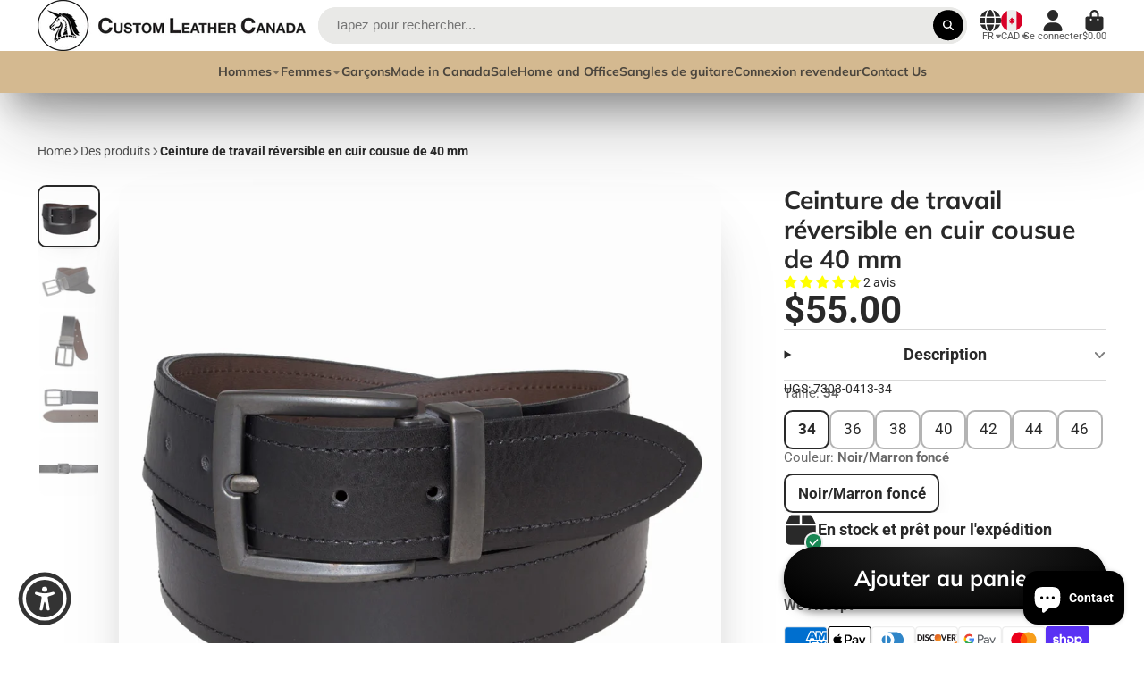

--- FILE ---
content_type: text/html; charset=utf-8
request_url: https://www.customleather.com/fr/products/40mm-stitched-reversible-leather-work-belt
body_size: 61746
content:
<!doctype html>
<html class="no-js" lang="fr">
  <head>
    <meta charset="utf-8">
    <meta http-equiv="X-UA-Compatible" content="IE=edge">
    <meta name="viewport" content="width=device-width,initial-scale=1">
    <meta name="theme-color" content="">
    <link rel="canonical" href="https://www.customleather.com/fr/products/40mm-stitched-reversible-leather-work-belt">
    <link rel="preconnect" href="https://cdn.shopify.com" crossorigin><link rel="icon" type="image/png" href="//www.customleather.com/cdn/shop/files/Custom_Profile_Photo_32x32.jpg?v=1711549181"><link rel="preconnect" href="https://fonts.shopifycdn.com" crossorigin><title>
      Ceinture de travail réversible en cuir cousue de 40 mm
 &ndash; Custom Leather Canada Limited</title>

    
      <meta name="description" content="Réversible cousu de 40 mm avec boucle de harnais de couleur nickel antique foncé. La taille de votre pantalon n&#39;est PAS la taille de votre ceinture. Veuillez consulter nos instructions de dimensionnement ! Cliquez ici">
    

    

<meta property="og:site_name" content="Custom Leather Canada Limited">
<meta property="og:url" content="https://www.customleather.com/fr/products/40mm-stitched-reversible-leather-work-belt">
<meta property="og:title" content="Ceinture de travail réversible en cuir cousue de 40 mm">
<meta property="og:type" content="product">
<meta property="og:description" content="Réversible cousu de 40 mm avec boucle de harnais de couleur nickel antique foncé. La taille de votre pantalon n&#39;est PAS la taille de votre ceinture. Veuillez consulter nos instructions de dimensionnement ! Cliquez ici"><meta property="og:image" content="http://www.customleather.com/cdn/shop/products/7303-0413_1.jpg?v=1646084612">
  <meta property="og:image:secure_url" content="https://www.customleather.com/cdn/shop/products/7303-0413_1.jpg?v=1646084612">
  <meta property="og:image:width" content="1024">
  <meta property="og:image:height" content="1026"><meta property="og:price:amount" content="55.00">
  <meta property="og:price:currency" content="CAD"><meta name="twitter:card" content="summary_large_image">
<meta name="twitter:title" content="Ceinture de travail réversible en cuir cousue de 40 mm">
<meta name="twitter:description" content="Réversible cousu de 40 mm avec boucle de harnais de couleur nickel antique foncé. La taille de votre pantalon n&#39;est PAS la taille de votre ceinture. Veuillez consulter nos instructions de dimensionnement ! Cliquez ici">


    <script>window.performance && window.performance.mark && window.performance.mark('shopify.content_for_header.start');</script><meta name="google-site-verification" content="HE3QUlLk0uuD_Mf_DSj7danFBwdbysDVd_erSbcNJ_c">
<meta name="google-site-verification" content="oSkIZYH6dgd6qaZUJztQWXJ85vRW_q7gVsC4rmdqvGU">
<meta name="facebook-domain-verification" content="ccf8uyg1m6kcbeznm7sxh28gclegny">
<meta name="facebook-domain-verification" content="isyondpulzd9hwfs0a5r155zx2lsl0">
<meta id="shopify-digital-wallet" name="shopify-digital-wallet" content="/12680495168/digital_wallets/dialog">
<meta name="shopify-checkout-api-token" content="c8722c7d84557ae0281727e0ae5550af">
<link rel="alternate" hreflang="x-default" href="https://www.customleather.com/products/40mm-stitched-reversible-leather-work-belt">
<link rel="alternate" hreflang="en" href="https://www.customleather.com/products/40mm-stitched-reversible-leather-work-belt">
<link rel="alternate" hreflang="fr" href="https://www.customleather.com/fr/products/40mm-stitched-reversible-leather-work-belt">
<link rel="alternate" type="application/json+oembed" href="https://www.customleather.com/fr/products/40mm-stitched-reversible-leather-work-belt.oembed">
<script async="async" src="/checkouts/internal/preloads.js?locale=fr-CA"></script>
<link rel="preconnect" href="https://shop.app" crossorigin="anonymous">
<script async="async" src="https://shop.app/checkouts/internal/preloads.js?locale=fr-CA&shop_id=12680495168" crossorigin="anonymous"></script>
<script id="apple-pay-shop-capabilities" type="application/json">{"shopId":12680495168,"countryCode":"CA","currencyCode":"CAD","merchantCapabilities":["supports3DS"],"merchantId":"gid:\/\/shopify\/Shop\/12680495168","merchantName":"Custom Leather Canada Limited","requiredBillingContactFields":["postalAddress","email","phone"],"requiredShippingContactFields":["postalAddress","email","phone"],"shippingType":"shipping","supportedNetworks":["visa","masterCard","amex","discover","interac","jcb"],"total":{"type":"pending","label":"Custom Leather Canada Limited","amount":"1.00"},"shopifyPaymentsEnabled":true,"supportsSubscriptions":true}</script>
<script id="shopify-features" type="application/json">{"accessToken":"c8722c7d84557ae0281727e0ae5550af","betas":["rich-media-storefront-analytics"],"domain":"www.customleather.com","predictiveSearch":true,"shopId":12680495168,"locale":"fr"}</script>
<script>var Shopify = Shopify || {};
Shopify.shop = "customleathercanada.myshopify.com";
Shopify.locale = "fr";
Shopify.currency = {"active":"CAD","rate":"1.0"};
Shopify.country = "CA";
Shopify.theme = {"name":"Updated copy of ShowTime","id":147807666307,"schema_name":"ShowTime","schema_version":"7.14.0","theme_store_id":687,"role":"main"};
Shopify.theme.handle = "null";
Shopify.theme.style = {"id":null,"handle":null};
Shopify.cdnHost = "www.customleather.com/cdn";
Shopify.routes = Shopify.routes || {};
Shopify.routes.root = "/fr/";</script>
<script type="module">!function(o){(o.Shopify=o.Shopify||{}).modules=!0}(window);</script>
<script>!function(o){function n(){var o=[];function n(){o.push(Array.prototype.slice.apply(arguments))}return n.q=o,n}var t=o.Shopify=o.Shopify||{};t.loadFeatures=n(),t.autoloadFeatures=n()}(window);</script>
<script>
  window.ShopifyPay = window.ShopifyPay || {};
  window.ShopifyPay.apiHost = "shop.app\/pay";
  window.ShopifyPay.redirectState = null;
</script>
<script id="shop-js-analytics" type="application/json">{"pageType":"product"}</script>
<script defer="defer" async type="module" src="//www.customleather.com/cdn/shopifycloud/shop-js/modules/v2/client.init-shop-cart-sync_XvpUV7qp.fr.esm.js"></script>
<script defer="defer" async type="module" src="//www.customleather.com/cdn/shopifycloud/shop-js/modules/v2/chunk.common_C2xzKNNs.esm.js"></script>
<script type="module">
  await import("//www.customleather.com/cdn/shopifycloud/shop-js/modules/v2/client.init-shop-cart-sync_XvpUV7qp.fr.esm.js");
await import("//www.customleather.com/cdn/shopifycloud/shop-js/modules/v2/chunk.common_C2xzKNNs.esm.js");

  window.Shopify.SignInWithShop?.initShopCartSync?.({"fedCMEnabled":true,"windoidEnabled":true});

</script>
<script>
  window.Shopify = window.Shopify || {};
  if (!window.Shopify.featureAssets) window.Shopify.featureAssets = {};
  window.Shopify.featureAssets['shop-js'] = {"shop-cart-sync":["modules/v2/client.shop-cart-sync_C66VAAYi.fr.esm.js","modules/v2/chunk.common_C2xzKNNs.esm.js"],"init-fed-cm":["modules/v2/client.init-fed-cm_By4eIqYa.fr.esm.js","modules/v2/chunk.common_C2xzKNNs.esm.js"],"shop-button":["modules/v2/client.shop-button_Bz0N9rYp.fr.esm.js","modules/v2/chunk.common_C2xzKNNs.esm.js"],"shop-cash-offers":["modules/v2/client.shop-cash-offers_B90ok608.fr.esm.js","modules/v2/chunk.common_C2xzKNNs.esm.js","modules/v2/chunk.modal_7MqWQJ87.esm.js"],"init-windoid":["modules/v2/client.init-windoid_CdJe_Ee3.fr.esm.js","modules/v2/chunk.common_C2xzKNNs.esm.js"],"shop-toast-manager":["modules/v2/client.shop-toast-manager_kCJHoUCw.fr.esm.js","modules/v2/chunk.common_C2xzKNNs.esm.js"],"init-shop-email-lookup-coordinator":["modules/v2/client.init-shop-email-lookup-coordinator_BPuRLqHy.fr.esm.js","modules/v2/chunk.common_C2xzKNNs.esm.js"],"init-shop-cart-sync":["modules/v2/client.init-shop-cart-sync_XvpUV7qp.fr.esm.js","modules/v2/chunk.common_C2xzKNNs.esm.js"],"avatar":["modules/v2/client.avatar_BTnouDA3.fr.esm.js"],"pay-button":["modules/v2/client.pay-button_CmFhG2BZ.fr.esm.js","modules/v2/chunk.common_C2xzKNNs.esm.js"],"init-customer-accounts":["modules/v2/client.init-customer-accounts_C5-IhKGM.fr.esm.js","modules/v2/client.shop-login-button_DrlPOW6Z.fr.esm.js","modules/v2/chunk.common_C2xzKNNs.esm.js","modules/v2/chunk.modal_7MqWQJ87.esm.js"],"init-shop-for-new-customer-accounts":["modules/v2/client.init-shop-for-new-customer-accounts_Cv1WqR1n.fr.esm.js","modules/v2/client.shop-login-button_DrlPOW6Z.fr.esm.js","modules/v2/chunk.common_C2xzKNNs.esm.js","modules/v2/chunk.modal_7MqWQJ87.esm.js"],"shop-login-button":["modules/v2/client.shop-login-button_DrlPOW6Z.fr.esm.js","modules/v2/chunk.common_C2xzKNNs.esm.js","modules/v2/chunk.modal_7MqWQJ87.esm.js"],"init-customer-accounts-sign-up":["modules/v2/client.init-customer-accounts-sign-up_Dqgdz3C3.fr.esm.js","modules/v2/client.shop-login-button_DrlPOW6Z.fr.esm.js","modules/v2/chunk.common_C2xzKNNs.esm.js","modules/v2/chunk.modal_7MqWQJ87.esm.js"],"shop-follow-button":["modules/v2/client.shop-follow-button_D7RRykwK.fr.esm.js","modules/v2/chunk.common_C2xzKNNs.esm.js","modules/v2/chunk.modal_7MqWQJ87.esm.js"],"checkout-modal":["modules/v2/client.checkout-modal_NILs_SXn.fr.esm.js","modules/v2/chunk.common_C2xzKNNs.esm.js","modules/v2/chunk.modal_7MqWQJ87.esm.js"],"lead-capture":["modules/v2/client.lead-capture_CSmE_fhP.fr.esm.js","modules/v2/chunk.common_C2xzKNNs.esm.js","modules/v2/chunk.modal_7MqWQJ87.esm.js"],"shop-login":["modules/v2/client.shop-login_CKcjyRl_.fr.esm.js","modules/v2/chunk.common_C2xzKNNs.esm.js","modules/v2/chunk.modal_7MqWQJ87.esm.js"],"payment-terms":["modules/v2/client.payment-terms_eoGasybT.fr.esm.js","modules/v2/chunk.common_C2xzKNNs.esm.js","modules/v2/chunk.modal_7MqWQJ87.esm.js"]};
</script>
<script>(function() {
  var isLoaded = false;
  function asyncLoad() {
    if (isLoaded) return;
    isLoaded = true;
    var urls = ["https:\/\/chimpstatic.com\/mcjs-connected\/js\/users\/5bbb4b540506a37f5e6857d83\/5eb7941800919a89de41ded06.js?shop=customleathercanada.myshopify.com","\/\/shopify.privy.com\/widget.js?shop=customleathercanada.myshopify.com","https:\/\/trust.conversionbear.com\/script?app=trust_badge\u0026shop=customleathercanada.myshopify.com","https:\/\/cdn.hextom.com\/js\/freeshippingbar.js?shop=customleathercanada.myshopify.com"];
    for (var i = 0; i < urls.length; i++) {
      var s = document.createElement('script');
      s.type = 'text/javascript';
      s.async = true;
      s.src = urls[i];
      var x = document.getElementsByTagName('script')[0];
      x.parentNode.insertBefore(s, x);
    }
  };
  if(window.attachEvent) {
    window.attachEvent('onload', asyncLoad);
  } else {
    window.addEventListener('load', asyncLoad, false);
  }
})();</script>
<script id="__st">var __st={"a":12680495168,"offset":-18000,"reqid":"a4ef7583-a7f0-40f7-b26e-44d7510f2836-1768693845","pageurl":"www.customleather.com\/fr\/products\/40mm-stitched-reversible-leather-work-belt","u":"102cf617d295","p":"product","rtyp":"product","rid":6738159501443};</script>
<script>window.ShopifyPaypalV4VisibilityTracking = true;</script>
<script id="captcha-bootstrap">!function(){'use strict';const t='contact',e='account',n='new_comment',o=[[t,t],['blogs',n],['comments',n],[t,'customer']],c=[[e,'customer_login'],[e,'guest_login'],[e,'recover_customer_password'],[e,'create_customer']],r=t=>t.map((([t,e])=>`form[action*='/${t}']:not([data-nocaptcha='true']) input[name='form_type'][value='${e}']`)).join(','),a=t=>()=>t?[...document.querySelectorAll(t)].map((t=>t.form)):[];function s(){const t=[...o],e=r(t);return a(e)}const i='password',u='form_key',d=['recaptcha-v3-token','g-recaptcha-response','h-captcha-response',i],f=()=>{try{return window.sessionStorage}catch{return}},m='__shopify_v',_=t=>t.elements[u];function p(t,e,n=!1){try{const o=window.sessionStorage,c=JSON.parse(o.getItem(e)),{data:r}=function(t){const{data:e,action:n}=t;return t[m]||n?{data:e,action:n}:{data:t,action:n}}(c);for(const[e,n]of Object.entries(r))t.elements[e]&&(t.elements[e].value=n);n&&o.removeItem(e)}catch(o){console.error('form repopulation failed',{error:o})}}const l='form_type',E='cptcha';function T(t){t.dataset[E]=!0}const w=window,h=w.document,L='Shopify',v='ce_forms',y='captcha';let A=!1;((t,e)=>{const n=(g='f06e6c50-85a8-45c8-87d0-21a2b65856fe',I='https://cdn.shopify.com/shopifycloud/storefront-forms-hcaptcha/ce_storefront_forms_captcha_hcaptcha.v1.5.2.iife.js',D={infoText:'Protégé par hCaptcha',privacyText:'Confidentialité',termsText:'Conditions'},(t,e,n)=>{const o=w[L][v],c=o.bindForm;if(c)return c(t,g,e,D).then(n);var r;o.q.push([[t,g,e,D],n]),r=I,A||(h.body.append(Object.assign(h.createElement('script'),{id:'captcha-provider',async:!0,src:r})),A=!0)});var g,I,D;w[L]=w[L]||{},w[L][v]=w[L][v]||{},w[L][v].q=[],w[L][y]=w[L][y]||{},w[L][y].protect=function(t,e){n(t,void 0,e),T(t)},Object.freeze(w[L][y]),function(t,e,n,w,h,L){const[v,y,A,g]=function(t,e,n){const i=e?o:[],u=t?c:[],d=[...i,...u],f=r(d),m=r(i),_=r(d.filter((([t,e])=>n.includes(e))));return[a(f),a(m),a(_),s()]}(w,h,L),I=t=>{const e=t.target;return e instanceof HTMLFormElement?e:e&&e.form},D=t=>v().includes(t);t.addEventListener('submit',(t=>{const e=I(t);if(!e)return;const n=D(e)&&!e.dataset.hcaptchaBound&&!e.dataset.recaptchaBound,o=_(e),c=g().includes(e)&&(!o||!o.value);(n||c)&&t.preventDefault(),c&&!n&&(function(t){try{if(!f())return;!function(t){const e=f();if(!e)return;const n=_(t);if(!n)return;const o=n.value;o&&e.removeItem(o)}(t);const e=Array.from(Array(32),(()=>Math.random().toString(36)[2])).join('');!function(t,e){_(t)||t.append(Object.assign(document.createElement('input'),{type:'hidden',name:u})),t.elements[u].value=e}(t,e),function(t,e){const n=f();if(!n)return;const o=[...t.querySelectorAll(`input[type='${i}']`)].map((({name:t})=>t)),c=[...d,...o],r={};for(const[a,s]of new FormData(t).entries())c.includes(a)||(r[a]=s);n.setItem(e,JSON.stringify({[m]:1,action:t.action,data:r}))}(t,e)}catch(e){console.error('failed to persist form',e)}}(e),e.submit())}));const S=(t,e)=>{t&&!t.dataset[E]&&(n(t,e.some((e=>e===t))),T(t))};for(const o of['focusin','change'])t.addEventListener(o,(t=>{const e=I(t);D(e)&&S(e,y())}));const B=e.get('form_key'),M=e.get(l),P=B&&M;t.addEventListener('DOMContentLoaded',(()=>{const t=y();if(P)for(const e of t)e.elements[l].value===M&&p(e,B);[...new Set([...A(),...v().filter((t=>'true'===t.dataset.shopifyCaptcha))])].forEach((e=>S(e,t)))}))}(h,new URLSearchParams(w.location.search),n,t,e,['guest_login'])})(!0,!0)}();</script>
<script integrity="sha256-4kQ18oKyAcykRKYeNunJcIwy7WH5gtpwJnB7kiuLZ1E=" data-source-attribution="shopify.loadfeatures" defer="defer" src="//www.customleather.com/cdn/shopifycloud/storefront/assets/storefront/load_feature-a0a9edcb.js" crossorigin="anonymous"></script>
<script crossorigin="anonymous" defer="defer" src="//www.customleather.com/cdn/shopifycloud/storefront/assets/shopify_pay/storefront-65b4c6d7.js?v=20250812"></script>
<script data-source-attribution="shopify.dynamic_checkout.dynamic.init">var Shopify=Shopify||{};Shopify.PaymentButton=Shopify.PaymentButton||{isStorefrontPortableWallets:!0,init:function(){window.Shopify.PaymentButton.init=function(){};var t=document.createElement("script");t.src="https://www.customleather.com/cdn/shopifycloud/portable-wallets/latest/portable-wallets.fr.js",t.type="module",document.head.appendChild(t)}};
</script>
<script data-source-attribution="shopify.dynamic_checkout.buyer_consent">
  function portableWalletsHideBuyerConsent(e){var t=document.getElementById("shopify-buyer-consent"),n=document.getElementById("shopify-subscription-policy-button");t&&n&&(t.classList.add("hidden"),t.setAttribute("aria-hidden","true"),n.removeEventListener("click",e))}function portableWalletsShowBuyerConsent(e){var t=document.getElementById("shopify-buyer-consent"),n=document.getElementById("shopify-subscription-policy-button");t&&n&&(t.classList.remove("hidden"),t.removeAttribute("aria-hidden"),n.addEventListener("click",e))}window.Shopify?.PaymentButton&&(window.Shopify.PaymentButton.hideBuyerConsent=portableWalletsHideBuyerConsent,window.Shopify.PaymentButton.showBuyerConsent=portableWalletsShowBuyerConsent);
</script>
<script data-source-attribution="shopify.dynamic_checkout.cart.bootstrap">document.addEventListener("DOMContentLoaded",(function(){function t(){return document.querySelector("shopify-accelerated-checkout-cart, shopify-accelerated-checkout")}if(t())Shopify.PaymentButton.init();else{new MutationObserver((function(e,n){t()&&(Shopify.PaymentButton.init(),n.disconnect())})).observe(document.body,{childList:!0,subtree:!0})}}));
</script>
<link id="shopify-accelerated-checkout-styles" rel="stylesheet" media="screen" href="https://www.customleather.com/cdn/shopifycloud/portable-wallets/latest/accelerated-checkout-backwards-compat.css" crossorigin="anonymous">
<style id="shopify-accelerated-checkout-cart">
        #shopify-buyer-consent {
  margin-top: 1em;
  display: inline-block;
  width: 100%;
}

#shopify-buyer-consent.hidden {
  display: none;
}

#shopify-subscription-policy-button {
  background: none;
  border: none;
  padding: 0;
  text-decoration: underline;
  font-size: inherit;
  cursor: pointer;
}

#shopify-subscription-policy-button::before {
  box-shadow: none;
}

      </style>

<script>window.performance && window.performance.mark && window.performance.mark('shopify.content_for_header.end');</script>

    

<style data-shopify>
    @font-face {
  font-family: Roboto;
  font-weight: 400;
  font-style: normal;
  font-display: swap;
  src: url("//www.customleather.com/cdn/fonts/roboto/roboto_n4.2019d890f07b1852f56ce63ba45b2db45d852cba.woff2") format("woff2"),
       url("//www.customleather.com/cdn/fonts/roboto/roboto_n4.238690e0007583582327135619c5f7971652fa9d.woff") format("woff");
}

    @font-face {
  font-family: Roboto;
  font-weight: 700;
  font-style: normal;
  font-display: swap;
  src: url("//www.customleather.com/cdn/fonts/roboto/roboto_n7.f38007a10afbbde8976c4056bfe890710d51dec2.woff2") format("woff2"),
       url("//www.customleather.com/cdn/fonts/roboto/roboto_n7.94bfdd3e80c7be00e128703d245c207769d763f9.woff") format("woff");
}

    @font-face {
  font-family: Roboto;
  font-weight: 400;
  font-style: italic;
  font-display: swap;
  src: url("//www.customleather.com/cdn/fonts/roboto/roboto_i4.57ce898ccda22ee84f49e6b57ae302250655e2d4.woff2") format("woff2"),
       url("//www.customleather.com/cdn/fonts/roboto/roboto_i4.b21f3bd061cbcb83b824ae8c7671a82587b264bf.woff") format("woff");
}

    @font-face {
  font-family: Roboto;
  font-weight: 700;
  font-style: italic;
  font-display: swap;
  src: url("//www.customleather.com/cdn/fonts/roboto/roboto_i7.7ccaf9410746f2c53340607c42c43f90a9005937.woff2") format("woff2"),
       url("//www.customleather.com/cdn/fonts/roboto/roboto_i7.49ec21cdd7148292bffea74c62c0df6e93551516.woff") format("woff");
}

    @font-face {
  font-family: Muli;
  font-weight: 700;
  font-style: normal;
  font-display: swap;
  src: url("//www.customleather.com/cdn/fonts/muli/muli_n7.c8c44d0404947d89610714223e630c4cbe005587.woff2") format("woff2"),
       url("//www.customleather.com/cdn/fonts/muli/muli_n7.4cbcffea6175d46b4d67e9408244a5b38c2ac568.woff") format("woff");
}


    :root {
    --font-body-family: Roboto, sans-serif;
    --font-body-style: normal;
    --font-body-weight: 400;
    --font-body-weight-bold: 700;

    --font-heading-family: Muli, sans-serif;
    --font-heading-style: normal;
    --font-heading-weight: 700;

    --font-scale: 1.0;

    
    --color-g-text: #292929;--color-g-text-alpha-80: rgba(28, 28, 28, 0.8);
    --color-g-text-alpha-70: rgba(28, 28, 28, 0.7);
    --color-g-text-alpha-50: rgba(28, 28, 28, 0.5);
    --color-g-text-alpha-60: rgba(28, 28, 28, 0.6);
    --color-g-text-alpha-40: rgba(28, 28, 28, 0.4);
    --color-g-text-alpha-30: rgba(28, 28, 28, 0.3);
    --color-g-text-alpha-20: rgba(28, 28, 28, 0.2);
    --color-g-text-alpha-10: rgba(28, 28, 28, 0.1);

    --color-g-bg: #ffffff;
    --color-g-bg-d5: #f2f2f2;
    --color-g-bg-d15: #e6e6e6;
    --color-g-bg-alpha-0: rgba(255, 255, 255, 0);
    --color-g-bg-alpha-70: rgba(255, 255, 255, 0.7);
    --color-g-bg-border: #cccccc;
    --color-g-fg: #FFFFFF;
    --color-g-fg-alpha-70: rgba(255, 255, 255, 0.7);
    --color-g-fg-alpha-50: rgba(255, 255, 255, 0.5);
    --color-g-fg-d10: #e6e6e6;
    --color-g-fg-d20: #cccccc;
    --color-g-accent: #292929;
    --color-g-sale: #B12704;
    --color-g-warning: #fd7e14;
    --color-g-success: #198754;
    --color-g-danger: #dc3545;
    --color-g-star-rating: #FFA41C;

    --color-g-button-text: #FFFFFF;
    --color-g-button-bg: #000;
    --color-g-button-bg-hover: #000000;
    --color-g-button-shadow-l1: rgba(0, 0, 0, 0.3);
    --color-g-button-shadow-l2: rgba(0, 0, 0, 0.15);
    --color-g-button-shadow-l3: #000000;
    --color-g-button-bg-gradient: #262626;

    --color-g-button-buy-it-now-text: #ffffff;
    --color-g-button-buy-it-now-bg: #000;
    --color-g-button-buy-it-now-bg-hover: #000000;

    --color-g-product-badge-sale: #B12704;
    --color-g-product-badge-sold-out: #7D959F;

    --border-radius-base: 1.125rem;
    --border-radius-inner: 0.7rem;
    --border-radius-sm: 0.25rem;
    --transition-base: 0.3s;

    --box-shadow-large: rgb(50 50 93 / 25%) 0px 50px 100px -20px, rgb(0 0 0 / 30%) 0px 30px 60px -30px;

    --container-width: 1600px;
    --container-spacer: min(3rem, 5vw);
    /* --glob-gutter: clamp(3vw, 1.4rem, 30px); */
    --glob-gutter: min(3vw, 1.4rem);
    }
</style>
<link rel="preload" as="font" href="//www.customleather.com/cdn/fonts/roboto/roboto_n4.2019d890f07b1852f56ce63ba45b2db45d852cba.woff2" type="font/woff2" crossorigin><link rel="preload" as="font" href="//www.customleather.com/cdn/fonts/muli/muli_n7.c8c44d0404947d89610714223e630c4cbe005587.woff2" type="font/woff2" crossorigin><script>
      document.documentElement.className = document.documentElement.className.replace('no-js', 'js');
      if (Shopify.designMode) {
        document.documentElement.classList.add('shopify-design-mode');
      }
      function lazyImageOnLoad(img) {
        img.setAttribute('loaded', '');
      }
    </script>

  
  <link href="//www.customleather.com/cdn/shop/t/22/assets/core.css?v=159504530629355672431749215032" rel="stylesheet" type="text/css" media="all" />
<!-- BEGIN app block: shopify://apps/judge-me-reviews/blocks/judgeme_core/61ccd3b1-a9f2-4160-9fe9-4fec8413e5d8 --><!-- Start of Judge.me Core -->






<link rel="dns-prefetch" href="https://cdnwidget.judge.me">
<link rel="dns-prefetch" href="https://cdn.judge.me">
<link rel="dns-prefetch" href="https://cdn1.judge.me">
<link rel="dns-prefetch" href="https://api.judge.me">

<script data-cfasync='false' class='jdgm-settings-script'>window.jdgmSettings={"pagination":5,"disable_web_reviews":false,"badge_no_review_text":"Aucun avis","badge_n_reviews_text":"{{ n }} avis","badge_star_color":"#FFFF00","hide_badge_preview_if_no_reviews":true,"badge_hide_text":false,"enforce_center_preview_badge":false,"widget_title":"Avis Clients","widget_open_form_text":"Écrire un avis","widget_close_form_text":"Annuler l'avis","widget_refresh_page_text":"Actualiser la page","widget_summary_text":"Basé sur {{ number_of_reviews }} avis","widget_no_review_text":"Soyez le premier à écrire un avis","widget_name_field_text":"Nom d'affichage","widget_verified_name_field_text":"Nom vérifié (public)","widget_name_placeholder_text":"Nom d'affichage","widget_required_field_error_text":"Ce champ est obligatoire.","widget_email_field_text":"Adresse email","widget_verified_email_field_text":"Email vérifié (privé, ne peut pas être modifié)","widget_email_placeholder_text":"Votre adresse email","widget_email_field_error_text":"Veuillez entrer une adresse email valide.","widget_rating_field_text":"Évaluation","widget_review_title_field_text":"Titre de l'avis","widget_review_title_placeholder_text":"Donnez un titre à votre avis","widget_review_body_field_text":"Contenu de l'avis","widget_review_body_placeholder_text":"Commencez à écrire ici...","widget_pictures_field_text":"Photo/Vidéo (facultatif)","widget_submit_review_text":"Soumettre l'avis","widget_submit_verified_review_text":"Soumettre un avis vérifié","widget_submit_success_msg_with_auto_publish":"Merci ! Veuillez actualiser la page dans quelques instants pour voir votre avis. Vous pouvez supprimer ou modifier votre avis en vous connectant à \u003ca href='https://judge.me/login' target='_blank' rel='nofollow noopener'\u003eJudge.me\u003c/a\u003e","widget_submit_success_msg_no_auto_publish":"Merci ! Votre avis sera publié dès qu'il sera approuvé par l'administrateur de la boutique. Vous pouvez supprimer ou modifier votre avis en vous connectant à \u003ca href='https://judge.me/login' target='_blank' rel='nofollow noopener'\u003eJudge.me\u003c/a\u003e","widget_show_default_reviews_out_of_total_text":"Affichage de {{ n_reviews_shown }} sur {{ n_reviews }} avis.","widget_show_all_link_text":"Tout afficher","widget_show_less_link_text":"Afficher moins","widget_author_said_text":"{{ reviewer_name }} a dit :","widget_days_text":"il y a {{ n }} jour/jours","widget_weeks_text":"il y a {{ n }} semaine/semaines","widget_months_text":"il y a {{ n }} mois","widget_years_text":"il y a {{ n }} an/ans","widget_yesterday_text":"Hier","widget_today_text":"Aujourd'hui","widget_replied_text":"\u003e\u003e {{ shop_name }} a répondu :","widget_read_more_text":"Lire plus","widget_reviewer_name_as_initial":"","widget_rating_filter_color":"#fbcd0a","widget_rating_filter_see_all_text":"Voir tous les avis","widget_sorting_most_recent_text":"Plus récents","widget_sorting_highest_rating_text":"Meilleures notes","widget_sorting_lowest_rating_text":"Notes les plus basses","widget_sorting_with_pictures_text":"Uniquement les photos","widget_sorting_most_helpful_text":"Plus utiles","widget_open_question_form_text":"Poser une question","widget_reviews_subtab_text":"Avis","widget_questions_subtab_text":"Questions","widget_question_label_text":"Question","widget_answer_label_text":"Réponse","widget_question_placeholder_text":"Écrivez votre question ici","widget_submit_question_text":"Soumettre la question","widget_question_submit_success_text":"Merci pour votre question ! Nous vous notifierons dès qu'elle aura une réponse.","widget_star_color":"#FFFF00","verified_badge_text":"Vérifié","verified_badge_bg_color":"","verified_badge_text_color":"","verified_badge_placement":"left-of-reviewer-name","widget_review_max_height":"","widget_hide_border":false,"widget_social_share":false,"widget_thumb":false,"widget_review_location_show":false,"widget_location_format":"","all_reviews_include_out_of_store_products":true,"all_reviews_out_of_store_text":"(hors boutique)","all_reviews_pagination":100,"all_reviews_product_name_prefix_text":"à propos de","enable_review_pictures":false,"enable_question_anwser":false,"widget_theme":"default","review_date_format":"mm/dd/yyyy","default_sort_method":"most-recent","widget_product_reviews_subtab_text":"Avis Produits","widget_shop_reviews_subtab_text":"Avis Boutique","widget_other_products_reviews_text":"Avis pour d'autres produits","widget_store_reviews_subtab_text":"Avis de la boutique","widget_no_store_reviews_text":"Cette boutique n'a pas encore reçu d'avis","widget_web_restriction_product_reviews_text":"Ce produit n'a pas encore reçu d'avis","widget_no_items_text":"Aucun élément trouvé","widget_show_more_text":"Afficher plus","widget_write_a_store_review_text":"Écrire un avis sur la boutique","widget_other_languages_heading":"Avis dans d'autres langues","widget_translate_review_text":"Traduire l'avis en {{ language }}","widget_translating_review_text":"Traduction en cours...","widget_show_original_translation_text":"Afficher l'original ({{ language }})","widget_translate_review_failed_text":"Impossible de traduire cet avis.","widget_translate_review_retry_text":"Réessayer","widget_translate_review_try_again_later_text":"Réessayez plus tard","show_product_url_for_grouped_product":false,"widget_sorting_pictures_first_text":"Photos en premier","show_pictures_on_all_rev_page_mobile":false,"show_pictures_on_all_rev_page_desktop":false,"floating_tab_hide_mobile_install_preference":false,"floating_tab_button_name":"★ Avis","floating_tab_title":"Laissons nos clients parler pour nous","floating_tab_button_color":"","floating_tab_button_background_color":"","floating_tab_url":"","floating_tab_url_enabled":false,"floating_tab_tab_style":"text","all_reviews_text_badge_text":"Les clients nous notent {{ shop.metafields.judgeme.all_reviews_rating | round: 1 }}/5 basé sur {{ shop.metafields.judgeme.all_reviews_count }} avis.","all_reviews_text_badge_text_branded_style":"{{ shop.metafields.judgeme.all_reviews_rating | round: 1 }} sur 5 étoiles basé sur {{ shop.metafields.judgeme.all_reviews_count }} avis","is_all_reviews_text_badge_a_link":false,"show_stars_for_all_reviews_text_badge":false,"all_reviews_text_badge_url":"","all_reviews_text_style":"text","all_reviews_text_color_style":"judgeme_brand_color","all_reviews_text_color":"#108474","all_reviews_text_show_jm_brand":true,"featured_carousel_show_header":true,"featured_carousel_title":"Laissons nos clients parler pour nous","testimonials_carousel_title":"Les clients nous disent","videos_carousel_title":"Histoire de clients réels","cards_carousel_title":"Les clients nous disent","featured_carousel_count_text":"sur {{ n }} avis","featured_carousel_add_link_to_all_reviews_page":false,"featured_carousel_url":"","featured_carousel_show_images":true,"featured_carousel_autoslide_interval":5,"featured_carousel_arrows_on_the_sides":false,"featured_carousel_height":250,"featured_carousel_width":80,"featured_carousel_image_size":0,"featured_carousel_image_height":250,"featured_carousel_arrow_color":"#eeeeee","verified_count_badge_style":"vintage","verified_count_badge_orientation":"horizontal","verified_count_badge_color_style":"judgeme_brand_color","verified_count_badge_color":"#108474","is_verified_count_badge_a_link":false,"verified_count_badge_url":"","verified_count_badge_show_jm_brand":true,"widget_rating_preset_default":5,"widget_first_sub_tab":"product-reviews","widget_show_histogram":true,"widget_histogram_use_custom_color":false,"widget_pagination_use_custom_color":false,"widget_star_use_custom_color":true,"widget_verified_badge_use_custom_color":false,"widget_write_review_use_custom_color":false,"picture_reminder_submit_button":"Télécharger des photos","enable_review_videos":false,"mute_video_by_default":false,"widget_sorting_videos_first_text":"Vidéos en premier","widget_review_pending_text":"En attente","featured_carousel_items_for_large_screen":3,"social_share_options_order":"Facebook,Twitter","remove_microdata_snippet":true,"disable_json_ld":false,"enable_json_ld_products":false,"preview_badge_show_question_text":false,"preview_badge_no_question_text":"Aucune question","preview_badge_n_question_text":"{{ number_of_questions }} question/questions","qa_badge_show_icon":false,"qa_badge_position":"same-row","remove_judgeme_branding":false,"widget_add_search_bar":false,"widget_search_bar_placeholder":"Recherche","widget_sorting_verified_only_text":"Vérifiés uniquement","featured_carousel_theme":"default","featured_carousel_show_rating":true,"featured_carousel_show_title":true,"featured_carousel_show_body":true,"featured_carousel_show_date":false,"featured_carousel_show_reviewer":true,"featured_carousel_show_product":false,"featured_carousel_header_background_color":"#108474","featured_carousel_header_text_color":"#ffffff","featured_carousel_name_product_separator":"reviewed","featured_carousel_full_star_background":"#108474","featured_carousel_empty_star_background":"#dadada","featured_carousel_vertical_theme_background":"#f9fafb","featured_carousel_verified_badge_enable":false,"featured_carousel_verified_badge_color":"#108474","featured_carousel_border_style":"round","featured_carousel_review_line_length_limit":3,"featured_carousel_more_reviews_button_text":"Lire plus d'avis","featured_carousel_view_product_button_text":"Voir le produit","all_reviews_page_load_reviews_on":"scroll","all_reviews_page_load_more_text":"Charger plus d'avis","disable_fb_tab_reviews":false,"enable_ajax_cdn_cache":false,"widget_public_name_text":"affiché publiquement comme","default_reviewer_name":"John Smith","default_reviewer_name_has_non_latin":true,"widget_reviewer_anonymous":"Anonyme","medals_widget_title":"Médailles d'avis Judge.me","medals_widget_background_color":"#f9fafb","medals_widget_position":"footer_all_pages","medals_widget_border_color":"#f9fafb","medals_widget_verified_text_position":"left","medals_widget_use_monochromatic_version":false,"medals_widget_elements_color":"#108474","show_reviewer_avatar":true,"widget_invalid_yt_video_url_error_text":"Pas une URL de vidéo YouTube","widget_max_length_field_error_text":"Veuillez ne pas dépasser {0} caractères.","widget_show_country_flag":false,"widget_show_collected_via_shop_app":true,"widget_verified_by_shop_badge_style":"light","widget_verified_by_shop_text":"Vérifié par la boutique","widget_show_photo_gallery":false,"widget_load_with_code_splitting":true,"widget_ugc_install_preference":false,"widget_ugc_title":"Fait par nous, partagé par vous","widget_ugc_subtitle":"Taguez-nous pour voir votre photo mise en avant sur notre page","widget_ugc_arrows_color":"#ffffff","widget_ugc_primary_button_text":"Acheter maintenant","widget_ugc_primary_button_background_color":"#108474","widget_ugc_primary_button_text_color":"#ffffff","widget_ugc_primary_button_border_width":"0","widget_ugc_primary_button_border_style":"none","widget_ugc_primary_button_border_color":"#108474","widget_ugc_primary_button_border_radius":"25","widget_ugc_secondary_button_text":"Charger plus","widget_ugc_secondary_button_background_color":"#ffffff","widget_ugc_secondary_button_text_color":"#108474","widget_ugc_secondary_button_border_width":"2","widget_ugc_secondary_button_border_style":"solid","widget_ugc_secondary_button_border_color":"#108474","widget_ugc_secondary_button_border_radius":"25","widget_ugc_reviews_button_text":"Voir les avis","widget_ugc_reviews_button_background_color":"#ffffff","widget_ugc_reviews_button_text_color":"#108474","widget_ugc_reviews_button_border_width":"2","widget_ugc_reviews_button_border_style":"solid","widget_ugc_reviews_button_border_color":"#108474","widget_ugc_reviews_button_border_radius":"25","widget_ugc_reviews_button_link_to":"judgeme-reviews-page","widget_ugc_show_post_date":true,"widget_ugc_max_width":"800","widget_rating_metafield_value_type":true,"widget_primary_color":"#196969","widget_enable_secondary_color":false,"widget_secondary_color":"#edf5f5","widget_summary_average_rating_text":"{{ average_rating }} sur 5","widget_media_grid_title":"Photos \u0026 vidéos clients","widget_media_grid_see_more_text":"Voir plus","widget_round_style":false,"widget_show_product_medals":true,"widget_verified_by_judgeme_text":"Vérifié par Judge.me","widget_show_store_medals":true,"widget_verified_by_judgeme_text_in_store_medals":"Vérifié par Judge.me","widget_media_field_exceed_quantity_message":"Désolé, nous ne pouvons accepter que {{ max_media }} pour un avis.","widget_media_field_exceed_limit_message":"{{ file_name }} est trop volumineux, veuillez sélectionner un {{ media_type }} de moins de {{ size_limit }}MB.","widget_review_submitted_text":"Avis soumis !","widget_question_submitted_text":"Question soumise !","widget_close_form_text_question":"Annuler","widget_write_your_answer_here_text":"Écrivez votre réponse ici","widget_enabled_branded_link":true,"widget_show_collected_by_judgeme":true,"widget_reviewer_name_color":"","widget_write_review_text_color":"","widget_write_review_bg_color":"","widget_collected_by_judgeme_text":"collecté par Judge.me","widget_pagination_type":"standard","widget_load_more_text":"Charger plus","widget_load_more_color":"#108474","widget_full_review_text":"Avis complet","widget_read_more_reviews_text":"Lire plus d'avis","widget_read_questions_text":"Lire les questions","widget_questions_and_answers_text":"Questions \u0026 Réponses","widget_verified_by_text":"Vérifié par","widget_verified_text":"Vérifié","widget_number_of_reviews_text":"{{ number_of_reviews }} avis","widget_back_button_text":"Retour","widget_next_button_text":"Suivant","widget_custom_forms_filter_button":"Filtres","custom_forms_style":"vertical","widget_show_review_information":false,"how_reviews_are_collected":"Comment les avis sont-ils collectés ?","widget_show_review_keywords":false,"widget_gdpr_statement":"Comment nous utilisons vos données : Nous vous contacterons uniquement à propos de l'avis que vous avez laissé, et seulement si nécessaire. En soumettant votre avis, vous acceptez les \u003ca href='https://judge.me/terms' target='_blank' rel='nofollow noopener'\u003econditions\u003c/a\u003e, la \u003ca href='https://judge.me/privacy' target='_blank' rel='nofollow noopener'\u003epolitique de confidentialité\u003c/a\u003e et les \u003ca href='https://judge.me/content-policy' target='_blank' rel='nofollow noopener'\u003epolitiques de contenu\u003c/a\u003e de Judge.me.","widget_multilingual_sorting_enabled":false,"widget_translate_review_content_enabled":false,"widget_translate_review_content_method":"manual","popup_widget_review_selection":"automatically_with_pictures","popup_widget_round_border_style":true,"popup_widget_show_title":true,"popup_widget_show_body":true,"popup_widget_show_reviewer":false,"popup_widget_show_product":true,"popup_widget_show_pictures":true,"popup_widget_use_review_picture":true,"popup_widget_show_on_home_page":true,"popup_widget_show_on_product_page":true,"popup_widget_show_on_collection_page":true,"popup_widget_show_on_cart_page":true,"popup_widget_position":"bottom_left","popup_widget_first_review_delay":5,"popup_widget_duration":5,"popup_widget_interval":5,"popup_widget_review_count":5,"popup_widget_hide_on_mobile":true,"review_snippet_widget_round_border_style":true,"review_snippet_widget_card_color":"#FFFFFF","review_snippet_widget_slider_arrows_background_color":"#FFFFFF","review_snippet_widget_slider_arrows_color":"#000000","review_snippet_widget_star_color":"#108474","show_product_variant":false,"all_reviews_product_variant_label_text":"Variante : ","widget_show_verified_branding":false,"widget_ai_summary_title":"Les clients disent","widget_ai_summary_disclaimer":"Résumé des avis généré par IA basé sur les avis clients récents","widget_show_ai_summary":false,"widget_show_ai_summary_bg":false,"widget_show_review_title_input":true,"redirect_reviewers_invited_via_email":"review_widget","request_store_review_after_product_review":false,"request_review_other_products_in_order":false,"review_form_color_scheme":"default","review_form_corner_style":"square","review_form_star_color":{},"review_form_text_color":"#333333","review_form_background_color":"#ffffff","review_form_field_background_color":"#fafafa","review_form_button_color":{},"review_form_button_text_color":"#ffffff","review_form_modal_overlay_color":"#000000","review_content_screen_title_text":"Comment évalueriez-vous ce produit ?","review_content_introduction_text":"Nous serions ravis que vous partagiez un peu votre expérience.","store_review_form_title_text":"Comment évalueriez-vous cette boutique ?","store_review_form_introduction_text":"Nous serions ravis que vous partagiez un peu votre expérience.","show_review_guidance_text":true,"one_star_review_guidance_text":"Mauvais","five_star_review_guidance_text":"Excellent","customer_information_screen_title_text":"À propos de vous","customer_information_introduction_text":"Veuillez nous en dire plus sur vous.","custom_questions_screen_title_text":"Votre expérience en détail","custom_questions_introduction_text":"Voici quelques questions pour nous aider à mieux comprendre votre expérience.","review_submitted_screen_title_text":"Merci pour votre avis !","review_submitted_screen_thank_you_text":"Nous le traitons et il apparaîtra bientôt dans la boutique.","review_submitted_screen_email_verification_text":"Veuillez confirmer votre email en cliquant sur le lien que nous venons de vous envoyer. Cela nous aide à maintenir des avis authentiques.","review_submitted_request_store_review_text":"Aimeriez-vous partager votre expérience d'achat avec nous ?","review_submitted_review_other_products_text":"Aimeriez-vous évaluer ces produits ?","store_review_screen_title_text":"Voulez-vous partager votre expérience de shopping avec nous ?","store_review_introduction_text":"Nous apprécions votre retour d'expérience et nous l'utilisons pour nous améliorer. Veuillez partager vos pensées ou suggestions.","reviewer_media_screen_title_picture_text":"Partager une photo","reviewer_media_introduction_picture_text":"Téléchargez une photo pour étayer votre avis.","reviewer_media_screen_title_video_text":"Partager une vidéo","reviewer_media_introduction_video_text":"Téléchargez une vidéo pour étayer votre avis.","reviewer_media_screen_title_picture_or_video_text":"Partager une photo ou une vidéo","reviewer_media_introduction_picture_or_video_text":"Téléchargez une photo ou une vidéo pour étayer votre avis.","reviewer_media_youtube_url_text":"Collez votre URL Youtube ici","advanced_settings_next_step_button_text":"Suivant","advanced_settings_close_review_button_text":"Fermer","modal_write_review_flow":false,"write_review_flow_required_text":"Obligatoire","write_review_flow_privacy_message_text":"Nous respectons votre vie privée.","write_review_flow_anonymous_text":"Avis anonyme","write_review_flow_visibility_text":"Ne sera pas visible pour les autres clients.","write_review_flow_multiple_selection_help_text":"Sélectionnez autant que vous le souhaitez","write_review_flow_single_selection_help_text":"Sélectionnez une option","write_review_flow_required_field_error_text":"Ce champ est obligatoire","write_review_flow_invalid_email_error_text":"Veuillez saisir une adresse email valide","write_review_flow_max_length_error_text":"Max. {{ max_length }} caractères.","write_review_flow_media_upload_text":"\u003cb\u003eCliquez pour télécharger\u003c/b\u003e ou glissez-déposez","write_review_flow_gdpr_statement":"Nous vous contacterons uniquement au sujet de votre avis si nécessaire. En soumettant votre avis, vous acceptez nos \u003ca href='https://judge.me/terms' target='_blank' rel='nofollow noopener'\u003econditions d'utilisation\u003c/a\u003e et notre \u003ca href='https://judge.me/privacy' target='_blank' rel='nofollow noopener'\u003epolitique de confidentialité\u003c/a\u003e.","rating_only_reviews_enabled":false,"show_negative_reviews_help_screen":false,"new_review_flow_help_screen_rating_threshold":3,"negative_review_resolution_screen_title_text":"Dites-nous plus","negative_review_resolution_text":"Votre expérience est importante pour nous. S'il y a eu des problèmes avec votre achat, nous sommes là pour vous aider. N'hésitez pas à nous contacter, nous aimerions avoir l'opportunité de corriger les choses.","negative_review_resolution_button_text":"Contactez-nous","negative_review_resolution_proceed_with_review_text":"Laisser un avis","negative_review_resolution_subject":"Problème avec l'achat de {{ shop_name }}.{{ order_name }}","preview_badge_collection_page_install_status":false,"widget_review_custom_css":"","preview_badge_custom_css":"","preview_badge_stars_count":"5-stars","featured_carousel_custom_css":"","floating_tab_custom_css":"","all_reviews_widget_custom_css":"","medals_widget_custom_css":"","verified_badge_custom_css":"","all_reviews_text_custom_css":"","transparency_badges_collected_via_store_invite":false,"transparency_badges_from_another_provider":false,"transparency_badges_collected_from_store_visitor":false,"transparency_badges_collected_by_verified_review_provider":false,"transparency_badges_earned_reward":false,"transparency_badges_collected_via_store_invite_text":"Avis collecté via l'invitation du magasin","transparency_badges_from_another_provider_text":"Avis collecté d'un autre fournisseur","transparency_badges_collected_from_store_visitor_text":"Avis collecté d'un visiteur du magasin","transparency_badges_written_in_google_text":"Avis écrit sur Google","transparency_badges_written_in_etsy_text":"Avis écrit sur Etsy","transparency_badges_written_in_shop_app_text":"Avis écrit sur Shop App","transparency_badges_earned_reward_text":"Avis a gagné une récompense pour une commande future","product_review_widget_per_page":10,"widget_store_review_label_text":"Avis de la boutique","checkout_comment_extension_title_on_product_page":"Customer Comments","checkout_comment_extension_num_latest_comment_show":5,"checkout_comment_extension_format":"name_and_timestamp","checkout_comment_customer_name":"last_initial","checkout_comment_comment_notification":true,"preview_badge_collection_page_install_preference":true,"preview_badge_home_page_install_preference":false,"preview_badge_product_page_install_preference":true,"review_widget_install_preference":"","review_carousel_install_preference":false,"floating_reviews_tab_install_preference":"none","verified_reviews_count_badge_install_preference":false,"all_reviews_text_install_preference":false,"review_widget_best_location":true,"judgeme_medals_install_preference":false,"review_widget_revamp_enabled":false,"review_widget_qna_enabled":false,"review_widget_header_theme":"minimal","review_widget_widget_title_enabled":true,"review_widget_header_text_size":"medium","review_widget_header_text_weight":"regular","review_widget_average_rating_style":"compact","review_widget_bar_chart_enabled":true,"review_widget_bar_chart_type":"numbers","review_widget_bar_chart_style":"standard","review_widget_expanded_media_gallery_enabled":false,"review_widget_reviews_section_theme":"standard","review_widget_image_style":"thumbnails","review_widget_review_image_ratio":"square","review_widget_stars_size":"medium","review_widget_verified_badge":"standard_text","review_widget_review_title_text_size":"medium","review_widget_review_text_size":"medium","review_widget_review_text_length":"medium","review_widget_number_of_columns_desktop":3,"review_widget_carousel_transition_speed":5,"review_widget_custom_questions_answers_display":"always","review_widget_button_text_color":"#FFFFFF","review_widget_text_color":"#000000","review_widget_lighter_text_color":"#7B7B7B","review_widget_corner_styling":"soft","review_widget_review_word_singular":"avis","review_widget_review_word_plural":"avis","review_widget_voting_label":"Utile?","review_widget_shop_reply_label":"Réponse de {{ shop_name }} :","review_widget_filters_title":"Filtres","qna_widget_question_word_singular":"Question","qna_widget_question_word_plural":"Questions","qna_widget_answer_reply_label":"Réponse de {{ answerer_name }} :","qna_content_screen_title_text":"Poser une question sur ce produit","qna_widget_question_required_field_error_text":"Veuillez entrer votre question.","qna_widget_flow_gdpr_statement":"Nous vous contacterons uniquement au sujet de votre question si nécessaire. En soumettant votre question, vous acceptez nos \u003ca href='https://judge.me/terms' target='_blank' rel='nofollow noopener'\u003econditions d'utilisation\u003c/a\u003e et notre \u003ca href='https://judge.me/privacy' target='_blank' rel='nofollow noopener'\u003epolitique de confidentialité\u003c/a\u003e.","qna_widget_question_submitted_text":"Merci pour votre question !","qna_widget_close_form_text_question":"Fermer","qna_widget_question_submit_success_text":"Nous vous enverrons un email lorsque nous répondrons à votre question.","all_reviews_widget_v2025_enabled":false,"all_reviews_widget_v2025_header_theme":"default","all_reviews_widget_v2025_widget_title_enabled":true,"all_reviews_widget_v2025_header_text_size":"medium","all_reviews_widget_v2025_header_text_weight":"regular","all_reviews_widget_v2025_average_rating_style":"compact","all_reviews_widget_v2025_bar_chart_enabled":true,"all_reviews_widget_v2025_bar_chart_type":"numbers","all_reviews_widget_v2025_bar_chart_style":"standard","all_reviews_widget_v2025_expanded_media_gallery_enabled":false,"all_reviews_widget_v2025_show_store_medals":true,"all_reviews_widget_v2025_show_photo_gallery":true,"all_reviews_widget_v2025_show_review_keywords":false,"all_reviews_widget_v2025_show_ai_summary":false,"all_reviews_widget_v2025_show_ai_summary_bg":false,"all_reviews_widget_v2025_add_search_bar":false,"all_reviews_widget_v2025_default_sort_method":"most-recent","all_reviews_widget_v2025_reviews_per_page":10,"all_reviews_widget_v2025_reviews_section_theme":"default","all_reviews_widget_v2025_image_style":"thumbnails","all_reviews_widget_v2025_review_image_ratio":"square","all_reviews_widget_v2025_stars_size":"medium","all_reviews_widget_v2025_verified_badge":"bold_badge","all_reviews_widget_v2025_review_title_text_size":"medium","all_reviews_widget_v2025_review_text_size":"medium","all_reviews_widget_v2025_review_text_length":"medium","all_reviews_widget_v2025_number_of_columns_desktop":3,"all_reviews_widget_v2025_carousel_transition_speed":5,"all_reviews_widget_v2025_custom_questions_answers_display":"always","all_reviews_widget_v2025_show_product_variant":false,"all_reviews_widget_v2025_show_reviewer_avatar":true,"all_reviews_widget_v2025_reviewer_name_as_initial":"","all_reviews_widget_v2025_review_location_show":false,"all_reviews_widget_v2025_location_format":"","all_reviews_widget_v2025_show_country_flag":false,"all_reviews_widget_v2025_verified_by_shop_badge_style":"light","all_reviews_widget_v2025_social_share":false,"all_reviews_widget_v2025_social_share_options_order":"Facebook,Twitter,LinkedIn,Pinterest","all_reviews_widget_v2025_pagination_type":"standard","all_reviews_widget_v2025_button_text_color":"#FFFFFF","all_reviews_widget_v2025_text_color":"#000000","all_reviews_widget_v2025_lighter_text_color":"#7B7B7B","all_reviews_widget_v2025_corner_styling":"soft","all_reviews_widget_v2025_title":"Avis clients","all_reviews_widget_v2025_ai_summary_title":"Les clients disent à propos de cette boutique","all_reviews_widget_v2025_no_review_text":"Soyez le premier à écrire un avis","platform":"shopify","branding_url":"https://app.judge.me/reviews/stores/www.customleather.com","branding_text":"Powered by Judge.me","locale":"fr","reply_name":"Custom Leather Canada Limited","widget_version":"3.0","footer":true,"autopublish":true,"review_dates":true,"enable_custom_form":false,"shop_use_review_site":true,"shop_locale":"en","enable_multi_locales_translations":true,"show_review_title_input":true,"review_verification_email_status":"always","can_be_branded":true,"reply_name_text":"Custom Leather Canada Limited"};</script> <style class='jdgm-settings-style'>﻿.jdgm-xx{left:0}:root{--jdgm-primary-color: #196969;--jdgm-secondary-color: rgba(25,105,105,0.1);--jdgm-star-color: #ff0;--jdgm-write-review-text-color: white;--jdgm-write-review-bg-color: #196969;--jdgm-paginate-color: #196969;--jdgm-border-radius: 0;--jdgm-reviewer-name-color: #196969}.jdgm-histogram__bar-content{background-color:#196969}.jdgm-rev[data-verified-buyer=true] .jdgm-rev__icon.jdgm-rev__icon:after,.jdgm-rev__buyer-badge.jdgm-rev__buyer-badge{color:white;background-color:#196969}.jdgm-review-widget--small .jdgm-gallery.jdgm-gallery .jdgm-gallery__thumbnail-link:nth-child(8) .jdgm-gallery__thumbnail-wrapper.jdgm-gallery__thumbnail-wrapper:before{content:"Voir plus"}@media only screen and (min-width: 768px){.jdgm-gallery.jdgm-gallery .jdgm-gallery__thumbnail-link:nth-child(8) .jdgm-gallery__thumbnail-wrapper.jdgm-gallery__thumbnail-wrapper:before{content:"Voir plus"}}.jdgm-preview-badge .jdgm-star.jdgm-star{color:#FFFF00}.jdgm-prev-badge[data-average-rating='0.00']{display:none !important}.jdgm-author-all-initials{display:none !important}.jdgm-author-last-initial{display:none !important}.jdgm-rev-widg__title{visibility:hidden}.jdgm-rev-widg__summary-text{visibility:hidden}.jdgm-prev-badge__text{visibility:hidden}.jdgm-rev__prod-link-prefix:before{content:'à propos de'}.jdgm-rev__variant-label:before{content:'Variante : '}.jdgm-rev__out-of-store-text:before{content:'(hors boutique)'}@media only screen and (min-width: 768px){.jdgm-rev__pics .jdgm-rev_all-rev-page-picture-separator,.jdgm-rev__pics .jdgm-rev__product-picture{display:none}}@media only screen and (max-width: 768px){.jdgm-rev__pics .jdgm-rev_all-rev-page-picture-separator,.jdgm-rev__pics .jdgm-rev__product-picture{display:none}}.jdgm-preview-badge[data-template="index"]{display:none !important}.jdgm-verified-count-badget[data-from-snippet="true"]{display:none !important}.jdgm-carousel-wrapper[data-from-snippet="true"]{display:none !important}.jdgm-all-reviews-text[data-from-snippet="true"]{display:none !important}.jdgm-medals-section[data-from-snippet="true"]{display:none !important}.jdgm-ugc-media-wrapper[data-from-snippet="true"]{display:none !important}.jdgm-rev__transparency-badge[data-badge-type="review_collected_via_store_invitation"]{display:none !important}.jdgm-rev__transparency-badge[data-badge-type="review_collected_from_another_provider"]{display:none !important}.jdgm-rev__transparency-badge[data-badge-type="review_collected_from_store_visitor"]{display:none !important}.jdgm-rev__transparency-badge[data-badge-type="review_written_in_etsy"]{display:none !important}.jdgm-rev__transparency-badge[data-badge-type="review_written_in_google_business"]{display:none !important}.jdgm-rev__transparency-badge[data-badge-type="review_written_in_shop_app"]{display:none !important}.jdgm-rev__transparency-badge[data-badge-type="review_earned_for_future_purchase"]{display:none !important}.jdgm-review-snippet-widget .jdgm-rev-snippet-widget__cards-container .jdgm-rev-snippet-card{border-radius:8px;background:#fff}.jdgm-review-snippet-widget .jdgm-rev-snippet-widget__cards-container .jdgm-rev-snippet-card__rev-rating .jdgm-star{color:#108474}.jdgm-review-snippet-widget .jdgm-rev-snippet-widget__prev-btn,.jdgm-review-snippet-widget .jdgm-rev-snippet-widget__next-btn{border-radius:50%;background:#fff}.jdgm-review-snippet-widget .jdgm-rev-snippet-widget__prev-btn>svg,.jdgm-review-snippet-widget .jdgm-rev-snippet-widget__next-btn>svg{fill:#000}.jdgm-full-rev-modal.rev-snippet-widget .jm-mfp-container .jm-mfp-content,.jdgm-full-rev-modal.rev-snippet-widget .jm-mfp-container .jdgm-full-rev__icon,.jdgm-full-rev-modal.rev-snippet-widget .jm-mfp-container .jdgm-full-rev__pic-img,.jdgm-full-rev-modal.rev-snippet-widget .jm-mfp-container .jdgm-full-rev__reply{border-radius:8px}.jdgm-full-rev-modal.rev-snippet-widget .jm-mfp-container .jdgm-full-rev[data-verified-buyer="true"] .jdgm-full-rev__icon::after{border-radius:8px}.jdgm-full-rev-modal.rev-snippet-widget .jm-mfp-container .jdgm-full-rev .jdgm-rev__buyer-badge{border-radius:calc( 8px / 2 )}.jdgm-full-rev-modal.rev-snippet-widget .jm-mfp-container .jdgm-full-rev .jdgm-full-rev__replier::before{content:'Custom Leather Canada Limited'}.jdgm-full-rev-modal.rev-snippet-widget .jm-mfp-container .jdgm-full-rev .jdgm-full-rev__product-button{border-radius:calc( 8px * 6 )}
</style> <style class='jdgm-settings-style'></style>

  
  
  
  <style class='jdgm-miracle-styles'>
  @-webkit-keyframes jdgm-spin{0%{-webkit-transform:rotate(0deg);-ms-transform:rotate(0deg);transform:rotate(0deg)}100%{-webkit-transform:rotate(359deg);-ms-transform:rotate(359deg);transform:rotate(359deg)}}@keyframes jdgm-spin{0%{-webkit-transform:rotate(0deg);-ms-transform:rotate(0deg);transform:rotate(0deg)}100%{-webkit-transform:rotate(359deg);-ms-transform:rotate(359deg);transform:rotate(359deg)}}@font-face{font-family:'JudgemeStar';src:url("[data-uri]") format("woff");font-weight:normal;font-style:normal}.jdgm-star{font-family:'JudgemeStar';display:inline !important;text-decoration:none !important;padding:0 4px 0 0 !important;margin:0 !important;font-weight:bold;opacity:1;-webkit-font-smoothing:antialiased;-moz-osx-font-smoothing:grayscale}.jdgm-star:hover{opacity:1}.jdgm-star:last-of-type{padding:0 !important}.jdgm-star.jdgm--on:before{content:"\e000"}.jdgm-star.jdgm--off:before{content:"\e001"}.jdgm-star.jdgm--half:before{content:"\e002"}.jdgm-widget *{margin:0;line-height:1.4;-webkit-box-sizing:border-box;-moz-box-sizing:border-box;box-sizing:border-box;-webkit-overflow-scrolling:touch}.jdgm-hidden{display:none !important;visibility:hidden !important}.jdgm-temp-hidden{display:none}.jdgm-spinner{width:40px;height:40px;margin:auto;border-radius:50%;border-top:2px solid #eee;border-right:2px solid #eee;border-bottom:2px solid #eee;border-left:2px solid #ccc;-webkit-animation:jdgm-spin 0.8s infinite linear;animation:jdgm-spin 0.8s infinite linear}.jdgm-prev-badge{display:block !important}

</style>


  
  
   


<script data-cfasync='false' class='jdgm-script'>
!function(e){window.jdgm=window.jdgm||{},jdgm.CDN_HOST="https://cdnwidget.judge.me/",jdgm.CDN_HOST_ALT="https://cdn2.judge.me/cdn/widget_frontend/",jdgm.API_HOST="https://api.judge.me/",jdgm.CDN_BASE_URL="https://cdn.shopify.com/extensions/019bc7fe-07a5-7fc5-85e3-4a4175980733/judgeme-extensions-296/assets/",
jdgm.docReady=function(d){(e.attachEvent?"complete"===e.readyState:"loading"!==e.readyState)?
setTimeout(d,0):e.addEventListener("DOMContentLoaded",d)},jdgm.loadCSS=function(d,t,o,a){
!o&&jdgm.loadCSS.requestedUrls.indexOf(d)>=0||(jdgm.loadCSS.requestedUrls.push(d),
(a=e.createElement("link")).rel="stylesheet",a.class="jdgm-stylesheet",a.media="nope!",
a.href=d,a.onload=function(){this.media="all",t&&setTimeout(t)},e.body.appendChild(a))},
jdgm.loadCSS.requestedUrls=[],jdgm.loadJS=function(e,d){var t=new XMLHttpRequest;
t.onreadystatechange=function(){4===t.readyState&&(Function(t.response)(),d&&d(t.response))},
t.open("GET",e),t.onerror=function(){if(e.indexOf(jdgm.CDN_HOST)===0&&jdgm.CDN_HOST_ALT!==jdgm.CDN_HOST){var f=e.replace(jdgm.CDN_HOST,jdgm.CDN_HOST_ALT);jdgm.loadJS(f,d)}},t.send()},jdgm.docReady((function(){(window.jdgmLoadCSS||e.querySelectorAll(
".jdgm-widget, .jdgm-all-reviews-page").length>0)&&(jdgmSettings.widget_load_with_code_splitting?
parseFloat(jdgmSettings.widget_version)>=3?jdgm.loadCSS(jdgm.CDN_HOST+"widget_v3/base.css"):
jdgm.loadCSS(jdgm.CDN_HOST+"widget/base.css"):jdgm.loadCSS(jdgm.CDN_HOST+"shopify_v2.css"),
jdgm.loadJS(jdgm.CDN_HOST+"loa"+"der.js"))}))}(document);
</script>
<noscript><link rel="stylesheet" type="text/css" media="all" href="https://cdnwidget.judge.me/shopify_v2.css"></noscript>

<!-- BEGIN app snippet: theme_fix_tags --><script>
  (function() {
    var jdgmThemeFixes = null;
    if (!jdgmThemeFixes) return;
    var thisThemeFix = jdgmThemeFixes[Shopify.theme.id];
    if (!thisThemeFix) return;

    if (thisThemeFix.html) {
      document.addEventListener("DOMContentLoaded", function() {
        var htmlDiv = document.createElement('div');
        htmlDiv.classList.add('jdgm-theme-fix-html');
        htmlDiv.innerHTML = thisThemeFix.html;
        document.body.append(htmlDiv);
      });
    };

    if (thisThemeFix.css) {
      var styleTag = document.createElement('style');
      styleTag.classList.add('jdgm-theme-fix-style');
      styleTag.innerHTML = thisThemeFix.css;
      document.head.append(styleTag);
    };

    if (thisThemeFix.js) {
      var scriptTag = document.createElement('script');
      scriptTag.classList.add('jdgm-theme-fix-script');
      scriptTag.innerHTML = thisThemeFix.js;
      document.head.append(scriptTag);
    };
  })();
</script>
<!-- END app snippet -->
<!-- End of Judge.me Core -->



<!-- END app block --><!-- BEGIN app block: shopify://apps/ta-labels-badges/blocks/bss-pl-config-data/91bfe765-b604-49a1-805e-3599fa600b24 --><script
    id='bss-pl-config-data'
>
	let TAE_StoreId = "21308";
	if (typeof BSS_PL == 'undefined' || TAE_StoreId !== "") {
  		var BSS_PL = {};
		BSS_PL.storeId = 21308;
		BSS_PL.currentPlan = "free";
		BSS_PL.apiServerProduction = "https://product-labels-pro.bsscommerce.com";
		BSS_PL.publicAccessToken = null;
		BSS_PL.customerTags = "null";
		BSS_PL.customerId = "null";
		BSS_PL.storeIdCustomOld = 10678;
		BSS_PL.storeIdOldWIthPriority = 12200;
		BSS_PL.storeIdOptimizeAppendLabel = null
		BSS_PL.optimizeCodeIds = null; 
		BSS_PL.extendedFeatureIds = null;
		BSS_PL.integration = {"laiReview":{"status":0,"config":[]}};
		BSS_PL.settingsData  = {};
		BSS_PL.configProductMetafields = null;
		BSS_PL.configVariantMetafields = null;
		
		BSS_PL.configData = [].concat();

		
		BSS_PL.configDataBanner = [].concat();

		
		BSS_PL.configDataPopup = [].concat();

		
		BSS_PL.configDataLabelGroup = [].concat();
		
		
		BSS_PL.collectionID = ``;
		BSS_PL.collectionHandle = ``;
		BSS_PL.collectionTitle = ``;

		
		BSS_PL.conditionConfigData = [].concat();
	}
</script>




<style>
    
    

</style>

<script>
    function bssLoadScripts(src, callback, isDefer = false) {
        const scriptTag = document.createElement('script');
        document.head.appendChild(scriptTag);
        scriptTag.src = src;
        if (isDefer) {
            scriptTag.defer = true;
        } else {
            scriptTag.async = true;
        }
        if (callback) {
            scriptTag.addEventListener('load', function () {
                callback();
            });
        }
    }
    const scriptUrls = [
        "https://cdn.shopify.com/extensions/019bc4fb-09b1-7c2a-aaf4-8025e33c8448/product-label-557/assets/bss-pl-init-helper.js",
        "https://cdn.shopify.com/extensions/019bc4fb-09b1-7c2a-aaf4-8025e33c8448/product-label-557/assets/bss-pl-init-config-run-scripts.js",
    ];
    Promise.all(scriptUrls.map((script) => new Promise((resolve) => bssLoadScripts(script, resolve)))).then((res) => {
        console.log('BSS scripts loaded');
        window.bssScriptsLoaded = true;
    });

	function bssInitScripts() {
		if (BSS_PL.configData.length) {
			const enabledFeature = [
				{ type: 1, script: "https://cdn.shopify.com/extensions/019bc4fb-09b1-7c2a-aaf4-8025e33c8448/product-label-557/assets/bss-pl-init-for-label.js" },
				{ type: 2, badge: [0, 7, 8], script: "https://cdn.shopify.com/extensions/019bc4fb-09b1-7c2a-aaf4-8025e33c8448/product-label-557/assets/bss-pl-init-for-badge-product-name.js" },
				{ type: 2, badge: [1, 11], script: "https://cdn.shopify.com/extensions/019bc4fb-09b1-7c2a-aaf4-8025e33c8448/product-label-557/assets/bss-pl-init-for-badge-product-image.js" },
				{ type: 2, badge: 2, script: "https://cdn.shopify.com/extensions/019bc4fb-09b1-7c2a-aaf4-8025e33c8448/product-label-557/assets/bss-pl-init-for-badge-custom-selector.js" },
				{ type: 2, badge: [3, 9, 10], script: "https://cdn.shopify.com/extensions/019bc4fb-09b1-7c2a-aaf4-8025e33c8448/product-label-557/assets/bss-pl-init-for-badge-price.js" },
				{ type: 2, badge: 4, script: "https://cdn.shopify.com/extensions/019bc4fb-09b1-7c2a-aaf4-8025e33c8448/product-label-557/assets/bss-pl-init-for-badge-add-to-cart-btn.js" },
				{ type: 2, badge: 5, script: "https://cdn.shopify.com/extensions/019bc4fb-09b1-7c2a-aaf4-8025e33c8448/product-label-557/assets/bss-pl-init-for-badge-quantity-box.js" },
				{ type: 2, badge: 6, script: "https://cdn.shopify.com/extensions/019bc4fb-09b1-7c2a-aaf4-8025e33c8448/product-label-557/assets/bss-pl-init-for-badge-buy-it-now-btn.js" }
			]
				.filter(({ type, badge }) => BSS_PL.configData.some(item => item.label_type === type && (badge === undefined || (Array.isArray(badge) ? badge.includes(item.badge_type) : item.badge_type === badge))) || (type === 1 && BSS_PL.configDataLabelGroup && BSS_PL.configDataLabelGroup.length))
				.map(({ script }) => script);
				
            enabledFeature.forEach((src) => bssLoadScripts(src));

            if (enabledFeature.length) {
                const src = "https://cdn.shopify.com/extensions/019bc4fb-09b1-7c2a-aaf4-8025e33c8448/product-label-557/assets/bss-product-label-js.js";
                bssLoadScripts(src);
            }
        }

        if (BSS_PL.configDataBanner && BSS_PL.configDataBanner.length) {
            const src = "https://cdn.shopify.com/extensions/019bc4fb-09b1-7c2a-aaf4-8025e33c8448/product-label-557/assets/bss-product-label-banner.js";
            bssLoadScripts(src);
        }

        if (BSS_PL.configDataPopup && BSS_PL.configDataPopup.length) {
            const src = "https://cdn.shopify.com/extensions/019bc4fb-09b1-7c2a-aaf4-8025e33c8448/product-label-557/assets/bss-product-label-popup.js";
            bssLoadScripts(src);
        }

        if (window.location.search.includes('bss-pl-custom-selector')) {
            const src = "https://cdn.shopify.com/extensions/019bc4fb-09b1-7c2a-aaf4-8025e33c8448/product-label-557/assets/bss-product-label-custom-position.js";
            bssLoadScripts(src, null, true);
        }
    }
    bssInitScripts();
</script>


<!-- END app block --><script src="https://cdn.shopify.com/extensions/019bc7fe-07a5-7fc5-85e3-4a4175980733/judgeme-extensions-296/assets/loader.js" type="text/javascript" defer="defer"></script>
<script src="https://cdn.shopify.com/extensions/019bc2cf-ad72-709c-ab89-9947d92587ae/free-shipping-bar-118/assets/freeshippingbar.js" type="text/javascript" defer="defer"></script>
<link href="https://cdn.shopify.com/extensions/019bc4fb-09b1-7c2a-aaf4-8025e33c8448/product-label-557/assets/bss-pl-style.min.css" rel="stylesheet" type="text/css" media="all">
<script src="https://cdn.shopify.com/extensions/7bc9bb47-adfa-4267-963e-cadee5096caf/inbox-1252/assets/inbox-chat-loader.js" type="text/javascript" defer="defer"></script>
<link href="https://monorail-edge.shopifysvc.com" rel="dns-prefetch">
<script>(function(){if ("sendBeacon" in navigator && "performance" in window) {try {var session_token_from_headers = performance.getEntriesByType('navigation')[0].serverTiming.find(x => x.name == '_s').description;} catch {var session_token_from_headers = undefined;}var session_cookie_matches = document.cookie.match(/_shopify_s=([^;]*)/);var session_token_from_cookie = session_cookie_matches && session_cookie_matches.length === 2 ? session_cookie_matches[1] : "";var session_token = session_token_from_headers || session_token_from_cookie || "";function handle_abandonment_event(e) {var entries = performance.getEntries().filter(function(entry) {return /monorail-edge.shopifysvc.com/.test(entry.name);});if (!window.abandonment_tracked && entries.length === 0) {window.abandonment_tracked = true;var currentMs = Date.now();var navigation_start = performance.timing.navigationStart;var payload = {shop_id: 12680495168,url: window.location.href,navigation_start,duration: currentMs - navigation_start,session_token,page_type: "product"};window.navigator.sendBeacon("https://monorail-edge.shopifysvc.com/v1/produce", JSON.stringify({schema_id: "online_store_buyer_site_abandonment/1.1",payload: payload,metadata: {event_created_at_ms: currentMs,event_sent_at_ms: currentMs}}));}}window.addEventListener('pagehide', handle_abandonment_event);}}());</script>
<script id="web-pixels-manager-setup">(function e(e,d,r,n,o){if(void 0===o&&(o={}),!Boolean(null===(a=null===(i=window.Shopify)||void 0===i?void 0:i.analytics)||void 0===a?void 0:a.replayQueue)){var i,a;window.Shopify=window.Shopify||{};var t=window.Shopify;t.analytics=t.analytics||{};var s=t.analytics;s.replayQueue=[],s.publish=function(e,d,r){return s.replayQueue.push([e,d,r]),!0};try{self.performance.mark("wpm:start")}catch(e){}var l=function(){var e={modern:/Edge?\/(1{2}[4-9]|1[2-9]\d|[2-9]\d{2}|\d{4,})\.\d+(\.\d+|)|Firefox\/(1{2}[4-9]|1[2-9]\d|[2-9]\d{2}|\d{4,})\.\d+(\.\d+|)|Chrom(ium|e)\/(9{2}|\d{3,})\.\d+(\.\d+|)|(Maci|X1{2}).+ Version\/(15\.\d+|(1[6-9]|[2-9]\d|\d{3,})\.\d+)([,.]\d+|)( \(\w+\)|)( Mobile\/\w+|) Safari\/|Chrome.+OPR\/(9{2}|\d{3,})\.\d+\.\d+|(CPU[ +]OS|iPhone[ +]OS|CPU[ +]iPhone|CPU IPhone OS|CPU iPad OS)[ +]+(15[._]\d+|(1[6-9]|[2-9]\d|\d{3,})[._]\d+)([._]\d+|)|Android:?[ /-](13[3-9]|1[4-9]\d|[2-9]\d{2}|\d{4,})(\.\d+|)(\.\d+|)|Android.+Firefox\/(13[5-9]|1[4-9]\d|[2-9]\d{2}|\d{4,})\.\d+(\.\d+|)|Android.+Chrom(ium|e)\/(13[3-9]|1[4-9]\d|[2-9]\d{2}|\d{4,})\.\d+(\.\d+|)|SamsungBrowser\/([2-9]\d|\d{3,})\.\d+/,legacy:/Edge?\/(1[6-9]|[2-9]\d|\d{3,})\.\d+(\.\d+|)|Firefox\/(5[4-9]|[6-9]\d|\d{3,})\.\d+(\.\d+|)|Chrom(ium|e)\/(5[1-9]|[6-9]\d|\d{3,})\.\d+(\.\d+|)([\d.]+$|.*Safari\/(?![\d.]+ Edge\/[\d.]+$))|(Maci|X1{2}).+ Version\/(10\.\d+|(1[1-9]|[2-9]\d|\d{3,})\.\d+)([,.]\d+|)( \(\w+\)|)( Mobile\/\w+|) Safari\/|Chrome.+OPR\/(3[89]|[4-9]\d|\d{3,})\.\d+\.\d+|(CPU[ +]OS|iPhone[ +]OS|CPU[ +]iPhone|CPU IPhone OS|CPU iPad OS)[ +]+(10[._]\d+|(1[1-9]|[2-9]\d|\d{3,})[._]\d+)([._]\d+|)|Android:?[ /-](13[3-9]|1[4-9]\d|[2-9]\d{2}|\d{4,})(\.\d+|)(\.\d+|)|Mobile Safari.+OPR\/([89]\d|\d{3,})\.\d+\.\d+|Android.+Firefox\/(13[5-9]|1[4-9]\d|[2-9]\d{2}|\d{4,})\.\d+(\.\d+|)|Android.+Chrom(ium|e)\/(13[3-9]|1[4-9]\d|[2-9]\d{2}|\d{4,})\.\d+(\.\d+|)|Android.+(UC? ?Browser|UCWEB|U3)[ /]?(15\.([5-9]|\d{2,})|(1[6-9]|[2-9]\d|\d{3,})\.\d+)\.\d+|SamsungBrowser\/(5\.\d+|([6-9]|\d{2,})\.\d+)|Android.+MQ{2}Browser\/(14(\.(9|\d{2,})|)|(1[5-9]|[2-9]\d|\d{3,})(\.\d+|))(\.\d+|)|K[Aa][Ii]OS\/(3\.\d+|([4-9]|\d{2,})\.\d+)(\.\d+|)/},d=e.modern,r=e.legacy,n=navigator.userAgent;return n.match(d)?"modern":n.match(r)?"legacy":"unknown"}(),u="modern"===l?"modern":"legacy",c=(null!=n?n:{modern:"",legacy:""})[u],f=function(e){return[e.baseUrl,"/wpm","/b",e.hashVersion,"modern"===e.buildTarget?"m":"l",".js"].join("")}({baseUrl:d,hashVersion:r,buildTarget:u}),m=function(e){var d=e.version,r=e.bundleTarget,n=e.surface,o=e.pageUrl,i=e.monorailEndpoint;return{emit:function(e){var a=e.status,t=e.errorMsg,s=(new Date).getTime(),l=JSON.stringify({metadata:{event_sent_at_ms:s},events:[{schema_id:"web_pixels_manager_load/3.1",payload:{version:d,bundle_target:r,page_url:o,status:a,surface:n,error_msg:t},metadata:{event_created_at_ms:s}}]});if(!i)return console&&console.warn&&console.warn("[Web Pixels Manager] No Monorail endpoint provided, skipping logging."),!1;try{return self.navigator.sendBeacon.bind(self.navigator)(i,l)}catch(e){}var u=new XMLHttpRequest;try{return u.open("POST",i,!0),u.setRequestHeader("Content-Type","text/plain"),u.send(l),!0}catch(e){return console&&console.warn&&console.warn("[Web Pixels Manager] Got an unhandled error while logging to Monorail."),!1}}}}({version:r,bundleTarget:l,surface:e.surface,pageUrl:self.location.href,monorailEndpoint:e.monorailEndpoint});try{o.browserTarget=l,function(e){var d=e.src,r=e.async,n=void 0===r||r,o=e.onload,i=e.onerror,a=e.sri,t=e.scriptDataAttributes,s=void 0===t?{}:t,l=document.createElement("script"),u=document.querySelector("head"),c=document.querySelector("body");if(l.async=n,l.src=d,a&&(l.integrity=a,l.crossOrigin="anonymous"),s)for(var f in s)if(Object.prototype.hasOwnProperty.call(s,f))try{l.dataset[f]=s[f]}catch(e){}if(o&&l.addEventListener("load",o),i&&l.addEventListener("error",i),u)u.appendChild(l);else{if(!c)throw new Error("Did not find a head or body element to append the script");c.appendChild(l)}}({src:f,async:!0,onload:function(){if(!function(){var e,d;return Boolean(null===(d=null===(e=window.Shopify)||void 0===e?void 0:e.analytics)||void 0===d?void 0:d.initialized)}()){var d=window.webPixelsManager.init(e)||void 0;if(d){var r=window.Shopify.analytics;r.replayQueue.forEach((function(e){var r=e[0],n=e[1],o=e[2];d.publishCustomEvent(r,n,o)})),r.replayQueue=[],r.publish=d.publishCustomEvent,r.visitor=d.visitor,r.initialized=!0}}},onerror:function(){return m.emit({status:"failed",errorMsg:"".concat(f," has failed to load")})},sri:function(e){var d=/^sha384-[A-Za-z0-9+/=]+$/;return"string"==typeof e&&d.test(e)}(c)?c:"",scriptDataAttributes:o}),m.emit({status:"loading"})}catch(e){m.emit({status:"failed",errorMsg:(null==e?void 0:e.message)||"Unknown error"})}}})({shopId: 12680495168,storefrontBaseUrl: "https://www.customleather.com",extensionsBaseUrl: "https://extensions.shopifycdn.com/cdn/shopifycloud/web-pixels-manager",monorailEndpoint: "https://monorail-edge.shopifysvc.com/unstable/produce_batch",surface: "storefront-renderer",enabledBetaFlags: ["2dca8a86"],webPixelsConfigList: [{"id":"1668874371","configuration":"{\"businessId\":\"6E3B20422EA06C596886394E\",\"environment\":\"production\",\"debug\":\"false\"}","eventPayloadVersion":"v1","runtimeContext":"STRICT","scriptVersion":"d5ef50063231899b62b2e476e608105a","type":"APP","apiClientId":861484,"privacyPurposes":["ANALYTICS","MARKETING","SALE_OF_DATA"],"dataSharingAdjustments":{"protectedCustomerApprovalScopes":["read_customer_email","read_customer_name","read_customer_personal_data","read_customer_phone"]}},{"id":"804683907","configuration":"{\"webPixelName\":\"Judge.me\"}","eventPayloadVersion":"v1","runtimeContext":"STRICT","scriptVersion":"34ad157958823915625854214640f0bf","type":"APP","apiClientId":683015,"privacyPurposes":["ANALYTICS"],"dataSharingAdjustments":{"protectedCustomerApprovalScopes":["read_customer_email","read_customer_name","read_customer_personal_data","read_customer_phone"]}},{"id":"467894403","configuration":"{\"appDomain\":\"app.sparklayer.io\", \"siteId\":\"customleathercanadalimited\"}","eventPayloadVersion":"v1","runtimeContext":"STRICT","scriptVersion":"6a76237eeb1360eba576db0f81c798cb","type":"APP","apiClientId":4974139,"privacyPurposes":["ANALYTICS","MARKETING","SALE_OF_DATA"],"dataSharingAdjustments":{"protectedCustomerApprovalScopes":["read_customer_address","read_customer_email","read_customer_name","read_customer_personal_data","read_customer_phone"]}},{"id":"375521411","configuration":"{\"config\":\"{\\\"pixel_id\\\":\\\"G-ML92VQ9CW8\\\",\\\"target_country\\\":\\\"CA\\\",\\\"gtag_events\\\":[{\\\"type\\\":\\\"begin_checkout\\\",\\\"action_label\\\":[\\\"G-ML92VQ9CW8\\\",\\\"AW-366701337\\\/C0dhCMPT6sIDEJnW7a4B\\\"]},{\\\"type\\\":\\\"search\\\",\\\"action_label\\\":[\\\"G-ML92VQ9CW8\\\",\\\"AW-366701337\\\/u3Z6CMbT6sIDEJnW7a4B\\\"]},{\\\"type\\\":\\\"view_item\\\",\\\"action_label\\\":[\\\"G-ML92VQ9CW8\\\",\\\"AW-366701337\\\/D5TbCL3T6sIDEJnW7a4B\\\",\\\"MC-EDD00MTNDS\\\"]},{\\\"type\\\":\\\"purchase\\\",\\\"action_label\\\":[\\\"G-ML92VQ9CW8\\\",\\\"AW-366701337\\\/fXQoCLrT6sIDEJnW7a4B\\\",\\\"MC-EDD00MTNDS\\\"]},{\\\"type\\\":\\\"page_view\\\",\\\"action_label\\\":[\\\"G-ML92VQ9CW8\\\",\\\"AW-366701337\\\/iJhCCLfT6sIDEJnW7a4B\\\",\\\"MC-EDD00MTNDS\\\"]},{\\\"type\\\":\\\"add_payment_info\\\",\\\"action_label\\\":[\\\"G-ML92VQ9CW8\\\",\\\"AW-366701337\\\/XERoCMnT6sIDEJnW7a4B\\\"]},{\\\"type\\\":\\\"add_to_cart\\\",\\\"action_label\\\":[\\\"G-ML92VQ9CW8\\\",\\\"AW-366701337\\\/mviXCMDT6sIDEJnW7a4B\\\"]}],\\\"enable_monitoring_mode\\\":false}\"}","eventPayloadVersion":"v1","runtimeContext":"OPEN","scriptVersion":"b2a88bafab3e21179ed38636efcd8a93","type":"APP","apiClientId":1780363,"privacyPurposes":[],"dataSharingAdjustments":{"protectedCustomerApprovalScopes":["read_customer_address","read_customer_email","read_customer_name","read_customer_personal_data","read_customer_phone"]}},{"id":"155451523","configuration":"{\"pixel_id\":\"375734506948637\",\"pixel_type\":\"facebook_pixel\",\"metaapp_system_user_token\":\"-\"}","eventPayloadVersion":"v1","runtimeContext":"OPEN","scriptVersion":"ca16bc87fe92b6042fbaa3acc2fbdaa6","type":"APP","apiClientId":2329312,"privacyPurposes":["ANALYTICS","MARKETING","SALE_OF_DATA"],"dataSharingAdjustments":{"protectedCustomerApprovalScopes":["read_customer_address","read_customer_email","read_customer_name","read_customer_personal_data","read_customer_phone"]}},{"id":"54788227","configuration":"{\"tagID\":\"2612875889212\"}","eventPayloadVersion":"v1","runtimeContext":"STRICT","scriptVersion":"18031546ee651571ed29edbe71a3550b","type":"APP","apiClientId":3009811,"privacyPurposes":["ANALYTICS","MARKETING","SALE_OF_DATA"],"dataSharingAdjustments":{"protectedCustomerApprovalScopes":["read_customer_address","read_customer_email","read_customer_name","read_customer_personal_data","read_customer_phone"]}},{"id":"7438467","configuration":"{\"myshopifyDomain\":\"customleathercanada.myshopify.com\"}","eventPayloadVersion":"v1","runtimeContext":"STRICT","scriptVersion":"23b97d18e2aa74363140dc29c9284e87","type":"APP","apiClientId":2775569,"privacyPurposes":["ANALYTICS","MARKETING","SALE_OF_DATA"],"dataSharingAdjustments":{"protectedCustomerApprovalScopes":["read_customer_address","read_customer_email","read_customer_name","read_customer_phone","read_customer_personal_data"]}},{"id":"56295555","eventPayloadVersion":"v1","runtimeContext":"LAX","scriptVersion":"1","type":"CUSTOM","privacyPurposes":["MARKETING"],"name":"Meta pixel (migrated)"},{"id":"shopify-app-pixel","configuration":"{}","eventPayloadVersion":"v1","runtimeContext":"STRICT","scriptVersion":"0450","apiClientId":"shopify-pixel","type":"APP","privacyPurposes":["ANALYTICS","MARKETING"]},{"id":"shopify-custom-pixel","eventPayloadVersion":"v1","runtimeContext":"LAX","scriptVersion":"0450","apiClientId":"shopify-pixel","type":"CUSTOM","privacyPurposes":["ANALYTICS","MARKETING"]}],isMerchantRequest: false,initData: {"shop":{"name":"Custom Leather Canada Limited","paymentSettings":{"currencyCode":"CAD"},"myshopifyDomain":"customleathercanada.myshopify.com","countryCode":"CA","storefrontUrl":"https:\/\/www.customleather.com\/fr"},"customer":null,"cart":null,"checkout":null,"productVariants":[{"price":{"amount":55.0,"currencyCode":"CAD"},"product":{"title":"Ceinture de travail réversible en cuir cousue de 40 mm","vendor":"Custom Leather Canada","id":"6738159501443","untranslatedTitle":"Ceinture de travail réversible en cuir cousue de 40 mm","url":"\/fr\/products\/40mm-stitched-reversible-leather-work-belt","type":"Belts"},"id":"39671640424579","image":{"src":"\/\/www.customleather.com\/cdn\/shop\/products\/7303-0413_1.jpg?v=1646084612"},"sku":"7303-0413-34","title":"34 \/ Noir\/Marron foncé","untranslatedTitle":"34 \/ Black\/Dark Brown"},{"price":{"amount":55.0,"currencyCode":"CAD"},"product":{"title":"Ceinture de travail réversible en cuir cousue de 40 mm","vendor":"Custom Leather Canada","id":"6738159501443","untranslatedTitle":"Ceinture de travail réversible en cuir cousue de 40 mm","url":"\/fr\/products\/40mm-stitched-reversible-leather-work-belt","type":"Belts"},"id":"39671640457347","image":{"src":"\/\/www.customleather.com\/cdn\/shop\/products\/7303-0413_1.jpg?v=1646084612"},"sku":"7303-0413-36","title":"36 \/ Noir\/Marron foncé","untranslatedTitle":"36 \/ Black\/Dark Brown"},{"price":{"amount":55.0,"currencyCode":"CAD"},"product":{"title":"Ceinture de travail réversible en cuir cousue de 40 mm","vendor":"Custom Leather Canada","id":"6738159501443","untranslatedTitle":"Ceinture de travail réversible en cuir cousue de 40 mm","url":"\/fr\/products\/40mm-stitched-reversible-leather-work-belt","type":"Belts"},"id":"39671640490115","image":{"src":"\/\/www.customleather.com\/cdn\/shop\/products\/7303-0413_1.jpg?v=1646084612"},"sku":"7303-0413-38","title":"38 \/ Noir\/Marron foncé","untranslatedTitle":"38 \/ Black\/Dark Brown"},{"price":{"amount":55.0,"currencyCode":"CAD"},"product":{"title":"Ceinture de travail réversible en cuir cousue de 40 mm","vendor":"Custom Leather Canada","id":"6738159501443","untranslatedTitle":"Ceinture de travail réversible en cuir cousue de 40 mm","url":"\/fr\/products\/40mm-stitched-reversible-leather-work-belt","type":"Belts"},"id":"39671640522883","image":{"src":"\/\/www.customleather.com\/cdn\/shop\/products\/7303-0413_1.jpg?v=1646084612"},"sku":"7303-0413-40","title":"40 \/ Noir\/Marron foncé","untranslatedTitle":"40 \/ Black\/Dark Brown"},{"price":{"amount":55.0,"currencyCode":"CAD"},"product":{"title":"Ceinture de travail réversible en cuir cousue de 40 mm","vendor":"Custom Leather Canada","id":"6738159501443","untranslatedTitle":"Ceinture de travail réversible en cuir cousue de 40 mm","url":"\/fr\/products\/40mm-stitched-reversible-leather-work-belt","type":"Belts"},"id":"39671640686723","image":{"src":"\/\/www.customleather.com\/cdn\/shop\/products\/7303-0413_1.jpg?v=1646084612"},"sku":"7303-0413-42","title":"42 \/ Noir\/Marron foncé","untranslatedTitle":"42 \/ Black\/Dark Brown"},{"price":{"amount":55.0,"currencyCode":"CAD"},"product":{"title":"Ceinture de travail réversible en cuir cousue de 40 mm","vendor":"Custom Leather Canada","id":"6738159501443","untranslatedTitle":"Ceinture de travail réversible en cuir cousue de 40 mm","url":"\/fr\/products\/40mm-stitched-reversible-leather-work-belt","type":"Belts"},"id":"39671640719491","image":{"src":"\/\/www.customleather.com\/cdn\/shop\/products\/7303-0413_1.jpg?v=1646084612"},"sku":"7303-0413-44","title":"44 \/ Noir\/Marron foncé","untranslatedTitle":"44 \/ Black\/Dark Brown"},{"price":{"amount":55.0,"currencyCode":"CAD"},"product":{"title":"Ceinture de travail réversible en cuir cousue de 40 mm","vendor":"Custom Leather Canada","id":"6738159501443","untranslatedTitle":"Ceinture de travail réversible en cuir cousue de 40 mm","url":"\/fr\/products\/40mm-stitched-reversible-leather-work-belt","type":"Belts"},"id":"39671640752259","image":{"src":"\/\/www.customleather.com\/cdn\/shop\/products\/7303-0413_1.jpg?v=1646084612"},"sku":"7303-0413-46","title":"46 \/ Noir\/Marron foncé","untranslatedTitle":"46 \/ Black\/Dark Brown"}],"purchasingCompany":null},},"https://www.customleather.com/cdn","fcfee988w5aeb613cpc8e4bc33m6693e112",{"modern":"","legacy":""},{"shopId":"12680495168","storefrontBaseUrl":"https:\/\/www.customleather.com","extensionBaseUrl":"https:\/\/extensions.shopifycdn.com\/cdn\/shopifycloud\/web-pixels-manager","surface":"storefront-renderer","enabledBetaFlags":"[\"2dca8a86\"]","isMerchantRequest":"false","hashVersion":"fcfee988w5aeb613cpc8e4bc33m6693e112","publish":"custom","events":"[[\"page_viewed\",{}],[\"product_viewed\",{\"productVariant\":{\"price\":{\"amount\":55.0,\"currencyCode\":\"CAD\"},\"product\":{\"title\":\"Ceinture de travail réversible en cuir cousue de 40 mm\",\"vendor\":\"Custom Leather Canada\",\"id\":\"6738159501443\",\"untranslatedTitle\":\"Ceinture de travail réversible en cuir cousue de 40 mm\",\"url\":\"\/fr\/products\/40mm-stitched-reversible-leather-work-belt\",\"type\":\"Belts\"},\"id\":\"39671640424579\",\"image\":{\"src\":\"\/\/www.customleather.com\/cdn\/shop\/products\/7303-0413_1.jpg?v=1646084612\"},\"sku\":\"7303-0413-34\",\"title\":\"34 \/ Noir\/Marron foncé\",\"untranslatedTitle\":\"34 \/ Black\/Dark Brown\"}}]]"});</script><script>
  window.ShopifyAnalytics = window.ShopifyAnalytics || {};
  window.ShopifyAnalytics.meta = window.ShopifyAnalytics.meta || {};
  window.ShopifyAnalytics.meta.currency = 'CAD';
  var meta = {"product":{"id":6738159501443,"gid":"gid:\/\/shopify\/Product\/6738159501443","vendor":"Custom Leather Canada","type":"Belts","handle":"40mm-stitched-reversible-leather-work-belt","variants":[{"id":39671640424579,"price":5500,"name":"Ceinture de travail réversible en cuir cousue de 40 mm - 34 \/ Noir\/Marron foncé","public_title":"34 \/ Noir\/Marron foncé","sku":"7303-0413-34"},{"id":39671640457347,"price":5500,"name":"Ceinture de travail réversible en cuir cousue de 40 mm - 36 \/ Noir\/Marron foncé","public_title":"36 \/ Noir\/Marron foncé","sku":"7303-0413-36"},{"id":39671640490115,"price":5500,"name":"Ceinture de travail réversible en cuir cousue de 40 mm - 38 \/ Noir\/Marron foncé","public_title":"38 \/ Noir\/Marron foncé","sku":"7303-0413-38"},{"id":39671640522883,"price":5500,"name":"Ceinture de travail réversible en cuir cousue de 40 mm - 40 \/ Noir\/Marron foncé","public_title":"40 \/ Noir\/Marron foncé","sku":"7303-0413-40"},{"id":39671640686723,"price":5500,"name":"Ceinture de travail réversible en cuir cousue de 40 mm - 42 \/ Noir\/Marron foncé","public_title":"42 \/ Noir\/Marron foncé","sku":"7303-0413-42"},{"id":39671640719491,"price":5500,"name":"Ceinture de travail réversible en cuir cousue de 40 mm - 44 \/ Noir\/Marron foncé","public_title":"44 \/ Noir\/Marron foncé","sku":"7303-0413-44"},{"id":39671640752259,"price":5500,"name":"Ceinture de travail réversible en cuir cousue de 40 mm - 46 \/ Noir\/Marron foncé","public_title":"46 \/ Noir\/Marron foncé","sku":"7303-0413-46"}],"remote":false},"page":{"pageType":"product","resourceType":"product","resourceId":6738159501443,"requestId":"a4ef7583-a7f0-40f7-b26e-44d7510f2836-1768693845"}};
  for (var attr in meta) {
    window.ShopifyAnalytics.meta[attr] = meta[attr];
  }
</script>
<script class="analytics">
  (function () {
    var customDocumentWrite = function(content) {
      var jquery = null;

      if (window.jQuery) {
        jquery = window.jQuery;
      } else if (window.Checkout && window.Checkout.$) {
        jquery = window.Checkout.$;
      }

      if (jquery) {
        jquery('body').append(content);
      }
    };

    var hasLoggedConversion = function(token) {
      if (token) {
        return document.cookie.indexOf('loggedConversion=' + token) !== -1;
      }
      return false;
    }

    var setCookieIfConversion = function(token) {
      if (token) {
        var twoMonthsFromNow = new Date(Date.now());
        twoMonthsFromNow.setMonth(twoMonthsFromNow.getMonth() + 2);

        document.cookie = 'loggedConversion=' + token + '; expires=' + twoMonthsFromNow;
      }
    }

    var trekkie = window.ShopifyAnalytics.lib = window.trekkie = window.trekkie || [];
    if (trekkie.integrations) {
      return;
    }
    trekkie.methods = [
      'identify',
      'page',
      'ready',
      'track',
      'trackForm',
      'trackLink'
    ];
    trekkie.factory = function(method) {
      return function() {
        var args = Array.prototype.slice.call(arguments);
        args.unshift(method);
        trekkie.push(args);
        return trekkie;
      };
    };
    for (var i = 0; i < trekkie.methods.length; i++) {
      var key = trekkie.methods[i];
      trekkie[key] = trekkie.factory(key);
    }
    trekkie.load = function(config) {
      trekkie.config = config || {};
      trekkie.config.initialDocumentCookie = document.cookie;
      var first = document.getElementsByTagName('script')[0];
      var script = document.createElement('script');
      script.type = 'text/javascript';
      script.onerror = function(e) {
        var scriptFallback = document.createElement('script');
        scriptFallback.type = 'text/javascript';
        scriptFallback.onerror = function(error) {
                var Monorail = {
      produce: function produce(monorailDomain, schemaId, payload) {
        var currentMs = new Date().getTime();
        var event = {
          schema_id: schemaId,
          payload: payload,
          metadata: {
            event_created_at_ms: currentMs,
            event_sent_at_ms: currentMs
          }
        };
        return Monorail.sendRequest("https://" + monorailDomain + "/v1/produce", JSON.stringify(event));
      },
      sendRequest: function sendRequest(endpointUrl, payload) {
        // Try the sendBeacon API
        if (window && window.navigator && typeof window.navigator.sendBeacon === 'function' && typeof window.Blob === 'function' && !Monorail.isIos12()) {
          var blobData = new window.Blob([payload], {
            type: 'text/plain'
          });

          if (window.navigator.sendBeacon(endpointUrl, blobData)) {
            return true;
          } // sendBeacon was not successful

        } // XHR beacon

        var xhr = new XMLHttpRequest();

        try {
          xhr.open('POST', endpointUrl);
          xhr.setRequestHeader('Content-Type', 'text/plain');
          xhr.send(payload);
        } catch (e) {
          console.log(e);
        }

        return false;
      },
      isIos12: function isIos12() {
        return window.navigator.userAgent.lastIndexOf('iPhone; CPU iPhone OS 12_') !== -1 || window.navigator.userAgent.lastIndexOf('iPad; CPU OS 12_') !== -1;
      }
    };
    Monorail.produce('monorail-edge.shopifysvc.com',
      'trekkie_storefront_load_errors/1.1',
      {shop_id: 12680495168,
      theme_id: 147807666307,
      app_name: "storefront",
      context_url: window.location.href,
      source_url: "//www.customleather.com/cdn/s/trekkie.storefront.cd680fe47e6c39ca5d5df5f0a32d569bc48c0f27.min.js"});

        };
        scriptFallback.async = true;
        scriptFallback.src = '//www.customleather.com/cdn/s/trekkie.storefront.cd680fe47e6c39ca5d5df5f0a32d569bc48c0f27.min.js';
        first.parentNode.insertBefore(scriptFallback, first);
      };
      script.async = true;
      script.src = '//www.customleather.com/cdn/s/trekkie.storefront.cd680fe47e6c39ca5d5df5f0a32d569bc48c0f27.min.js';
      first.parentNode.insertBefore(script, first);
    };
    trekkie.load(
      {"Trekkie":{"appName":"storefront","development":false,"defaultAttributes":{"shopId":12680495168,"isMerchantRequest":null,"themeId":147807666307,"themeCityHash":"18059134206690623003","contentLanguage":"fr","currency":"CAD","eventMetadataId":"c0b5b7ce-3311-4521-a213-fe8ce7371da3"},"isServerSideCookieWritingEnabled":true,"monorailRegion":"shop_domain","enabledBetaFlags":["65f19447"]},"Session Attribution":{},"S2S":{"facebookCapiEnabled":true,"source":"trekkie-storefront-renderer","apiClientId":580111}}
    );

    var loaded = false;
    trekkie.ready(function() {
      if (loaded) return;
      loaded = true;

      window.ShopifyAnalytics.lib = window.trekkie;

      var originalDocumentWrite = document.write;
      document.write = customDocumentWrite;
      try { window.ShopifyAnalytics.merchantGoogleAnalytics.call(this); } catch(error) {};
      document.write = originalDocumentWrite;

      window.ShopifyAnalytics.lib.page(null,{"pageType":"product","resourceType":"product","resourceId":6738159501443,"requestId":"a4ef7583-a7f0-40f7-b26e-44d7510f2836-1768693845","shopifyEmitted":true});

      var match = window.location.pathname.match(/checkouts\/(.+)\/(thank_you|post_purchase)/)
      var token = match? match[1]: undefined;
      if (!hasLoggedConversion(token)) {
        setCookieIfConversion(token);
        window.ShopifyAnalytics.lib.track("Viewed Product",{"currency":"CAD","variantId":39671640424579,"productId":6738159501443,"productGid":"gid:\/\/shopify\/Product\/6738159501443","name":"Ceinture de travail réversible en cuir cousue de 40 mm - 34 \/ Noir\/Marron foncé","price":"55.00","sku":"7303-0413-34","brand":"Custom Leather Canada","variant":"34 \/ Noir\/Marron foncé","category":"Belts","nonInteraction":true,"remote":false},undefined,undefined,{"shopifyEmitted":true});
      window.ShopifyAnalytics.lib.track("monorail:\/\/trekkie_storefront_viewed_product\/1.1",{"currency":"CAD","variantId":39671640424579,"productId":6738159501443,"productGid":"gid:\/\/shopify\/Product\/6738159501443","name":"Ceinture de travail réversible en cuir cousue de 40 mm - 34 \/ Noir\/Marron foncé","price":"55.00","sku":"7303-0413-34","brand":"Custom Leather Canada","variant":"34 \/ Noir\/Marron foncé","category":"Belts","nonInteraction":true,"remote":false,"referer":"https:\/\/www.customleather.com\/fr\/products\/40mm-stitched-reversible-leather-work-belt"});
      }
    });


        var eventsListenerScript = document.createElement('script');
        eventsListenerScript.async = true;
        eventsListenerScript.src = "//www.customleather.com/cdn/shopifycloud/storefront/assets/shop_events_listener-3da45d37.js";
        document.getElementsByTagName('head')[0].appendChild(eventsListenerScript);

})();</script>
  <script>
  if (!window.ga || (window.ga && typeof window.ga !== 'function')) {
    window.ga = function ga() {
      (window.ga.q = window.ga.q || []).push(arguments);
      if (window.Shopify && window.Shopify.analytics && typeof window.Shopify.analytics.publish === 'function') {
        window.Shopify.analytics.publish("ga_stub_called", {}, {sendTo: "google_osp_migration"});
      }
      console.error("Shopify's Google Analytics stub called with:", Array.from(arguments), "\nSee https://help.shopify.com/manual/promoting-marketing/pixels/pixel-migration#google for more information.");
    };
    if (window.Shopify && window.Shopify.analytics && typeof window.Shopify.analytics.publish === 'function') {
      window.Shopify.analytics.publish("ga_stub_initialized", {}, {sendTo: "google_osp_migration"});
    }
  }
</script>
<script
  defer
  src="https://www.customleather.com/cdn/shopifycloud/perf-kit/shopify-perf-kit-3.0.4.min.js"
  data-application="storefront-renderer"
  data-shop-id="12680495168"
  data-render-region="gcp-us-central1"
  data-page-type="product"
  data-theme-instance-id="147807666307"
  data-theme-name="ShowTime"
  data-theme-version="7.14.0"
  data-monorail-region="shop_domain"
  data-resource-timing-sampling-rate="10"
  data-shs="true"
  data-shs-beacon="true"
  data-shs-export-with-fetch="true"
  data-shs-logs-sample-rate="1"
  data-shs-beacon-endpoint="https://www.customleather.com/api/collect"
></script>
</head>

  <body><div class="#container" data-main-container>
    <div data-main-container-inner></div>
</div>

<div class="gutter-spacer" data-gutter-spacer></div>

<script>
    window.importModule = (mod) => import(window.theme.modules[mod]);
    const containerElInner = document.querySelector('[data-main-container-inner]');
    const gutterSpacerEl = document.querySelector('[data-gutter-spacer]');
    window.containerInnerWidth = containerElInner.offsetWidth;
    window.gutterWidth = gutterSpacerEl.offsetWidth;
    var globalLoadedStyles = {};
    function loadStyle(style) {
        if(globalLoadedStyles[style.getAttribute('href')]) {
            return;
        }
        globalLoadedStyles[style.getAttribute('href')] = true;
        if(style.media === 'print') {
            style.media = 'all';
        }
    }
    window.global = {
        cartNotificationsEnabled: true
    }
    window.shopUrl = 'https://www.customleather.com';
    window.routes = {
        cart_add_url: '/fr/cart/add',
        cart_change_url: '/fr/cart/change',
        cart_update_url: '/fr/cart/update',
        predictive_search_url: '/fr/search/suggest'
    };
    window.dynamicURLs = {
        account: '/fr/account',
        accountLogin: '/fr/account/login',
        accountLogout: '/fr/account/logout',
        accountRegister: '/fr/account/register',
        accountAddresses: '/fr/account/addresses',
        allProductsCollection: '/fr/collections/all',
        cart: '/fr/cart',
        cartAdd: '/fr/cart/add',
        cartChange: '/fr/cart/change',
        cartClear: '/fr/cart/clear',
        cartUpdate: '/fr/cart/update',
        contact: '/contact#contact_form',
        localization: '/localization',
        collections: '/fr/collections',
        predictiveSearch: '/fr/search/suggest',
        productRecommendations: '/fr/recommendations/products',
        root: '/fr',
        search: '/fr/search'
    };
    window.cartStrings = {
        error: `Une erreur s&#39;est produite lors de la mise à jour de votre panier. Veuillez réessayer.`,
        quantityError: `Vous ne pouvez ajouter qu'une [quantity] de cet article à votre panier.`
    };
    window.variantStrings = {
        addToCart: `Ajouter au panier`,
        soldOut: `Solder`,
        unavailable: `Indisponible`,
    };
    window.accessibilityStrings = {
        imageAvailable: `L&#39;image [index] est maintenant disponible dans la vue galerie`,
        shareSuccess: `Lien copié dans le presse-papiers`,
        pauseSlideshow: `Mettre le diaporama en pause`,
        playSlideshow: `Lancer le diaporama`,
    };
    Shopify.money_format = "${{amount}}";
    Shopify.formatMoney = function(cents, format) {
        if (typeof cents == 'string') { cents = cents.replace('.',''); }
        let value = '';
        const placeholderRegex = /\{\{\s*(\w+)\s*\}\}/;
        const formatString = (format || Shopify.money_format);

        function defaultOption(opt, def) {
            return (typeof opt == 'undefined' ? def : opt);
        }

        function formatWithDelimiters(number, precision, thousands, decimal) {
            precision = defaultOption(precision, 2);
            thousands = defaultOption(thousands, ',');
            decimal   = defaultOption(decimal, '.');

            if (isNaN(number) || number == null) { return 0; }

            number = (number/100.0).toFixed(precision);

            const parts   = number.split('.'),
                dollars = parts[0].replace(/(\d)(?=(\d\d\d)+(?!\d))/g, '$1' + thousands),
                cents   = parts[1] ? (decimal + parts[1]) : '';

            return dollars + cents;
        }

        switch(formatString.match(placeholderRegex)[1]) {
            case 'amount':
                value = formatWithDelimiters(cents, 2);
            break;
            case 'amount_no_decimals':
                value = formatWithDelimiters(cents, 0);
            break;
            case 'amount_with_comma_separator':
                value = formatWithDelimiters(cents, 2, '.', ',');
            break;
            case 'amount_no_decimals_with_comma_separator':
                value = formatWithDelimiters(cents, 0, '.', ',');
            break;
            case 'amount_no_decimals_with_space_separator':
                value = formatWithDelimiters(cents, 2, ' ');
            break;
        }

        return formatString.replace(placeholderRegex, value);
    };
    window.theme = {
        modules: {
            Core: `//www.customleather.com/cdn/shop/t/22/assets/core.js?v=53300268027283893281749215031`,
            Utils: `//www.customleather.com/cdn/shop/t/22/assets/utils.js?v=38983246119779660801749215032`,
            Editor: `//www.customleather.com/cdn/shop/t/22/assets/editor.js?7284`,
            Swiper: `//www.customleather.com/cdn/shop/t/22/assets/swiper.js?v=103864017367299360021749215031`,
            NoUiSlider: `//www.customleather.com/cdn/shop/t/22/assets/no-ui-slider.js?v=61396311834601723231749215031`,
            Plyr: `//www.customleather.com/cdn/shop/t/22/assets/plyr.js?v=32605106964212089941749215032`,
            Routes: `//www.customleather.com/cdn/shop/t/22/assets/routes.js?7284`,
            GoogleMap: `//www.customleather.com/cdn/shop/t/22/assets/google-map.js?v=135056631532838365431749215031`,
            FloatingUI: `//www.customleather.com/cdn/shop/t/22/assets/floating-ui.js?v=87087163133554834691749215033`,
            DriftZoom: `//www.customleather.com/cdn/shop/t/22/assets/drift-zoom.js?v=125191388362654268931749215033`,
            BrowsingHistoryPromise: `//www.customleather.com/cdn/shop/t/22/assets/browsing-history-promise.js?v=105421637721143783721749215031`
        },
        scripts: {
            Popper: 'https://unpkg.com/@popperjs/core@2'
        }
    }
</script>
    <svg display="none" width="0" height="0" version="1.1" xmlns="http://www.w3.org/2000/svg"
    xmlns:xlink="http://www.w3.org/1999/xlink">
  <defs>
    <symbol id="svg-icon-bell" viewbox="0 0 448 512">
      <title>bell</title>
      <path d="M224 0c-17.7 0-32 14.3-32 32l0 19.2C119 66 64 130.6 64 208l0 18.8c0 47-17.3 92.4-48.5 127.6l-7.4 8.3c-8.4
          9.4-10.4 22.9-5.3 34.4S19.4 416 32 416l384 0c12.6 0 24-7.4 29.2-18.9s3.1-25-5.3-34.4l-7.4-8.3C401.3 319.2 384
          273.9 384 226.8l0-18.8c0-77.4-55-142-128-156.8L256 32c0-17.7-14.3-32-32-32zm45.3 493.3c12-12 18.7-28.3
          18.7-45.3l-64 0-64 0c0 17 6.7 33.3 18.7 45.3s28.3 18.7 45.3 18.7s33.3-6.7 45.3-18.7z">
    </symbol>
    <symbol id="svg-icon-user" viewbox="0 0 448 512">
      <title>user</title>
      <path d="M224 256A128 128 0 1 0 224 0a128 128 0 1 0 0 256zm-45.7 48C79.8 304 0 383.8 0 482.3C0 498.7 13.3 512 29.7
          512l388.6 0c16.4 0 29.7-13.3 29.7-29.7C448 383.8 368.2 304 269.7 304l-91.4 0z">
    </symbol>
    <symbol id="svg-icon-minus" viewbox="0 0 448 512">
      <title>minus</title>
      <path d="M432 256c0 17.7-14.3 32-32 32L48 288c-17.7 0-32-14.3-32-32s14.3-32 32-32l352 0c17.7 0 32 14.3 32 32z">
    </symbol>
    <symbol id="svg-icon-plus" viewbox="0 0 448 512">
      <title>plus</title>
      <path d="M256 80c0-17.7-14.3-32-32-32s-32 14.3-32 32l0 144L48 224c-17.7 0-32 14.3-32 32s14.3 32 32 32l144 0 0
          144c0 17.7 14.3 32 32 32s32-14.3 32-32l0-144 144 0c17.7 0 32-14.3 32-32s-14.3-32-32-32l-144 0 0-144z">
    </symbol>
    <symbol id="svg-icon-bars" viewbox="0 0 448 512">
      <title>bars</title>
      <path d="M0 96C0 78.3 14.3 64 32 64l384 0c17.7 0 32 14.3 32 32s-14.3 32-32 32L32 128C14.3 128 0 113.7 0 96zM0
          256c0-17.7 14.3-32 32-32l384 0c17.7 0 32 14.3 32 32s-14.3 32-32 32L32 288c-17.7 0-32-14.3-32-32zM448 416c0
          17.7-14.3 32-32 32L32 448c-17.7 0-32-14.3-32-32s14.3-32 32-32l384 0c17.7 0 32 14.3 32 32z">
    </symbol>
    <symbol id="svg-icon-file-lines" viewbox="0 0 384 512">
      <title>file-lines</title>
      <path d="M64 0C28.7 0 0 28.7 0 64L0 448c0 35.3 28.7 64 64 64l256 0c35.3 0 64-28.7 64-64l0-288-128 0c-17.7
          0-32-14.3-32-32L224 0 64 0zM256 0l0 128 128 0L256 0zM112 256l160 0c8.8 0 16 7.2 16 16s-7.2 16-16 16l-160
          0c-8.8 0-16-7.2-16-16s7.2-16 16-16zm0 64l160 0c8.8 0 16 7.2 16 16s-7.2 16-16 16l-160 0c-8.8
          0-16-7.2-16-16s7.2-16 16-16zm0 64l160 0c8.8 0 16 7.2 16 16s-7.2 16-16 16l-160 0c-8.8 0-16-7.2-16-16s7.2-16
          16-16z">
    </symbol>
    <symbol id="svg-icon-cart-shopping" viewbox="0 0 576 512">
      <title>cart-shopping</title>
      <path d="M0 24C0 10.7 10.7 0 24 0L69.5 0c22 0 41.5 12.8 50.6 32l411 0c26.3 0 45.5 25 38.6 50.4l-41 152.3c-8.5
          31.4-37 53.3-69.5 53.3l-288.5 0 5.4 28.5c2.2 11.3 12.1 19.5 23.6 19.5L488 336c13.3 0 24 10.7 24 24s-10.7 24-24
          24l-288.3 0c-34.6 0-64.3-24.6-70.7-58.5L77.4 54.5c-.7-3.8-4-6.5-7.9-6.5L24 48C10.7 48 0 37.3 0 24zM128 464a48
          48 0 1 1 96 0 48 48 0 1 1 -96 0zm336-48a48 48 0 1 1 0 96 48 48 0 1 1 0-96z">
    </symbol>
    <symbol id="svg-icon-magnifying-glass" viewbox="0 0 512 512">
      <title>magnifying-glass</title>
      <path d="M416 208c0 45.9-14.9 88.3-40 122.7L502.6 457.4c12.5 12.5 12.5 32.8 0 45.3s-32.8 12.5-45.3 0L330.7
          376c-34.4 25.2-76.8 40-122.7 40C93.1 416 0 322.9 0 208S93.1 0 208 0S416 93.1 416 208zM208 352a144 144 0 1 0
          0-288 144 144 0 1 0 0 288z">
    </symbol>
    <symbol id="svg-icon-magnifying-glass-plus" viewbox="0 0 512 512">
      <title>magnifying-glass-plus</title>
      <path d="M416 208c0 45.9-14.9 88.3-40 122.7L502.6 457.4c12.5 12.5 12.5 32.8 0 45.3s-32.8 12.5-45.3 0L330.7
          376c-34.4 25.2-76.8 40-122.7 40C93.1 416 0 322.9 0 208S93.1 0 208 0S416 93.1 416 208zM184 296c0 13.3 10.7 24
          24 24s24-10.7 24-24l0-64 64 0c13.3 0 24-10.7 24-24s-10.7-24-24-24l-64 0 0-64c0-13.3-10.7-24-24-24s-24 10.7-24
          24l0 64-64 0c-13.3 0-24 10.7-24 24s10.7 24 24 24l64 0 0 64z">
    </symbol>
    <symbol id="svg-icon-bag-shopping" viewbox="0 0 448 512">
      <title>bag-shopping</title>
      <path d="M160 112c0-35.3 28.7-64 64-64s64 28.7 64 64l0 48-128 0 0-48zm-48 48l-64 0c-26.5 0-48 21.5-48 48L0 416c0
          53 43 96 96 96l256 0c53 0 96-43 96-96l0-208c0-26.5-21.5-48-48-48l-64 0 0-48C336 50.1 285.9 0 224 0S112 50.1
          112 112l0 48zm24 48a24 24 0 1 1 0 48 24 24 0 1 1 0-48zm152 24a24 24 0 1 1 48 0 24 24 0 1 1 -48 0z">
    </symbol>
    <symbol id="svg-icon-arrow-left" viewbox="0 0 448 512">
      <title>arrow-left</title>
      <path d="M9.4 233.4c-12.5 12.5-12.5 32.8 0 45.3l160 160c12.5 12.5 32.8 12.5 45.3 0s12.5-32.8 0-45.3L109.2 288 416
          288c17.7 0 32-14.3 32-32s-14.3-32-32-32l-306.7 0L214.6 118.6c12.5-12.5 12.5-32.8 0-45.3s-32.8-12.5-45.3 0l-160
          160z">
    </symbol>
    <symbol id="svg-icon-arrow-right" viewbox="0 0 448 512">
      <title>arrow-right</title>
      <path d="M438.6 278.6c12.5-12.5 12.5-32.8 0-45.3l-160-160c-12.5-12.5-32.8-12.5-45.3 0s-12.5 32.8 0 45.3L338.8 224
          32 224c-17.7 0-32 14.3-32 32s14.3 32 32 32l306.7 0L233.4 393.4c-12.5 12.5-12.5 32.8 0 45.3s32.8 12.5 45.3
          0l160-160z">
    </symbol>
    <symbol id="svg-icon-angle-down" viewbox="0 0 448 512">
      <title>angle-down</title>
      <path d="M201.4 374.6c12.5 12.5 32.8 12.5 45.3 0l160-160c12.5-12.5 12.5-32.8 0-45.3s-32.8-12.5-45.3 0L224 306.7
          86.6 169.4c-12.5-12.5-32.8-12.5-45.3 0s-12.5 32.8 0 45.3l160 160z">
    </symbol>
    <symbol id="svg-icon-angle-up" viewbox="0 0 448 512">
      <title>angle-up</title>
      <path d="M201.4 137.4c12.5-12.5 32.8-12.5 45.3 0l160 160c12.5 12.5 12.5 32.8 0 45.3s-32.8 12.5-45.3 0L224 205.3
          86.6 342.6c-12.5 12.5-32.8 12.5-45.3 0s-12.5-32.8 0-45.3l160-160z">
    </symbol>
    <symbol id="svg-icon-angle-right" viewbox="0 0 320 512">
      <title>angle-right</title>
      <path d="M278.6 233.4c12.5 12.5 12.5 32.8 0 45.3l-160 160c-12.5 12.5-32.8 12.5-45.3 0s-12.5-32.8 0-45.3L210.7 256
          73.4 118.6c-12.5-12.5-12.5-32.8 0-45.3s32.8-12.5 45.3 0l160 160z">
    </symbol>
    <symbol id="svg-icon-angle-left" viewbox="0 0 320 512">
      <title>angle-left</title>
      <path d="M41.4 233.4c-12.5 12.5-12.5 32.8 0 45.3l160 160c12.5 12.5 32.8 12.5 45.3 0s12.5-32.8 0-45.3L109.3 256
          246.6 118.6c12.5-12.5 12.5-32.8 0-45.3s-32.8-12.5-45.3 0l-160 160z">
    </symbol>
    <symbol id="svg-icon-globe" viewbox="0 0 512 512">
      <title>globe</title>
      <path d="M352 256c0 22.2-1.2 43.6-3.3 64l-185.3 0c-2.2-20.4-3.3-41.8-3.3-64s1.2-43.6 3.3-64l185.3 0c2.2 20.4 3.3
          41.8 3.3 64zm28.8-64l123.1 0c5.3 20.5 8.1 41.9 8.1 64s-2.8 43.5-8.1 64l-123.1 0c2.1-20.6 3.2-42
          3.2-64s-1.1-43.4-3.2-64zm112.6-32l-116.7 0c-10-63.9-29.8-117.4-55.3-151.6c78.3 20.7 142 77.5 171.9
          151.6zm-149.1 0l-176.6 0c6.1-36.4 15.5-68.6 27-94.7c10.5-23.6 22.2-40.7 33.5-51.5C239.4 3.2 248.7 0 256 0s16.6
          3.2 27.8 13.8c11.3 10.8 23 27.9 33.5 51.5c11.6 26 20.9 58.2 27 94.7zm-209 0L18.6 160C48.6 85.9 112.2 29.1
          190.6 8.4C165.1 42.6 145.3 96.1 135.3 160zM8.1 192l123.1 0c-2.1 20.6-3.2 42-3.2 64s1.1 43.4 3.2 64L8.1 320C2.8
          299.5 0 278.1 0 256s2.8-43.5 8.1-64zM194.7 446.6c-11.6-26-20.9-58.2-27-94.6l176.6 0c-6.1 36.4-15.5 68.6-27
          94.6c-10.5 23.6-22.2 40.7-33.5 51.5C272.6 508.8 263.3 512 256
          512s-16.6-3.2-27.8-13.8c-11.3-10.8-23-27.9-33.5-51.5zM135.3 352c10 63.9 29.8 117.4 55.3 151.6C112.2 482.9 48.6
          426.1 18.6 352l116.7 0zm358.1 0c-30 74.1-93.6 130.9-171.9 151.6c25.5-34.2 45.2-87.7 55.3-151.6l116.7 0z">
    </symbol>
    <symbol id="svg-icon-calendar" viewbox="0 0 448 512">
      <title>calendar</title>
      <path d="M96 32l0 32L48 64C21.5 64 0 85.5 0 112l0 48 448 0 0-48c0-26.5-21.5-48-48-48l-48 0
          0-32c0-17.7-14.3-32-32-32s-32 14.3-32 32l0 32L160 64l0-32c0-17.7-14.3-32-32-32S96 14.3 96 32zM448 192L0 192 0
          464c0 26.5 21.5 48 48 48l352 0c26.5 0 48-21.5 48-48l0-272z">
    </symbol>
    <symbol id="svg-icon-star" viewbox="0 0 576 512">
      <title>star</title>
      <path d="M316.9 18C311.6 7 300.4 0 288.1 0s-23.4 7-28.8 18L195 150.3 51.4 171.5c-12 1.8-22 10.2-25.7 21.7s-.7 24.2
          7.9 32.7L137.8 329 113.2 474.7c-2 12 3 24.2 12.9 31.3s23 8 33.8 2.3l128.3-68.5 128.3 68.5c10.8 5.7 23.9 4.9
          33.8-2.3s14.9-19.3 12.9-31.3L438.5 329 542.7 225.9c8.6-8.5 11.7-21.2 7.9-32.7s-13.7-19.9-25.7-21.7L381.2 150.3
          316.9 18z">
    </symbol>
    <symbol id="svg-icon-star-half" viewbox="0 0 576 512">
      <title>star-half</title>
      <path d="M288 376.4l.1-.1 26.4 14.1 85.2 45.5-16.5-97.6-4.8-28.7 20.7-20.5
          70.1-69.3-96.1-14.2-29.3-4.3-12.9-26.6L288.1 86.9l-.1 .3 0 289.2zm175.1 98.3c2 12-3 24.2-12.9 31.3s-23 8-33.8
          2.3L288.1 439.8 159.8 508.3C149 514 135.9 513.1 126 506s-14.9-19.3-12.9-31.3L137.8 329 33.6
          225.9c-8.6-8.5-11.7-21.2-7.9-32.7s13.7-19.9 25.7-21.7L195 150.3 259.4 18c5.4-11 16.5-18 28.8-18s23.4 7 28.8
          18l64.3 132.3 143.6 21.2c12 1.8 22 10.2 25.7 21.7s.7 24.2-7.9 32.7L438.5 329l24.6 145.7z">
    </symbol>
    <symbol id="svg-icon-check" viewbox="0 0 448 512">
      <title>check</title>
      <path d="M438.6 105.4c12.5 12.5 12.5 32.8 0 45.3l-256 256c-12.5 12.5-32.8 12.5-45.3
          0l-128-128c-12.5-12.5-12.5-32.8 0-45.3s32.8-12.5 45.3 0L160 338.7 393.4 105.4c12.5-12.5 32.8-12.5 45.3 0z">
    </symbol>
    <symbol id="svg-icon-sliders" viewbox="0 0 512 512">
      <title>sliders</title>
      <path d="M0 416c0 17.7 14.3 32 32 32l54.7 0c12.3 28.3 40.5 48 73.3 48s61-19.7 73.3-48L480 448c17.7 0 32-14.3
          32-32s-14.3-32-32-32l-246.7 0c-12.3-28.3-40.5-48-73.3-48s-61 19.7-73.3 48L32 384c-17.7 0-32 14.3-32 32zm128
          0a32 32 0 1 1 64 0 32 32 0 1 1 -64 0zM320 256a32 32 0 1 1 64 0 32 32 0 1 1 -64 0zm32-80c-32.8 0-61 19.7-73.3
          48L32 224c-17.7 0-32 14.3-32 32s14.3 32 32 32l246.7 0c12.3 28.3 40.5 48 73.3 48s61-19.7 73.3-48l54.7 0c17.7 0
          32-14.3 32-32s-14.3-32-32-32l-54.7 0c-12.3-28.3-40.5-48-73.3-48zM192 128a32 32 0 1 1 0-64 32 32 0 1 1 0
          64zm73.3-64C253 35.7 224.8 16 192 16s-61 19.7-73.3 48L32 64C14.3 64 0 78.3 0 96s14.3 32 32 32l86.7 0c12.3 28.3
          40.5 48 73.3 48s61-19.7 73.3-48L480 128c17.7 0 32-14.3 32-32s-14.3-32-32-32L265.3 64z">
    </symbol>
    <symbol id="svg-icon-caret-down" viewbox="0 0 320 512">
      <title>caret-down</title>
      <path d="M137.4 374.6c12.5 12.5 32.8 12.5 45.3 0l128-128c9.2-9.2 11.9-22.9 6.9-34.9s-16.6-19.8-29.6-19.8L32
          192c-12.9 0-24.6 7.8-29.6 19.8s-2.2 25.7 6.9 34.9l128 128z">
    </symbol>
    <symbol id="svg-icon-caret-right" viewbox="0 0 256 512">
      <title>caret-right</title>
      <path d="M246.6 278.6c12.5-12.5 12.5-32.8 0-45.3l-128-128c-9.2-9.2-22.9-11.9-34.9-6.9s-19.8 16.6-19.8 29.6l0 256c0
          12.9 7.8 24.6 19.8 29.6s25.7 2.2 34.9-6.9l128-128z">
    </symbol>
    <symbol id="svg-icon-arrow-square" viewbox="0 0 512 512">
      <title>arrow-square</title>
      <path d="M320 0c-17.7 0-32 14.3-32 32s14.3 32 32 32l82.7 0L201.4 265.4c-12.5 12.5-12.5 32.8 0 45.3s32.8 12.5 45.3
          0L448 109.3l0 82.7c0 17.7 14.3 32 32 32s32-14.3 32-32l0-160c0-17.7-14.3-32-32-32L320 0zM80 32C35.8 32 0 67.8 0
          112L0 432c0 44.2 35.8 80 80 80l320 0c44.2 0 80-35.8 80-80l0-112c0-17.7-14.3-32-32-32s-32 14.3-32 32l0 112c0
          8.8-7.2 16-16 16L80 448c-8.8 0-16-7.2-16-16l0-320c0-8.8 7.2-16 16-16l112 0c17.7 0 32-14.3
          32-32s-14.3-32-32-32L80 32z">
    </symbol>
    <symbol id="svg-icon-x" viewbox="0 0 384 512">
      <title>x</title>
      <path d="M342.6 150.6c12.5-12.5 12.5-32.8 0-45.3s-32.8-12.5-45.3 0L192 210.7 86.6 105.4c-12.5-12.5-32.8-12.5-45.3
          0s-12.5 32.8 0 45.3L146.7 256 41.4 361.4c-12.5 12.5-12.5 32.8 0 45.3s32.8 12.5 45.3 0L192 301.3 297.4
          406.6c12.5 12.5 32.8 12.5 45.3 0s12.5-32.8 0-45.3L237.3 256 342.6 150.6z">
    </symbol>
    <symbol id="svg-icon-exclamation" viewbox="0 0 128 512">
      <title>exclamation</title>
      <path d="M96 64c0-17.7-14.3-32-32-32S32 46.3 32 64l0 256c0 17.7 14.3 32 32 32s32-14.3 32-32L96 64zM64 480a40 40 0
          1 0 0-80 40 40 0 1 0 0 80z">
    </symbol>
    <symbol id="svg-icon-box" viewbox="0 0 448 512">
      <title>box</title>
      <path d="M50.7 58.5L0 160l208 0 0-128L93.7 32C75.5 32 58.9 42.3 50.7 58.5zM240 160l208 0L397.3 58.5C389.1 42.3
          372.5 32 354.3 32L240 32l0 128zm208 32L0 192 0 416c0 35.3 28.7 64 64 64l320 0c35.3 0 64-28.7 64-64l0-224z">
    </symbol>
    <symbol id="svg-icon-pen" viewbox="0 0 512 512">
      <title>pen</title>
      <path d="M362.7 19.3L314.3 67.7 444.3 197.7l48.4-48.4c25-25 25-65.5 0-90.5L453.3 19.3c-25-25-65.5-25-90.5 0zm-71
          71L58.6 323.5c-10.4 10.4-18 23.3-22.2 37.4L1 481.2C-1.5 489.7 .8 498.8 7 505s15.3 8.5 23.7
          6.1l120.3-35.4c14.1-4.2 27-11.8 37.4-22.2L421.7 220.3 291.7 90.3z">
    </symbol>
    <symbol id="svg-icon-box-open" viewbox="0 0 640 512">
      <title>box-open</title>
      <path d="M58.9 42.1c3-6.1 9.6-9.6 16.3-8.7L320 64 564.8 33.4c6.7-.8 13.3 2.7 16.3 8.7l41.7 83.4c9 17.9-.6
          39.6-19.8 45.1L439.6 217.3c-13.9 4-28.8-1.9-36.2-14.3L320 64 236.6 203c-7.4 12.4-22.3 18.3-36.2 14.3L37.1
          170.6c-19.3-5.5-28.8-27.2-19.8-45.1L58.9 42.1zM321.1 128l54.9 91.4c14.9 24.8 44.6 36.6 72.5 28.6L576 211.6l0
          167c0 22-15 41.2-36.4 46.6l-204.1 51c-10.2 2.6-20.9 2.6-31 0l-204.1-51C79 419.7 64 400.5 64 378.5l0-167L191.6
          248c27.8 8 57.6-3.8 72.5-28.6L318.9 128l2.2 0z">
    </symbol>
    <symbol id="svg-icon-store" viewbox="0 0 576 512">
      <title>store</title>
      <path d="M547.6 103.8L490.3 13.1C485.2 5 476.1 0 466.4 0L109.6 0C99.9 0 90.8 5 85.7 13.1L28.3 103.8c-29.6 46.8-3.4
          111.9 51.9 119.4c4 .5 8.1 .8 12.1 .8c26.1 0 49.3-11.4 65.2-29c15.9 17.6 39.1 29 65.2 29c26.1 0 49.3-11.4
          65.2-29c15.9 17.6 39.1 29 65.2 29c26.2 0 49.3-11.4 65.2-29c16 17.6 39.1 29 65.2 29c4.1 0 8.1-.3
          12.1-.8c55.5-7.4 81.8-72.5 52.1-119.4zM499.7 254.9c0 0 0 0-.1 0c-5.3 .7-10.7 1.1-16.2 1.1c-12.4
          0-24.3-1.9-35.4-5.3L448 384l-320 0 0-133.4c-11.2 3.5-23.2 5.4-35.6 5.4c-5.5 0-11-.4-16.3-1.1l-.1
          0c-4.1-.6-8.1-1.3-12-2.3L64 384l0 64c0 35.3 28.7 64 64 64l320 0c35.3 0 64-28.7 64-64l0-64 0-131.4c-4 1-8
          1.8-12.3 2.3z">
    </symbol>
    <symbol id="svg-icon-location-dot" viewbox="0 0 384 512">
      <title>location-dot</title>
      <path d="M215.7 499.2C267 435 384 279.4 384 192C384 86 298 0 192 0S0 86 0 192c0 87.4 117 243 168.3 307.2c12.3 15.3
          35.1 15.3 47.4 0zM192 128a64 64 0 1 1 0 128 64 64 0 1 1 0-128z">
    </symbol>
    <symbol id="svg-icon-trash" viewbox="0 0 448 512">
      <title>trash</title>
      <path d="M135.2 17.7L128 32 32 32C14.3 32 0 46.3 0 64S14.3 96 32 96l384 0c17.7 0 32-14.3 32-32s-14.3-32-32-32l-96
          0-7.2-14.3C307.4 6.8 296.3 0 284.2 0L163.8 0c-12.1 0-23.2 6.8-28.6 17.7zM416 128L32 128 53.2 467c1.6 25.3 22.6
          45 47.9 45l245.8 0c25.3 0 46.3-19.7 47.9-45L416 128z">
    </symbol>
    <symbol id="svg-icon-circle-play" viewbox="0 0 512 512">
      <title>circle-play</title>
      <path d="M0 256a256 256 0 1 1 512 0A256 256 0 1 1 0 256zM188.3 147.1c-7.6 4.2-12.3 12.3-12.3 20.9l0 176c0 8.7 4.7
          16.7 12.3 20.9s16.8 4.1 24.3-.5l144-88c7.1-4.4 11.5-12.1
          11.5-20.5s-4.4-16.1-11.5-20.5l-144-88c-7.4-4.5-16.7-4.7-24.3-.5z">
    </symbol>
    <symbol id="svg-icon-cube" viewbox="0 0 512 512">
      <title>cube</title>
      <path d="M234.5 5.7c13.9-5 29.1-5 43.1 0l192 68.6C495 83.4 512 107.5 512 134.6l0 242.9c0 27-17 51.2-42.5 60.3l-192
          68.6c-13.9 5-29.1 5-43.1 0l-192-68.6C17 428.6 0 404.5 0 377.4L0 134.6c0-27 17-51.2 42.5-60.3l192-68.6zM256
          66L82.3 128 256 190l173.7-62L256 66zm32 368.6l160-57.1 0-188L288 246.6l0 188z">
    </symbol>
    <symbol id="svg-icon-play" viewbox="0 0 384 512">
      <title>play</title>
      <path d="M73 39c-14.8-9.1-33.4-9.4-48.5-.9S0 62.6 0 80L0 432c0 17.4 9.4 33.4 24.5 41.9s33.7 8.1 48.5-.9L361
          297c14.3-8.7 23-24.2 23-41s-8.7-32.2-23-41L73 39z">
    </symbol>
    <symbol id="svg-icon-tag" viewbox="0 0 448 512">
      <title>tag</title>
      <path d="M0 80L0 229.5c0 17 6.7 33.3 18.7 45.3l176 176c25 25 65.5 25 90.5 0L418.7 317.3c25-25 25-65.5
          0-90.5l-176-176c-12-12-28.3-18.7-45.3-18.7L48 32C21.5 32 0 53.5 0 80zm112 32a32 32 0 1 1 0 64 32 32 0 1 1
          0-64z">
    </symbol>
    <symbol id="svg-icon-lock" viewbox="0 0 448 512">
      <title>lock</title>
      <path d="M144 144l0 48 160 0 0-48c0-44.2-35.8-80-80-80s-80 35.8-80 80zM80 192l0-48C80 64.5 144.5 0 224 0s144 64.5
          144 144l0 48 16 0c35.3 0 64 28.7 64 64l0 192c0 35.3-28.7 64-64 64L64 512c-35.3 0-64-28.7-64-64L0 256c0-35.3
          28.7-64 64-64l16 0z">
    </symbol>
    <symbol id="svg-icon-envelope" viewbox="0 0 512 512">
      <title>envelope</title>
      <path d="M48 64C21.5 64 0 85.5 0 112c0 15.1 7.1 29.3 19.2 38.4L236.8 313.6c11.4 8.5 27 8.5 38.4 0L492.8
          150.4c12.1-9.1 19.2-23.3 19.2-38.4c0-26.5-21.5-48-48-48L48 64zM0 176L0 384c0 35.3 28.7 64 64 64l384 0c35.3 0
          64-28.7 64-64l0-208L294.4 339.2c-22.8 17.1-54 17.1-76.8 0L0 176z">
    </symbol>
    <symbol id="svg-icon-x-twitter" viewbox="0 0 512 512">
      <title>x-twitter</title>
      <path d="M389.2 48h70.6L305.6 224.2 487 464H345L233.7 318.6 106.5 464H35.8L200.7 275.5 26.8 48H172.4L272.9 180.9
          389.2 48zM364.4 421.8h39.1L151.1 88h-42L364.4 421.8z">
    </symbol>
    <symbol id="svg-icon-facebook" viewbox="0 0 320 512">
      <title>facebook</title>
      <path d="M80 299.3V512H196V299.3h86.5l18-97.8H196V166.9c0-51.7 20.3-71.5 72.7-71.5c16.3 0 29.4 .4 37 1.2V7.9C291.4
          4 256.4 0 236.2 0C129.3 0 80 50.5 80 159.4v42.1H14v97.8H80z">
    </symbol>
    <symbol id="svg-icon-pinterest" viewbox="0 0 496 512">
      <title>pinterest</title>
      <path d="M496 256c0 137-111 248-248 248-25.6 0-50.2-3.9-73.4-11.1 10.1-16.5 25.2-43.5 30.8-65 3-11.6 15.4-59
          15.4-59 8.1 15.4 31.7 28.5 56.8 28.5 74.8 0 128.7-68.8 128.7-154.3 0-81.9-66.9-143.2-152.9-143.2-107 0-163.9
          71.8-163.9 150.1 0 36.4 19.4 81.7 50.3 96.1 4.7 2.2 7.2 1.2 8.3-3.3.8-3.4 5-20.3
          6.9-28.1.6-2.5.3-4.7-1.7-7.1-10.1-12.5-18.3-35.3-18.3-56.6 0-54.7 41.4-107.6 112-107.6 60.9 0 103.6 41.5 103.6
          100.9 0 67.1-33.9 113.6-78 113.6-24.3 0-42.6-20.1-36.7-44.8 7-29.5 20.5-61.3 20.5-82.6
          0-19-10.2-34.9-31.4-34.9-24.9 0-44.9 25.7-44.9 60.2 0 22 7.4 36.8 7.4 36.8s-24.5 103.8-29 123.2c-5 21.4-3
          51.6-.9 71.2C65.4 450.9 0 361.1 0 256 0 119 111 8 248 8s248 111 248 248z">
    </symbol>
    <symbol id="svg-icon-instagram" viewbox="0 0 448 512">
      <title>instagram</title>
      <path d="M224.1 141c-63.6 0-114.9 51.3-114.9 114.9s51.3 114.9 114.9 114.9S339 319.5 339 255.9 287.7 141 224.1
          141zm0 189.6c-41.1 0-74.7-33.5-74.7-74.7s33.5-74.7 74.7-74.7 74.7 33.5 74.7 74.7-33.6 74.7-74.7
          74.7zm146.4-194.3c0 14.9-12 26.8-26.8 26.8-14.9 0-26.8-12-26.8-26.8s12-26.8 26.8-26.8 26.8 12 26.8 26.8zm76.1
          27.2c-1.7-35.9-9.9-67.7-36.2-93.9-26.2-26.2-58-34.4-93.9-36.2-37-2.1-147.9-2.1-184.9 0-35.8 1.7-67.6 9.9-93.9
          36.1s-34.4 58-36.2 93.9c-2.1 37-2.1 147.9 0 184.9 1.7 35.9 9.9 67.7 36.2 93.9s58 34.4 93.9 36.2c37 2.1 147.9
          2.1 184.9 0 35.9-1.7 67.7-9.9 93.9-36.2 26.2-26.2 34.4-58 36.2-93.9 2.1-37 2.1-147.8 0-184.8zM398.8 388c-7.8
          19.6-22.9 34.7-42.6 42.6-29.5 11.7-99.5 9-132.1 9s-102.7
          2.6-132.1-9c-19.6-7.8-34.7-22.9-42.6-42.6-11.7-29.5-9-99.5-9-132.1s-2.6-102.7 9-132.1c7.8-19.6 22.9-34.7
          42.6-42.6 29.5-11.7 99.5-9 132.1-9s102.7-2.6 132.1 9c19.6 7.8 34.7 22.9 42.6 42.6 11.7 29.5 9 99.5 9 132.1s2.7
          102.7-9 132.1z">
    </symbol>
    <symbol id="svg-icon-snapchat" viewbox="0 0 512 512">
      <title>snapchat</title>
      <path
          d="M496.926,366.6c-3.373-9.176-9.8-14.086-17.112-18.153-1.376-.806-2.641-1.451-3.72-1.947-2.182-1.128-4.414-2.22-6.634-3.373-22.8-12.09-40.609-27.341-52.959-45.42a102.889,102.889,0,0,1-9.089-16.12c-1.054-3.013-1-4.724-.248-6.287a10.221,10.221,0,0,1,2.914-3.038c3.918-2.591,7.96-5.22,10.7-6.993,4.885-3.162,8.754-5.667,11.246-7.44,9.362-6.547,15.909-13.5,20-21.278a42.371,42.371,0,0,0,2.1-35.191c-6.2-16.318-21.613-26.449-40.287-26.449a55.543,55.543,0,0,0-11.718,1.24c-1.029.224-2.059.459-3.063.72.174-11.16-.074-22.94-1.066-34.534-3.522-40.758-17.794-62.123-32.674-79.16A130.167,130.167,0,0,0,332.1,36.443C309.515,23.547,283.91,17,256,17S202.6,23.547,180,36.443a129.735,129.735,0,0,0-33.281,26.783c-14.88,17.038-29.152,38.44-32.673,79.161-.992,11.594-1.24,23.435-1.079,34.533-1-.26-2.021-.5-3.051-.719a55.461,55.461,0,0,0-11.717-1.24c-18.687,0-34.125,10.131-40.3,26.449a42.423,42.423,0,0,0,2.046,35.228c4.105,7.774,10.652,14.731,20.014,21.278,2.48,1.736,6.361,4.24,11.246,7.44,2.641,1.711,6.5,4.216,10.28,6.72a11.054,11.054,0,0,1,3.3,3.311c.794,1.624.818,3.373-.36,6.6a102.02,102.02,0,0,1-8.94,15.785c-12.077,17.669-29.363,32.648-51.434,44.639C32.355,348.608,20.2,352.75,15.069,366.7c-3.868,10.528-1.339,22.506,8.494,32.6a49.137,49.137,0,0,0,12.4,9.387,134.337,134.337,0,0,0,30.342,12.139,20.024,20.024,0,0,1,6.126,2.741c3.583,3.137,3.075,7.861,7.849,14.78a34.468,34.468,0,0,0,8.977,9.127c10.019,6.919,21.278,7.353,33.207,7.811,10.776.41,22.989.881,36.939,5.481,5.778,1.91,11.78,5.605,18.736,9.92C194.842,480.951,217.707,495,255.973,495s61.292-14.123,78.118-24.428c6.907-4.24,12.872-7.9,18.489-9.758,13.949-4.613,26.163-5.072,36.939-5.481,11.928-.459,23.187-.893,33.206-7.812a34.584,34.584,0,0,0,10.218-11.16c3.434-5.84,3.348-9.919,6.572-12.771a18.971,18.971,0,0,1,5.753-2.629A134.893,134.893,0,0,0,476.02,408.71a48.344,48.344,0,0,0,13.019-10.193l.124-.149C498.389,388.5,500.708,376.867,496.926,366.6Zm-34.013,18.277c-20.745,11.458-34.533,10.23-45.259,17.137-9.114,5.865-3.72,18.513-10.342,23.076-8.134,5.617-32.177-.4-63.239,9.858-25.618,8.469-41.961,32.822-88.038,32.822s-62.036-24.3-88.076-32.884c-31-10.255-55.092-4.241-63.239-9.858-6.609-4.563-1.24-17.211-10.341-23.076-10.739-6.907-24.527-5.679-45.26-17.075-13.206-7.291-5.716-11.8-1.314-13.937,75.143-36.381,87.133-92.552,87.666-96.719.645-5.046,1.364-9.014-4.191-14.148-5.369-4.96-29.189-19.7-35.8-24.316-10.937-7.638-15.748-15.264-12.2-24.638,2.48-6.485,8.531-8.928,14.879-8.928a27.643,27.643,0,0,1,5.965.67c12,2.6,23.659,8.617,30.392,10.242a10.749,10.749,0,0,0,2.48.335c3.6,0,4.86-1.811,4.612-5.927-.768-13.132-2.628-38.725-.558-62.644,2.84-32.909,13.442-49.215,26.04-63.636,6.051-6.932,34.484-36.976,88.857-36.976s82.88,29.92,88.931,36.827c12.611,14.421,23.225,30.727,26.04,63.636,2.071,23.919.285,49.525-.558,62.644-.285,4.327,1.017,5.927,4.613,5.927a10.648,10.648,0,0,0,2.48-.335c6.745-1.624,18.4-7.638,30.4-10.242a27.641,27.641,0,0,1,5.964-.67c6.386,0,12.4,2.48,14.88,8.928,3.546,9.374-1.24,17-12.189,24.639-6.609,4.612-30.429,19.343-35.8,24.315-5.568,5.134-4.836,9.1-4.191,14.149.533,4.228,12.511,60.4,87.666,96.718C468.629,373.011,476.119,377.524,462.913,384.877Z">
    </symbol>
    <symbol id="svg-icon-youtube" viewbox="0 0 576 512">
      <title>youtube</title>
      <path d="M549.655 124.083c-6.281-23.65-24.787-42.276-48.284-48.597C458.781 64 288 64 288 64S117.22 64 74.629
          75.486c-23.497 6.322-42.003 24.947-48.284 48.597-11.412 42.867-11.412 132.305-11.412 132.305s0 89.438 11.412
          132.305c6.281 23.65 24.787 41.5 48.284 47.821C117.22 448 288 448 288 448s170.78 0 213.371-11.486c23.497-6.321
          42.003-24.171 48.284-47.821 11.412-42.867 11.412-132.305 11.412-132.305s0-89.438-11.412-132.305zm-317.51
          213.508V175.185l142.739 81.205-142.739 81.201z">
    </symbol>
    <symbol id="svg-icon-vimeo" viewbox="0 0 448 512">
      <title>vimeo</title>
      <path d="M403.2 32H44.8C20.1 32 0 52.1 0 76.8v358.4C0 459.9 20.1 480 44.8 480h358.4c24.7 0 44.8-20.1
          44.8-44.8V76.8c0-24.7-20.1-44.8-44.8-44.8zM377 180.8c-1.4 31.5-23.4 74.7-66 129.4-44 57.2-81.3 85.8-111.7
          85.8-18.9 0-34.8-17.4-47.9-52.3-25.5-93.3-36.4-148-57.4-148-2.4 0-10.9 5.1-25.4 15.2l-15.2-19.6c37.3-32.8
          72.9-69.2 95.2-71.2 25.2-2.4 40.7 14.8 46.5 51.7 20.7 131.2 29.9 151 67.6 91.6 13.5-21.4 20.8-37.7 21.8-48.9
          3.5-33.2-25.9-30.9-45.8-22.4 15.9-52.1 46.3-77.4 91.2-76 33.3.9 49 22.5 47.1 64.7z">
    </symbol>
    <symbol id="svg-icon-shopify" viewbox="0 0 448 512">
      <title>shopify</title>
      <path
          d="M388.32,104.1a4.66,4.66,0,0,0-4.4-4c-2,0-37.23-.8-37.23-.8s-21.61-20.82-29.62-28.83V503.2L442.76,472S388.72,106.5,388.32,104.1ZM288.65,70.47a116.67,116.67,0,0,0-7.21-17.61C271,32.85,255.42,22,237,22a15,15,0,0,0-4,.4c-.4-.8-1.2-1.2-1.6-2C223.4,11.63,213,7.63,200.58,8c-24,.8-48,18-67.25,48.83-13.61,21.62-24,48.84-26.82,70.06-27.62,8.4-46.83,14.41-47.23,14.81-14,4.4-14.41,4.8-16,18-1.2,10-38,291.82-38,291.82L307.86,504V65.67a41.66,41.66,0,0,0-4.4.4S297.86,67.67,288.65,70.47ZM233.41,87.69c-16,4.8-33.63,10.4-50.84,15.61,4.8-18.82,14.41-37.63,25.62-50,4.4-4.4,10.41-9.61,17.21-12.81C232.21,54.86,233.81,74.48,233.41,87.69ZM200.58,24.44A27.49,27.49,0,0,1,215,28c-6.4,3.2-12.81,8.41-18.81,14.41-15.21,16.42-26.82,42-31.62,66.45-14.42,4.41-28.83,8.81-42,12.81C131.33,83.28,163.75,25.24,200.58,24.44ZM154.15,244.61c1.6,25.61,69.25,31.22,73.25,91.66,2.8,47.64-25.22,80.06-65.65,82.47-48.83,3.2-75.65-25.62-75.65-25.62l10.4-44s26.82,20.42,48.44,18.82c14-.8,19.22-12.41,18.81-20.42-2-33.62-57.24-31.62-60.84-86.86-3.2-46.44,27.22-93.27,94.47-97.68,26-1.6,39.23,4.81,39.23,4.81L221.4,225.39s-17.21-8-37.63-6.4C154.15,221,153.75,239.8,154.15,244.61ZM249.42,82.88c0-12-1.6-29.22-7.21-43.63,18.42,3.6,27.22,24,31.23,36.43Q262.63,78.68,249.42,82.88Z">
    </symbol>
    <symbol id="svg-icon-tumblr" viewbox="0 0 320 512">
      <title>tumblr</title>
      <path d="M309.8 480.3c-13.6 14.5-50 31.7-97.4 31.7-120.8 0-147-88.8-147-140.6v-144H17.9c-5.5
          0-10-4.5-10-10v-68c0-7.2 4.5-13.6 11.3-16 62-21.8 81.5-76 84.3-117.1.8-11 6.5-16.3 16.1-16.3h70.9c5.5 0 10 4.5
          10 10v115.2h83c5.5 0 10 4.4 10 9.9v81.7c0 5.5-4.5 10-10 10h-83.4V360c0 34.2 23.7 53.6 68 35.8 4.8-1.9 9-3.2
          12.7-2.2 3.5.9 5.8 3.4 7.4 7.9l22 64.3c1.8 5 3.3 10.6-.4 14.5z">
    </symbol>
    <symbol id="svg-icon-tiktok" viewbox="0 0 448 512">
      <title>tiktok</title>
      <path
          d="M448,209.91a210.06,210.06,0,0,1-122.77-39.25V349.38A162.55,162.55,0,1,1,185,188.31V278.2a74.62,74.62,0,1,0,52.23,71.18V0l88,0a121.18,121.18,0,0,0,1.86,22.17h0A122.18,122.18,0,0,0,381,102.39a121.43,121.43,0,0,0,67,20.14Z">
    </symbol>
    <symbol id="svg-icon-star-empty" viewbox="0 0 576 512">
      <title>star-empty</title>
      <path d="M287.9 0c9.2 0 17.6 5.2 21.6 13.5l68.6 141.3 153.2 22.6c9 1.3 16.5 7.6 19.3 16.3s.5 18.1-5.9 24.5L433.6
          328.4l26.2 155.6c1.5 9-2.2 18.1-9.7 23.5s-17.3 6-25.3 1.7l-137-73.2L151 509.1c-8.1 4.3-17.9
          3.7-25.3-1.7s-11.2-14.5-9.7-23.5l26.2-155.6L31.1 218.2c-6.5-6.4-8.7-15.9-5.9-24.5s10.3-14.9
          19.3-16.3l153.2-22.6L266.3 13.5C270.4 5.2 278.7 0 287.9 0zm0 79L235.4 187.2c-3.5 7.1-10.2 12.1-18.1 13.3L99
          217.9 184.9 303c5.5 5.5 8.1 13.3 6.8 21L171.4 443.7l105.2-56.2c7.1-3.8 15.6-3.8 22.6 0l105.2 56.2L384.2
          324.1c-1.3-7.7 1.2-15.5 6.8-21l85.9-85.1L358.6 200.5c-7.8-1.2-14.6-6.1-18.1-13.3L287.9 79z">
    </symbol>
  </defs>
</svg>
    <cart-provider ><cart-notification></cart-notification>
                <script type="module" src="//www.customleather.com/cdn/shop/t/22/assets/cart-notification.js?v=53387720472551093271749215031"></script><script type="module" src="//www.customleather.com/cdn/shop/t/22/assets/cart-notification-recommendations.js?v=82253723228306497431749215031"></script><div id="shopify-section-g_cart-drawer" class="shopify-section">
</div>
<link rel="stylesheet" href="//www.customleather.com/cdn/shop/t/22/assets/spinner.css?v=41753732011637932681749215032" media="print" onload="loadStyle(this)">
        <noscript>
            <link rel="stylesheet" href="//www.customleather.com/cdn/shop/t/22/assets/spinner.css?v=41753732011637932681749215032" media="screen">
        </noscript>
        
        <section id="shopify-section-g_newsletter-popup" class="shopify-section spaced-section spaced-section--full-width">
</section>
        <!-- BEGIN sections: header-group -->
<section id="shopify-section-sections--18966492905603__g_announcement-bar" class="shopify-section shopify-section-group-header-group"><link href="//www.customleather.com/cdn/shop/t/22/assets/announcement-bar.css?v=26627843819620196201749215031" rel="stylesheet" type="text/css" media="all" /></section><section id="shopify-section-sections--18966492905603__g_header" class="shopify-section shopify-section-group-header-group"><link href="//www.customleather.com/cdn/shop/t/22/assets/header.css?v=174398336728154774991749215033" rel="stylesheet" type="text/css" media="all" /><link rel="stylesheet" href="//www.customleather.com/cdn/shop/t/22/assets/lights-out.css?v=68331543693155160841749215033" media="print" onload="loadStyle(this)">
        <noscript>
            <link rel="stylesheet" href="//www.customleather.com/cdn/shop/t/22/assets/lights-out.css?v=68331543693155160841749215033" media="screen">
        </noscript>

<lights-out class="#lights-out"></lights-out>

<script type="module" src="//www.customleather.com/cdn/shop/t/22/assets/lights-out.js?v=166638898917135567591749215032"></script><div class="#header @sticky shadow-3" id="mainHeadersections--18966492905603__g_header" style="
    --p-text-color: #292929;
    --p-bg-color: #ffffff;
    --s-text-color: #292929;
    --s-bg-color: #d4b990;
    --search-text-color: #210a0a;
    --search-bg-color: #e9e9e7;
    --dropdown-text-color: #292929;
    --dropdown-bg-color: #ffffff;
    --accent-color: #fd7e14;
"><div class="#header-main">
        <div class="#container @width:default">
            <div class="#header-main-inner">
                <div class="desktop-hidden">
                    <link href="//www.customleather.com/cdn/shop/t/22/assets/main-navigation-mobile.css?v=142839214416929741041749215030" rel="stylesheet" type="text/css" media="all" onload="loadStyle(this)"><div class="#main-navigation-mobile">
    <template id="MainNavigationMobilesections--18966492905603__g_header">
        <div class="#main-navigation-mobile-drawer">
            <div class="#main-navigation-mobile-drawer-inner">
                <main-navigation-mobile>
                    <div class="#main-navigation-mobile-stage" data-stage data-current="0">
                        <div class="#main-navigation-mobile-stage-inner">
                            <div class="#main-navigation-mobile-stage-lvl">
                                <nav class="#main-navigation-mobile-nav"><div class="#main-navigation-mobile-nav-item"><label class="#main-navigation-mobile-nav-link" for="MainNavigationMobile-lvl1-c21b4acb-f6bb-453a-9099-18ed6c3c1f8a1" data-to-lvl="1">
                                    Hommes
                                    

<svg class="#icon" >
            <use href="#svg-icon-angle-right"></use>
        </svg>
                                </label></div><div class="#main-navigation-mobile-nav-item"><label class="#main-navigation-mobile-nav-link" for="MainNavigationMobile-lvl1-c21b4acb-f6bb-453a-9099-18ed6c3c1f8a2" data-to-lvl="1">
                                    Femmes
                                    

<svg class="#icon" >
            <use href="#svg-icon-angle-right"></use>
        </svg>
                                </label></div><div class="#main-navigation-mobile-nav-item"><a class="#main-navigation-mobile-nav-link" href="/fr/collections/boys-belts">Garçons</a></div><div class="#main-navigation-mobile-nav-item"><a class="#main-navigation-mobile-nav-link" href="/fr/collections/made-in-canada">Made in Canada</a></div><div class="#main-navigation-mobile-nav-item"><a class="#main-navigation-mobile-nav-link" href="/fr/collections/sale">Sale</a></div><div class="#main-navigation-mobile-nav-item"><a class="#main-navigation-mobile-nav-link" href="/fr/collections/home-and-office">Home and Office</a></div><div class="#main-navigation-mobile-nav-item"><a class="#main-navigation-mobile-nav-link" href="/fr/collections/guitar-straps-1">Sangles de guitare</a></div><div class="#main-navigation-mobile-nav-item"><a class="#main-navigation-mobile-nav-link" href="/fr/pages/trade-login">Connexion revendeur</a></div><div class="#main-navigation-mobile-nav-item"><a class="#main-navigation-mobile-nav-link" href="/fr/pages/contact-us">Contact Us</a></div></nav>
                            </div>
                            <div class="#main-navigation-mobile-stage-lvl">
                                <div class="#main-navigation-mobile-nav-back" data-to-lvl="0">
                                    

<svg class="#icon" >
            <use href="#svg-icon-arrow-left"></use>
        </svg>
                                    Menu
                                </div>
                                
                                    <input
                                        id="MainNavigationMobile-lvl1-c21b4acb-f6bb-453a-9099-18ed6c3c1f8a1"
                                        class="#main-navigation-mobile-nav-check"
                                        name="MainNavigationMobile-lvl1" 
                                        type="radio"
                                        hidden
                                    >
                                    <div class="#main-navigation-mobile-nav">
                                        <div class="#main-navigation-mobile-nav-title">
                                            <a class="#main-navigation-mobile-nav-title-link" href="/fr/collections/mens-belts">Hommes</a>
                                        </div><div class="#main-navigation-mobile-nav-item">
                                                    <a class="#main-navigation-mobile-nav-link" href="/fr/collections/mens-belts">Toutes les ceintures</a>
                                                </div><div class="#main-navigation-mobile-nav-item">
                                                    <a class="#main-navigation-mobile-nav-link" href="/fr/collections/signature">Signature par Custom Leather</a>
                                                </div><div class="#main-navigation-mobile-nav-item">
                                                    <a class="#main-navigation-mobile-nav-link" href="/fr/collections/nick-graham">Nick Graham Collection</a>
                                                </div><div class="#main-navigation-mobile-nav-item">
                                                    <a class="#main-navigation-mobile-nav-link" href="/fr/collections/nick-graham-everywhere">Nick Graham Everywhere</a>
                                                </div><div class="#main-navigation-mobile-nav-item">
                                                    <a class="#main-navigation-mobile-nav-link" href="/fr/collections/vince-camuto">Vince Camuto</a>
                                                </div><div class="#main-navigation-mobile-nav-item">
                                                    <a class="#main-navigation-mobile-nav-link" href="/fr/collections/silver-jeans-co-mens-1">Silver Jeans Co.</a>
                                                </div><div class="#main-navigation-mobile-nav-item">
                                                    <a class="#main-navigation-mobile-nav-link" href="/fr/collections/ratchet-belts-1">Ratchet Belts</a>
                                                </div><div class="#main-navigation-mobile-nav-item">
                                                    <a class="#main-navigation-mobile-nav-link" href="/fr/collections/category-golf-mens">Le golf</a>
                                                </div><div class="#main-navigation-mobile-nav-item">
                                                    <a class="#main-navigation-mobile-nav-link" href="/fr/collections/big-tall-belts">Grande hauteur</a>
                                                </div><div class="#main-navigation-mobile-nav-item">
                                                    <a class="#main-navigation-mobile-nav-link" href="/fr/collections/suspenders-1">Bretelles</a>
                                                </div><div class="#main-navigation-mobile-nav-item">
                                                    <a class="#main-navigation-mobile-nav-link" href="/fr/collections/grizzly-work-and-safety">Work Belts & Suspenders</a>
                                                </div><div class="#main-navigation-mobile-nav-item">
                                                    <a class="#main-navigation-mobile-nav-link" href="/fr/collections/size-chart">Size Chart</a>
                                                </div><div class="#main-navigation-mobile-nav-item">
                                                    <a class="#main-navigation-mobile-nav-link" href="/fr/collections/sale">Sale</a>
                                                </div></div>
                                    <input
                                        id="MainNavigationMobile-lvl1-c21b4acb-f6bb-453a-9099-18ed6c3c1f8a2"
                                        class="#main-navigation-mobile-nav-check"
                                        name="MainNavigationMobile-lvl1" 
                                        type="radio"
                                        hidden
                                    >
                                    <div class="#main-navigation-mobile-nav">
                                        <div class="#main-navigation-mobile-nav-title">
                                            <a class="#main-navigation-mobile-nav-title-link" href="/fr/collections/womens">Femmes</a>
                                        </div><div class="#main-navigation-mobile-nav-item">
                                                    <a class="#main-navigation-mobile-nav-link" href="/fr/collections/signature-by-custom-leather-for-women">Signature by Custom Cuir Femme</a>
                                                </div><div class="#main-navigation-mobile-nav-item">
                                                    <a class="#main-navigation-mobile-nav-link" href="/fr/collections/silver-jeans-co-womens">Silver Jeans Co.</a>
                                                </div><div class="#main-navigation-mobile-nav-item">
                                                    <a class="#main-navigation-mobile-nav-link" href="/fr/collections/category-golf-womens">Le golf</a>
                                                </div><div class="#main-navigation-mobile-nav-item">
                                                    <a class="#main-navigation-mobile-nav-link" href="/fr/collections/accessories-3">Accessories</a>
                                                </div><div class="#main-navigation-mobile-nav-item">
                                                    <a class="#main-navigation-mobile-nav-link" href="/fr/collections/sale">Sale</a>
                                                </div></div>
                            </div>
                            <div class="#main-navigation-mobile-stage-lvl">
                                
                            </div>
                            <div class="#main-navigation-mobile-stage-lvl">
                                
                            </div>
                        </div>
                    </div>
                </main-navigation-mobile>
                <script type="module" src="//www.customleather.com/cdn/shop/t/22/assets/main-navigation-mobile.js?v=174556398918014001451749215031"></script>
            </div>
        </div>
    </template>
    <modal-trigger 
        class="#main-navigation-mobile-trigger" 
        target="#MainNavigationMobilesections--18966492905603__g_header"
        animation="slideLeft"
        position="center-left"
        height="100%"
        width="min(35rem, 100vw - 4rem)"
        transition="300"
        close-button
    >
        <div class="#main-navigation-mobile-icon">
            

<svg class="#icon" >
            <use href="#svg-icon-bars"></use>
        </svg>
        </div>
    </modal-trigger>
</div>

                </div>
                <div
        class="#header-logo @padded"
        style="--logo-desktop-width: 300px; --logo-mobile-width: 160px;"
    >
        <a class="stretched-link" href="/fr" aria-label="Home"></a><picture class="#header-logo-img">
                <source srcset="//www.customleather.com/cdn/shop/files/2021_New_Logo_a1e22899-8a6c-4a24-9063-18b655b94971_300x.jpg?v=1685622322, //www.customleather.com/cdn/shop/files/2021_New_Logo_a1e22899-8a6c-4a24-9063-18b655b94971_300x@2x.jpg?v=1685622322 2x" media="(min-width: 992px)">
                <source srcset="//www.customleather.com/cdn/shop/files/2021_New_Logo_a1e22899-8a6c-4a24-9063-18b655b94971_160x.jpg?v=1685622322, //www.customleather.com/cdn/shop/files/2021_New_Logo_a1e22899-8a6c-4a24-9063-18b655b94971_160x@2x.jpg?v=1685622322 2x" media="(max-width: 992px)">
                <img src="//www.customleather.com/cdn/shop/files/2021_New_Logo_a1e22899-8a6c-4a24-9063-18b655b94971_small.jpg?v=1685622322" width="1917" height="365" alt="Custom Leather Canada Limited">
            </picture></div>
                <div class="#header-primary-nav mobile-hidden">
                    
                </div>
                <div class="#header-searchbar"><link href="//www.customleather.com/cdn/shop/t/22/assets/predictive-search.css?v=173913221336811738691749215031" rel="stylesheet" type="text/css" media="all" onload="loadStyle(this)"><predictive-search
    class="#predictive-search"
    sources="query,product,collection,page,article,"
    results-limit="5"
    section-id="sections--18966492905603__g_header"
    
    with-suggestions
    
>
    <div class="#predictive-search-input">
        <div class="#predictive-search-input-spinner">
            <div class="#spinner @size:xs">
    <div></div>
    <div></div>
    <div></div>
</div>
        </div>
        <form class="#header-searchbar-form" id="searchForm-sections--18966492905603__g_header" action="/fr/search">
                <input type="hidden" name="type" value="product">
                <input class="#header-searchbar-input"
                    type="text"
                    placeholder="Tapez pour rechercher..."
                    name="q"
                    value=""
                >
                <button class="#header-searchbar-button" aria-label="Rechercher" data-element="button">
                    

<svg class="#icon" >
            <use href="#svg-icon-magnifying-glass"></use>
        </svg>
                </button>
            </form>
    </div>
        
    <div class="#predictive-search-results-wrapper" data-wrapper>
        <div class="#predictive-search-results" data-results hidden></div><div class="#predictive-search-results" data-initial hidden>
                <div class="#predictive-search-results-types">
                    <div class="#predictive-search-results-type">
            <h3 class="#predictive-search-results-type-title">Trending searches</h3>
            <div class="#predictive-search-results-suggestions"><button class="#predictive-search-results-suggestion" data-suggestion="On sale">
                        

<svg class="#icon" >
            <use href="#svg-icon-magnifying-glass"></use>
        </svg> <span class="#predictive-search-suggestion-text">On sale</span>
                    </button><button class="#predictive-search-results-suggestion" data-suggestion="Best sellers">
                        

<svg class="#icon" >
            <use href="#svg-icon-magnifying-glass"></use>
        </svg> <span class="#predictive-search-suggestion-text">Best sellers</span>
                    </button><button class="#predictive-search-results-suggestion" data-suggestion="Portable">
                        

<svg class="#icon" >
            <use href="#svg-icon-magnifying-glass"></use>
        </svg> <span class="#predictive-search-suggestion-text">Portable</span>
                    </button></div>
        </div>
                    
                    
                    
                </div>
            </div></div> 
</predictive-search>

<script type="module" src="//www.customleather.com/cdn/shop/t/22/assets/predictive-search.js?v=85479458985352127391749215032"></script> 
</div>
                <nav class="#header-toolbar"><div class="#header-toolbar-item"><link rel="stylesheet" href="//www.customleather.com/cdn/shop/t/22/assets/localization-dropdown.css?v=15068700541723461621749215031" media="print" onload="loadStyle(this)">
        <noscript>
            <link rel="stylesheet" href="//www.customleather.com/cdn/shop/t/22/assets/localization-dropdown.css?v=15068700541723461621749215031" media="screen">
        </noscript><localization-dropdown class="#localization-dropdown @placement:bottom" lights-out><form method="post" action="/fr/localization" id="sections--18966492905603__g_header-localization-form-language" accept-charset="UTF-8" class="shopify-localization-form" enctype="multipart/form-data"><input type="hidden" name="form_type" value="localization" /><input type="hidden" name="utf8" value="✓" /><input type="hidden" name="_method" value="put" /><input type="hidden" name="return_to" value="/fr/products/40mm-stitched-reversible-leather-work-belt" /><link rel="stylesheet" href="//www.customleather.com/cdn/shop/t/22/assets/drop-down.css?v=99033373961355709991749215032" media="print" onload="loadStyle(this)">
        <noscript>
            <link rel="stylesheet" href="//www.customleather.com/cdn/shop/t/22/assets/drop-down.css?v=99033373961355709991749215032" media="screen">
        </noscript>

<drop-down class="#drop-down"  ><select class="#drop-down-select load-hidden" data-select name="language_code" >
            <option value="fr" selected>français ()</option><option value="en" >anglais ()</option>
        </select><div class="#drop-down-toggle" data-toggle><div class="#header-toolbar-item-inner">
                    <div class="#header-toolbar-item-icon">
                        

<svg class="#icon" >
            <use href="#svg-icon-globe"></use>
        </svg>
                    </div>
                    <div class="#header-toolbar-item-title">
                        FR
                        

<svg class="#icon" >
            <use href="#svg-icon-caret-down"></use>
        </svg>
                    </div>
                </div></div>
    <div class="#drop-down-menu @position:bottom-center" data-menu hidden><div class="#localization-dropdown-menu">
        <div class="#localization-dropdown-menu-inner">
            <div class="#localization-dropdown-menu-spinner" hidden data-spinner>
                <div class="#spinner @size:sm">
    <div></div>
    <div></div>
    <div></div>
</div>
            </div><div class="#localization-dropdown-menu-item !selected" data-option-value="fr">
                        <div class="#localization-dropdown-menu-item-inner"><span class="#localization-dropdown-menu-item-title">
                                    Français
                                </span>
                                <span>
                                    FR
                                </span></div>
                    </div><div class="#localization-dropdown-menu-item " data-option-value="en">
                        <div class="#localization-dropdown-menu-item-inner"><span class="#localization-dropdown-menu-item-title">
                                    English
                                </span>
                                <span>
                                    EN
                                </span></div>
                    </div></div>
    </div></div>
</drop-down>

<script type="module" src="//www.customleather.com/cdn/shop/t/22/assets/drop-down.js?v=174447425075879491541749215031"></script>
</form></localization-dropdown>

<script type="module" src="//www.customleather.com/cdn/shop/t/22/assets/localization-dropdown.js?v=29185835731046935371749215032"></script>
        </div><div class="#header-toolbar-item"><link rel="stylesheet" href="//www.customleather.com/cdn/shop/t/22/assets/localization-dropdown.css?v=15068700541723461621749215031" media="print" onload="loadStyle(this)">
        <noscript>
            <link rel="stylesheet" href="//www.customleather.com/cdn/shop/t/22/assets/localization-dropdown.css?v=15068700541723461621749215031" media="screen">
        </noscript><localization-dropdown class="#localization-dropdown @placement:bottom" lights-out><form method="post" action="/fr/localization" id="sections--18966492905603__g_header-localization-form-country" accept-charset="UTF-8" class="shopify-localization-form" enctype="multipart/form-data"><input type="hidden" name="form_type" value="localization" /><input type="hidden" name="utf8" value="✓" /><input type="hidden" name="_method" value="put" /><input type="hidden" name="return_to" value="/fr/products/40mm-stitched-reversible-leather-work-belt" /><link rel="stylesheet" href="//www.customleather.com/cdn/shop/t/22/assets/drop-down.css?v=99033373961355709991749215032" media="print" onload="loadStyle(this)">
        <noscript>
            <link rel="stylesheet" href="//www.customleather.com/cdn/shop/t/22/assets/drop-down.css?v=99033373961355709991749215032" media="screen">
        </noscript>

<drop-down class="#drop-down"  ><select class="#drop-down-select load-hidden" data-select name="country_code" >
            <option value="CA" selected>Canada (CAD $)</option><option value="US" >États-Unis (USD $)</option>
        </select><div class="#drop-down-toggle" data-toggle><div class="#header-toolbar-item-inner">
                    <div class="#header-toolbar-item-img">
                        <img src="https://hatscripts.github.io/circle-flags/flags/ca.svg" alt="Pays/région"/>
                    </div>
                    <div class="#header-toolbar-item-title">
                        CAD
                        

<svg class="#icon" >
            <use href="#svg-icon-caret-down"></use>
        </svg>
                    </div>
                </div></div>
    <div class="#drop-down-menu @position:bottom-center" data-menu hidden><div class="#localization-dropdown-menu">
        <div class="#localization-dropdown-menu-inner">
            <div class="#localization-dropdown-menu-spinner" hidden data-spinner>
                <div class="#spinner @size:sm">
    <div></div>
    <div></div>
    <div></div>
</div>
            </div><div class="#localization-dropdown-menu-item !selected" data-option-value="CA">
                        <div class="#localization-dropdown-menu-item-inner"><span class="#localization-dropdown-menu-item-title">
                                    Canada (CAD $)
                                </span>
                                <img class="#localization-dropdown-menu-item-flag" src="https://hatscripts.github.io/circle-flags/flags/ca.svg" alt="Canada"></div>
                    </div><div class="#localization-dropdown-menu-item " data-option-value="US">
                        <div class="#localization-dropdown-menu-item-inner"><span class="#localization-dropdown-menu-item-title">
                                    États-Unis (USD $)
                                </span>
                                <img class="#localization-dropdown-menu-item-flag" src="https://hatscripts.github.io/circle-flags/flags/us.svg" alt="États-Unis"></div>
                    </div></div>
    </div></div>
</drop-down>

<script type="module" src="//www.customleather.com/cdn/shop/t/22/assets/drop-down.js?v=174447425075879491541749215031"></script>
</form></localization-dropdown>

<script type="module" src="//www.customleather.com/cdn/shop/t/22/assets/localization-dropdown.js?v=29185835731046935371749215032"></script>
        </div><div class="#header-toolbar-item">
            <a class="stretched-link" href="/fr/account/login">Compte</a>
            <div class="#header-toolbar-item-inner">
                <div class="#header-toolbar-item-icon">
                    

<svg class="#icon" >
            <use href="#svg-icon-user"></use>
        </svg>
                </div>
                <div class="#header-toolbar-item-title">Se connecter</div>
            </div>
        </div><div class="#header-toolbar-item"><cart-drawer-trigger section-id="sections--18966492905603__g_header"><a class="stretched-link" href="/fr/cart">Chariot</a>
            <div class="#header-toolbar-item-inner">
                <div class="#header-toolbar-item-icon"><link href="//www.customleather.com/cdn/shop/t/22/assets/cart-counter.css?v=161809959280229471491749215031" rel="stylesheet" type="text/css" media="all" onload="loadStyle(this)">

<cart-counter class="#cart-counter" style="--color:#fd7e14;" hidden>0</cart-counter>
<script type="module" src="//www.customleather.com/cdn/shop/t/22/assets/cart-counter.js?v=156627745228174650571749215031"></script>

<svg class="#icon" >
            <use href="#svg-icon-bag-shopping"></use>
        </svg>
                </div>
                <div class="#header-toolbar-item-title"><cart-total>$0.00</cart-total>
<script type="module" src="//www.customleather.com/cdn/shop/t/22/assets/cart-total.js?v=154556528898192260121749215032"></script>
</div>
            </div></cart-drawer-trigger>            
    </div>
</nav>
            </div>
        </div>
    </div><div class="#header-secondary-nav mobile-hidden">
            <div class="#container @width:default">
                <link href="//www.customleather.com/cdn/shop/t/22/assets/main-navigation.css?v=53113007629176327541749215033" rel="stylesheet" type="text/css" media="all" onload="loadStyle(this)">
    <main-navigation class="#main-navigation @position:secondary" style="--align: center; --font-size-factor: 1.0;">
        <ul class="#main-navigation-list">
            
                    
            
                    
                        <li class="#main-navigation-item" data-drop>
                            <a class="#main-navigation-link" href="/fr/collections/mens-belts">
                                Hommes<span class="#main-navigation-link-caret">
            

<svg class="#icon" >
            <use href="#svg-icon-caret-down"></use>
        </svg>
        </span></a>
                            
                                <div class="#main-navigation-dropdown">
                                    <ul class="#main-navigation-sub-list">
                                        
                                            <li class="#main-navigation-sub-item">
                                                <a class="#main-navigation-sub-link" href="/fr/collections/mens-belts">
                                                    Toutes les ceintures
                                                    </a>
                                                
                                            </li>
                                        
                                            <li class="#main-navigation-sub-item">
                                                <a class="#main-navigation-sub-link" href="/fr/collections/signature">
                                                    Signature par Custom Leather
                                                    </a>
                                                
                                            </li>
                                        
                                            <li class="#main-navigation-sub-item">
                                                <a class="#main-navigation-sub-link" href="/fr/collections/nick-graham">
                                                    Nick Graham Collection
                                                    </a>
                                                
                                            </li>
                                        
                                            <li class="#main-navigation-sub-item">
                                                <a class="#main-navigation-sub-link" href="/fr/collections/nick-graham-everywhere">
                                                    Nick Graham Everywhere
                                                    </a>
                                                
                                            </li>
                                        
                                            <li class="#main-navigation-sub-item">
                                                <a class="#main-navigation-sub-link" href="/fr/collections/vince-camuto">
                                                    Vince Camuto
                                                    </a>
                                                
                                            </li>
                                        
                                            <li class="#main-navigation-sub-item">
                                                <a class="#main-navigation-sub-link" href="/fr/collections/silver-jeans-co-mens-1">
                                                    Silver Jeans Co.
                                                    </a>
                                                
                                            </li>
                                        
                                            <li class="#main-navigation-sub-item">
                                                <a class="#main-navigation-sub-link" href="/fr/collections/ratchet-belts-1">
                                                    Ratchet Belts
                                                    </a>
                                                
                                            </li>
                                        
                                            <li class="#main-navigation-sub-item">
                                                <a class="#main-navigation-sub-link" href="/fr/collections/category-golf-mens">
                                                    Le golf
                                                    </a>
                                                
                                            </li>
                                        
                                            <li class="#main-navigation-sub-item">
                                                <a class="#main-navigation-sub-link" href="/fr/collections/big-tall-belts">
                                                    Grande hauteur
                                                    </a>
                                                
                                            </li>
                                        
                                            <li class="#main-navigation-sub-item">
                                                <a class="#main-navigation-sub-link" href="/fr/collections/suspenders-1">
                                                    Bretelles
                                                    </a>
                                                
                                            </li>
                                        
                                            <li class="#main-navigation-sub-item">
                                                <a class="#main-navigation-sub-link" href="/fr/collections/grizzly-work-and-safety">
                                                    Work Belts & Suspenders
                                                    </a>
                                                
                                            </li>
                                        
                                            <li class="#main-navigation-sub-item">
                                                <a class="#main-navigation-sub-link" href="/fr/collections/size-chart">
                                                    Size Chart
                                                    </a>
                                                
                                            </li>
                                        
                                            <li class="#main-navigation-sub-item">
                                                <a class="#main-navigation-sub-link" href="/fr/collections/sale">
                                                    Sale
                                                    </a>
                                                
                                            </li>
                                        
                                    </ul>  
                                </div>
                            
                        </li>
                    
                        <li class="#main-navigation-item" data-drop>
                            <a class="#main-navigation-link" href="/fr/collections/womens">
                                Femmes<span class="#main-navigation-link-caret">
            

<svg class="#icon" >
            <use href="#svg-icon-caret-down"></use>
        </svg>
        </span></a>
                            
                                <div class="#main-navigation-dropdown">
                                    <ul class="#main-navigation-sub-list">
                                        
                                            <li class="#main-navigation-sub-item">
                                                <a class="#main-navigation-sub-link" href="/fr/collections/signature-by-custom-leather-for-women">
                                                    Signature by Custom Cuir Femme
                                                    </a>
                                                
                                            </li>
                                        
                                            <li class="#main-navigation-sub-item">
                                                <a class="#main-navigation-sub-link" href="/fr/collections/silver-jeans-co-womens">
                                                    Silver Jeans Co.
                                                    </a>
                                                
                                            </li>
                                        
                                            <li class="#main-navigation-sub-item">
                                                <a class="#main-navigation-sub-link" href="/fr/collections/category-golf-womens">
                                                    Le golf
                                                    </a>
                                                
                                            </li>
                                        
                                            <li class="#main-navigation-sub-item">
                                                <a class="#main-navigation-sub-link" href="/fr/collections/accessories-3">
                                                    Accessories
                                                    </a>
                                                
                                            </li>
                                        
                                            <li class="#main-navigation-sub-item">
                                                <a class="#main-navigation-sub-link" href="/fr/collections/sale">
                                                    Sale
                                                    </a>
                                                
                                            </li>
                                        
                                    </ul>  
                                </div>
                            
                        </li>
                    
                        <li class="#main-navigation-item" >
                            <a class="#main-navigation-link" href="/fr/collections/boys-belts">
                                Garçons</a>
                            
                        </li>
                    
                        <li class="#main-navigation-item" >
                            <a class="#main-navigation-link" href="/fr/collections/made-in-canada">
                                Made in Canada</a>
                            
                        </li>
                    
                        <li class="#main-navigation-item" >
                            <a class="#main-navigation-link" href="/fr/collections/sale">
                                Sale</a>
                            
                        </li>
                    
                        <li class="#main-navigation-item" >
                            <a class="#main-navigation-link" href="/fr/collections/home-and-office">
                                Home and Office</a>
                            
                        </li>
                    
                        <li class="#main-navigation-item" >
                            <a class="#main-navigation-link" href="/fr/collections/guitar-straps-1">
                                Sangles de guitare</a>
                            
                        </li>
                    
                        <li class="#main-navigation-item" >
                            <a class="#main-navigation-link" href="/fr/pages/trade-login">
                                Connexion revendeur</a>
                            
                        </li>
                    
                        <li class="#main-navigation-item" >
                            <a class="#main-navigation-link" href="/fr/pages/contact-us">
                                Contact Us</a>
                            
                        </li>
                    
                
        
    
        </ul>
    </main-navigation>
    <script type="module" src="//www.customleather.com/cdn/shop/t/22/assets/main-navigation.js?v=48897451280675420211749215031"></script>
            </div>
        </div></div>


    <script defer>
        window.addEventListener('load', function () {
            const header = document.querySelector('#mainHeadersections--18966492905603__g_header');
            document.documentElement.style.setProperty('--header-height', `${header.offsetHeight}px`);
        });
    </script>


<script type="application/ld+json">
    {
      "@context": "http://schema.org",
      "@type": "Organization",
      "name": "Custom Leather Canada Limited",
      
        
        "logo": "https:\/\/www.customleather.com\/cdn\/shop\/files\/2021_New_Logo_a1e22899-8a6c-4a24-9063-18b655b94971_1917x.jpg?v=1685622322",
      
      "sameAs": [
        "",
        "https:\/\/www.facebook.com\/CustomLeatherCA",
        "",
        "https:\/\/www.instagram.com\/customleatherca",
        "",
        "",
        "https:\/\/www.youtube.com\/channel\/UCER-QyIJFZ7MeZuKWw3wnJg",
        ""
      ],
      "url": "https:\/\/www.customleather.com"
    }
  </script></section><section id="shopify-section-sections--18966492905603__d_page_content_brbhR4" class="shopify-section shopify-section-group-header-group spaced-section"><div class="
    #section-body 
    @layout:default
    @spaced
    
     
"
    
>
    
    
    
    
        <div class="#container @width:default">
            <div class="#section-body-wrapper ">
                <div class="#section-body-content">
                    <div class="#rte @text-align:center" style="--font-size: 1.0rem;">
        
    </div>
                </div>
            </div>
        </div>
        
    

</div>


</section>
<!-- END sections: header-group -->        

        <!-- <a class="skip-to-content-link button visually-hidden" href="#MainContent">
        Aller au contenu
        </a> -->
        
        <main id="MainContent" class="content-for-layout focus-none" role="main" tabindex="-1">
            <section id="shopify-section-template--18966492479619__main" class="shopify-section"><div class="
    #section-body 
    
    @spaced
    
     
"
    
>
    
    
    
    
        <div class="#container @width:default">
            <div class="#section-body-wrapper ">
                <div class="#section-body-content">
                    <product-variant-provider 
        id="template--18966492479619__main-variant-provider"
        product-url="/fr/products/40mm-stitched-reversible-leather-work-belt" 
        section-id="template--18966492479619__main" 
        
         product-page  
        initial-variant-id="39671640424579"
        initial-options-state="386210824323,386211053699"
        initial-image-position="1"
        initial-selling-plan=""
        
    >
        <div class="#product"><link href="//www.customleather.com/cdn/shop/t/22/assets/breadcrumbs.css?v=163802760911725959821749215030" rel="stylesheet" type="text/css" media="all" onload="loadStyle(this)">

        <nav class="#breadcrumbs" aria-label="breadcrumbs">
            <div class="#breadcrumbs-item">
            <a class="#breadcrumbs-item-link" href="/fr">Home</a>
            

<svg class="#icon" >
            <use href="#svg-icon-angle-right"></use>
        </svg>
        </div>
            <div class="#breadcrumbs-item">
                    <a class="#breadcrumbs-item-link" href="/fr/collections/all">
                        Des produits
                    </a>
                    

<svg class="#icon" >
            <use href="#svg-icon-angle-right"></use>
        </svg>
                </div>
                <div class="#breadcrumbs-item">
                    <span class="#breadcrumbs-item-current" aria-current="page">
                        Ceinture de travail réversible en cuir cousue de 40 mm
                    </span>
                </div>
        </nav>
<link href="//www.customleather.com/cdn/shop/t/22/assets/product.css?v=9516246359722988041749215032" rel="stylesheet" type="text/css" media="all" onload="loadStyle(this)">
              
            <div class="#grid @type:template #product-grid" style="--template: 64% minmax(0, 1fr); --template-mobile: none; --gap: 5rem;">
                <div>
                    <div class="#product-media">
        <link href="//www.customleather.com/cdn/shop/t/22/assets/product-gallery.css?v=162207054600136541321749215031" rel="stylesheet" type="text/css" media="all" onload="loadStyle(this)">
<link href="//www.customleather.com/cdn/shop/t/22/assets/swiper.css?v=169129077270397132521749215032" rel="stylesheet" type="text/css" media="all" onload="loadStyle(this)"><link rel="stylesheet" href="//www.customleather.com/cdn/shop/t/22/assets/product-gallery-zoom.css?v=21796144402465602531749215033" media="print" onload="loadStyle(this)">
        <noscript>
            <link rel="stylesheet" href="//www.customleather.com/cdn/shop/t/22/assets/product-gallery-zoom.css?v=21796144402465602531749215033" media="screen">
        </noscript><product-gallery 
    class="#product-gallery" 
    section-id="template--18966492479619__main" 
    id="product-galleryslideshowtemplate--18966492479619__main" 
    
        initial-image-position="1"
    
><div class="#grid @type:template #product-gallery-grid" style="--template: 70px minmax(0, 1fr); --template-mobile: 0 minmax(0, 1fr); --gap: 1.5rem; --gap-mobile: 0;"><link href="//www.customleather.com/cdn/shop/t/22/assets/slideshow-thumbnails.css?v=109434718575399643351749215031" rel="stylesheet" type="text/css" media="all" onload="loadStyle(this)"><slideshow-thumbnails class="#slideshow-thumbnails mobile-hidden @layout-type:slideshow" ref="#product-galleryslideshowtemplate--18966492479619__main">
    
        <div class="#slideshow-thumbnails-inner">
            
        <div class="#slideshow-thumbnails-item" data-item>
            <div class="
        #media 
        @type:ar 
        @type-mobile:ar
        
        
        
        
        
    "
    style="
        --image-fit: cover;
        --ar-padding:100.1953125%;; 
        ;
        
    "
>
        <div class="#media-image-wrapper">
            
            <img
                class="#media-image @cover @animate-loading"
                alt="Ceinture de travail réversible en cuir cousue de 40 mm"
                width="1024"
                height="1026"
                loading="lazy"
                style="--image-position: 50.0% 50.0%;"
                onload="lazyImageOnLoad(this)"
                
                    
                    
                    
                    src="//www.customleather.com/cdn/shop/products/7303-0413_1_70x.jpg?v=1646084612"
                    srcset="//www.customleather.com/cdn/shop/products/7303-0413_1_70x.jpg?v=1646084612, //www.customleather.com/cdn/shop/products/7303-0413_1_140x.jpg?v=1646084612 2x, //www.customleather.com/cdn/shop/products/7303-0413_1_210x.jpg?v=1646084612 3x"
                
                
            >
            <div class="#media-image-loading"></div></div>
    
    
    
</div></div>
    
        <div class="#slideshow-thumbnails-item" data-item>
            <div class="
        #media 
        @type:ar 
        @type-mobile:ar
        
        
        
        
        
    "
    style="
        --image-fit: cover;
        --ar-padding:100.0%;; 
        ;
        
    "
>
        <div class="#media-image-wrapper">
            
            <img
                class="#media-image @cover @animate-loading"
                alt="Ceinture de travail réversible en cuir cousue de 40 mm"
                width="1024"
                height="1024"
                loading="lazy"
                style="--image-position: 50.0% 50.0%;"
                onload="lazyImageOnLoad(this)"
                
                    
                    
                    
                    src="//www.customleather.com/cdn/shop/products/7303-blktobrnImage1b_70x.jpg?v=1646673035"
                    srcset="//www.customleather.com/cdn/shop/products/7303-blktobrnImage1b_70x.jpg?v=1646673035, //www.customleather.com/cdn/shop/products/7303-blktobrnImage1b_140x.jpg?v=1646673035 2x, //www.customleather.com/cdn/shop/products/7303-blktobrnImage1b_210x.jpg?v=1646673035 3x"
                
                
            >
            <div class="#media-image-loading"></div></div>
    
    
    
</div></div>
    
        <div class="#slideshow-thumbnails-item" data-item>
            <div class="
        #media 
        @type:ar 
        @type-mobile:ar
        
        
        
        
        
    "
    style="
        --image-fit: cover;
        --ar-padding:100.0%;; 
        ;
        
    "
>
        <div class="#media-image-wrapper">
            
            <img
                class="#media-image @cover @animate-loading"
                alt="Ceinture de travail réversible en cuir cousue de 40 mm"
                width="1024"
                height="1024"
                loading="lazy"
                style="--image-position: 50.0% 50.0%;"
                onload="lazyImageOnLoad(this)"
                
                    
                    
                    
                    src="//www.customleather.com/cdn/shop/products/7303-blktobrnImage2_70x.jpg?v=1646673035"
                    srcset="//www.customleather.com/cdn/shop/products/7303-blktobrnImage2_70x.jpg?v=1646673035, //www.customleather.com/cdn/shop/products/7303-blktobrnImage2_140x.jpg?v=1646673035 2x, //www.customleather.com/cdn/shop/products/7303-blktobrnImage2_210x.jpg?v=1646673035 3x"
                
                
            >
            <div class="#media-image-loading"></div></div>
    
    
    
</div></div>
    
        <div class="#slideshow-thumbnails-item" data-item>
            <div class="
        #media 
        @type:ar 
        @type-mobile:ar
        
        
        
        
        
    "
    style="
        --image-fit: cover;
        --ar-padding:100.0%;; 
        ;
        
    "
>
        <div class="#media-image-wrapper">
            
            <img
                class="#media-image @cover @animate-loading"
                alt="Ceinture de travail réversible en cuir cousue de 40 mm"
                width="1024"
                height="1024"
                loading="lazy"
                style="--image-position: 50.0% 50.0%;"
                onload="lazyImageOnLoad(this)"
                
                    
                    
                    
                    src="//www.customleather.com/cdn/shop/products/7303_0413BlacktoBrown_Image2_70x.jpg?v=1646673035"
                    srcset="//www.customleather.com/cdn/shop/products/7303_0413BlacktoBrown_Image2_70x.jpg?v=1646673035, //www.customleather.com/cdn/shop/products/7303_0413BlacktoBrown_Image2_140x.jpg?v=1646673035 2x, //www.customleather.com/cdn/shop/products/7303_0413BlacktoBrown_Image2_210x.jpg?v=1646673035 3x"
                
                
            >
            <div class="#media-image-loading"></div></div>
    
    
    
</div></div>
    
        <div class="#slideshow-thumbnails-item" data-item>
            <div class="
        #media 
        @type:ar 
        @type-mobile:ar
        
        
        
        
        
    "
    style="
        --image-fit: cover;
        --ar-padding:100.0%;; 
        ;
        
    "
>
        <div class="#media-image-wrapper">
            
            <img
                class="#media-image @cover @animate-loading"
                alt="Ceinture de travail réversible en cuir cousue de 40 mm"
                width="1024"
                height="1024"
                loading="lazy"
                style="--image-position: 50.0% 50.0%;"
                onload="lazyImageOnLoad(this)"
                
                    
                    
                    
                    src="//www.customleather.com/cdn/shop/products/7303-blktobrnImage4_70x.jpg?v=1646673034"
                    srcset="//www.customleather.com/cdn/shop/products/7303-blktobrnImage4_70x.jpg?v=1646673034, //www.customleather.com/cdn/shop/products/7303-blktobrnImage4_140x.jpg?v=1646673034 2x, //www.customleather.com/cdn/shop/products/7303-blktobrnImage4_210x.jpg?v=1646673034 3x"
                
                
            >
            <div class="#media-image-loading"></div></div>
    
    
    
</div></div>
    
        </div>
    
</slideshow-thumbnails>

<script type="module" src="//www.customleather.com/cdn/shop/t/22/assets/slideshow-thumbnails.js?v=164820599801005844291749215031"></script><div class="#product-gallery-stage">
            <div class="#product-gallery-stage-inner shadow-2">
                <div data-swiper class="swiper">
                    <div class="swiper-wrapper">
                                <div class="swiper-slide"><product-gallery-zoom scale="1.5" class="#product-gallery-zoom" data-zoom="//www.customleather.com/cdn/shop/products/7303-0413_1.jpg?v=1646084612">
                                                    <div class="
        #media 
        @type:ar 
        @type-mobile:ar
        
        
        
        
        
    "
    style="
        --image-fit: cover;
        --ar-padding:100.1953125%;; 
        ;
        
    "
>
        <div class="#media-image-wrapper">
            
            <img
                class="#media-image @cover @animate-loading"
                alt="Ceinture de travail réversible en cuir cousue de 40 mm"
                width="1024"
                height="1026"
                loading="lazy"
                style="--image-position: 50.0% 50.0%;"
                onload="lazyImageOnLoad(this)"
                    
                    src="//www.customleather.com/cdn/shop/products/7303-0413_1.jpg?v=1646084612"
                    srcset="//www.customleather.com/cdn/shop/products/7303-0413_1_165x.jpg?v=1646084612 165w,//www.customleather.com/cdn/shop/products/7303-0413_1_360x.jpg?v=1646084612 360w,//www.customleather.com/cdn/shop/products/7303-0413_1_533x.jpg?v=1646084612 533w,//www.customleather.com/cdn/shop/products/7303-0413_1_720x.jpg?v=1646084612 720w,//www.customleather.com/cdn/shop/products/7303-0413_1_940x.jpg?v=1646084612 940w,//www.customleather.com/cdn/shop/products/7303-0413_1.jpg?v=1646084612 1024w"
                    
                        sizes="(min-width: 992px) calc(min(100vw, 1600px) * 0.64 - 70px - 1.5rem),(max-width: 991px) calc(90vw),  100vw"
                    
                
                
            >
            <div class="#media-image-loading"></div></div>
    
    
    
</div>
                                                    <div class="#product-gallery-zoom-loading" hidden data-loading>
                                                        <div class="#spinner @size:xs">
    <div></div>
    <div></div>
    <div></div>
</div>
                                                        <span class="#product-gallery-zoom-loading-title">Zoom sur l&#39;image...</span>
                                                    </div> 
                                                </product-gallery-zoom></div>        
                            
                                <div class="swiper-slide"><product-gallery-zoom scale="1.5" class="#product-gallery-zoom" data-zoom="//www.customleather.com/cdn/shop/products/7303-blktobrnImage1b.jpg?v=1646673035">
                                                    <div class="
        #media 
        @type:ar 
        @type-mobile:ar
        
        
        
        
        
    "
    style="
        --image-fit: cover;
        --ar-padding:100.0%;; 
        ;
        
    "
>
        <div class="#media-image-wrapper">
            
            <img
                class="#media-image @cover @animate-loading"
                alt="Ceinture de travail réversible en cuir cousue de 40 mm"
                width="1024"
                height="1024"
                loading="lazy"
                style="--image-position: 50.0% 50.0%;"
                onload="lazyImageOnLoad(this)"
                    
                    src="//www.customleather.com/cdn/shop/products/7303-blktobrnImage1b.jpg?v=1646673035"
                    srcset="//www.customleather.com/cdn/shop/products/7303-blktobrnImage1b_165x.jpg?v=1646673035 165w,//www.customleather.com/cdn/shop/products/7303-blktobrnImage1b_360x.jpg?v=1646673035 360w,//www.customleather.com/cdn/shop/products/7303-blktobrnImage1b_533x.jpg?v=1646673035 533w,//www.customleather.com/cdn/shop/products/7303-blktobrnImage1b_720x.jpg?v=1646673035 720w,//www.customleather.com/cdn/shop/products/7303-blktobrnImage1b_940x.jpg?v=1646673035 940w,//www.customleather.com/cdn/shop/products/7303-blktobrnImage1b.jpg?v=1646673035 1024w"
                    
                        sizes="(min-width: 992px) calc(min(100vw, 1600px) * 0.64 - 70px - 1.5rem),(max-width: 991px) calc(90vw),  100vw"
                    
                
                
            >
            <div class="#media-image-loading"></div></div>
    
    
    
</div>
                                                    <div class="#product-gallery-zoom-loading" hidden data-loading>
                                                        <div class="#spinner @size:xs">
    <div></div>
    <div></div>
    <div></div>
</div>
                                                        <span class="#product-gallery-zoom-loading-title">Zoom sur l&#39;image...</span>
                                                    </div> 
                                                </product-gallery-zoom></div>        
                            
                                <div class="swiper-slide"><product-gallery-zoom scale="1.5" class="#product-gallery-zoom" data-zoom="//www.customleather.com/cdn/shop/products/7303-blktobrnImage2.jpg?v=1646673035">
                                                    <div class="
        #media 
        @type:ar 
        @type-mobile:ar
        
        
        
        
        
    "
    style="
        --image-fit: cover;
        --ar-padding:100.0%;; 
        ;
        
    "
>
        <div class="#media-image-wrapper">
            
            <img
                class="#media-image @cover @animate-loading"
                alt="Ceinture de travail réversible en cuir cousue de 40 mm"
                width="1024"
                height="1024"
                loading="lazy"
                style="--image-position: 50.0% 50.0%;"
                onload="lazyImageOnLoad(this)"
                    
                    src="//www.customleather.com/cdn/shop/products/7303-blktobrnImage2.jpg?v=1646673035"
                    srcset="//www.customleather.com/cdn/shop/products/7303-blktobrnImage2_165x.jpg?v=1646673035 165w,//www.customleather.com/cdn/shop/products/7303-blktobrnImage2_360x.jpg?v=1646673035 360w,//www.customleather.com/cdn/shop/products/7303-blktobrnImage2_533x.jpg?v=1646673035 533w,//www.customleather.com/cdn/shop/products/7303-blktobrnImage2_720x.jpg?v=1646673035 720w,//www.customleather.com/cdn/shop/products/7303-blktobrnImage2_940x.jpg?v=1646673035 940w,//www.customleather.com/cdn/shop/products/7303-blktobrnImage2.jpg?v=1646673035 1024w"
                    
                        sizes="(min-width: 992px) calc(min(100vw, 1600px) * 0.64 - 70px - 1.5rem),(max-width: 991px) calc(90vw),  100vw"
                    
                
                
            >
            <div class="#media-image-loading"></div></div>
    
    
    
</div>
                                                    <div class="#product-gallery-zoom-loading" hidden data-loading>
                                                        <div class="#spinner @size:xs">
    <div></div>
    <div></div>
    <div></div>
</div>
                                                        <span class="#product-gallery-zoom-loading-title">Zoom sur l&#39;image...</span>
                                                    </div> 
                                                </product-gallery-zoom></div>        
                            
                                <div class="swiper-slide"><product-gallery-zoom scale="1.5" class="#product-gallery-zoom" data-zoom="//www.customleather.com/cdn/shop/products/7303_0413BlacktoBrown_Image2.jpg?v=1646673035">
                                                    <div class="
        #media 
        @type:ar 
        @type-mobile:ar
        
        
        
        
        
    "
    style="
        --image-fit: cover;
        --ar-padding:100.0%;; 
        ;
        
    "
>
        <div class="#media-image-wrapper">
            
            <img
                class="#media-image @cover @animate-loading"
                alt="Ceinture de travail réversible en cuir cousue de 40 mm"
                width="1024"
                height="1024"
                loading="lazy"
                style="--image-position: 50.0% 50.0%;"
                onload="lazyImageOnLoad(this)"
                    
                    src="//www.customleather.com/cdn/shop/products/7303_0413BlacktoBrown_Image2.jpg?v=1646673035"
                    srcset="//www.customleather.com/cdn/shop/products/7303_0413BlacktoBrown_Image2_165x.jpg?v=1646673035 165w,//www.customleather.com/cdn/shop/products/7303_0413BlacktoBrown_Image2_360x.jpg?v=1646673035 360w,//www.customleather.com/cdn/shop/products/7303_0413BlacktoBrown_Image2_533x.jpg?v=1646673035 533w,//www.customleather.com/cdn/shop/products/7303_0413BlacktoBrown_Image2_720x.jpg?v=1646673035 720w,//www.customleather.com/cdn/shop/products/7303_0413BlacktoBrown_Image2_940x.jpg?v=1646673035 940w,//www.customleather.com/cdn/shop/products/7303_0413BlacktoBrown_Image2.jpg?v=1646673035 1024w"
                    
                        sizes="(min-width: 992px) calc(min(100vw, 1600px) * 0.64 - 70px - 1.5rem),(max-width: 991px) calc(90vw),  100vw"
                    
                
                
            >
            <div class="#media-image-loading"></div></div>
    
    
    
</div>
                                                    <div class="#product-gallery-zoom-loading" hidden data-loading>
                                                        <div class="#spinner @size:xs">
    <div></div>
    <div></div>
    <div></div>
</div>
                                                        <span class="#product-gallery-zoom-loading-title">Zoom sur l&#39;image...</span>
                                                    </div> 
                                                </product-gallery-zoom></div>        
                            
                                <div class="swiper-slide"><product-gallery-zoom scale="1.5" class="#product-gallery-zoom" data-zoom="//www.customleather.com/cdn/shop/products/7303-blktobrnImage4.jpg?v=1646673034">
                                                    <div class="
        #media 
        @type:ar 
        @type-mobile:ar
        
        
        
        
        
    "
    style="
        --image-fit: cover;
        --ar-padding:100.0%;; 
        ;
        
    "
>
        <div class="#media-image-wrapper">
            
            <img
                class="#media-image @cover @animate-loading"
                alt="Ceinture de travail réversible en cuir cousue de 40 mm"
                width="1024"
                height="1024"
                loading="lazy"
                style="--image-position: 50.0% 50.0%;"
                onload="lazyImageOnLoad(this)"
                    
                    src="//www.customleather.com/cdn/shop/products/7303-blktobrnImage4.jpg?v=1646673034"
                    srcset="//www.customleather.com/cdn/shop/products/7303-blktobrnImage4_165x.jpg?v=1646673034 165w,//www.customleather.com/cdn/shop/products/7303-blktobrnImage4_360x.jpg?v=1646673034 360w,//www.customleather.com/cdn/shop/products/7303-blktobrnImage4_533x.jpg?v=1646673034 533w,//www.customleather.com/cdn/shop/products/7303-blktobrnImage4_720x.jpg?v=1646673034 720w,//www.customleather.com/cdn/shop/products/7303-blktobrnImage4_940x.jpg?v=1646673034 940w,//www.customleather.com/cdn/shop/products/7303-blktobrnImage4.jpg?v=1646673034 1024w"
                    
                        sizes="(min-width: 992px) calc(min(100vw, 1600px) * 0.64 - 70px - 1.5rem),(max-width: 991px) calc(90vw),  100vw"
                    
                
                
            >
            <div class="#media-image-loading"></div></div>
    
    
    
</div>
                                                    <div class="#product-gallery-zoom-loading" hidden data-loading>
                                                        <div class="#spinner @size:xs">
    <div></div>
    <div></div>
    <div></div>
</div>
                                                        <span class="#product-gallery-zoom-loading-title">Zoom sur l&#39;image...</span>
                                                    </div> 
                                                </product-gallery-zoom></div>        
                            </div>
                </div>
            </div>
        </div>
    </div>
    <div class="#product-gallery-pagination swiper-pagination desktop-hidden" data-pagination></div></product-gallery><script type="module" src="//www.customleather.com/cdn/shop/t/22/assets/product-gallery-zoom.js?v=72335342685361376631749215031"></script><script type="module" src="//www.customleather.com/cdn/shop/t/22/assets/product-gallery.js?v=92024707703240769471749215031"></script>
    </div>            
                </div>
                <div>            
                    <div class="#product-meta" data-product-meta>
        <link href="//www.customleather.com/cdn/shop/t/22/assets/product-info-loading.css?v=29028890363642383371749215031" rel="stylesheet" type="text/css" media="all" onload="loadStyle(this)">

<product-info-loading class="#product-info-loading" section-id=template--18966492479619__main>
    <div class="#spinner @size:md">
    <div></div>
    <div></div>
    <div></div>
</div>
</product-info-loading>

<script type="module" src="//www.customleather.com/cdn/shop/t/22/assets/product-info-loading.js?v=17650869905747357441749215031"></script>
        

                <div class="#product-meta-block  " data-meta-block >
                    
                    
                    <h1 class="#product-title @line-clamp fs-md heading-font" style="--line-clamp: 3;">
                        
                            Ceinture de travail réversible en cuir cousue de 40 mm
                        
                    </h1>

                

                </div>
            
        

                <div class="#product-meta-block  " data-meta-block >
                    
                    
                    <div id="shopify-block-ANGpyQ3BMazc3dVhIM__judge_me_reviews_preview_badge_WRVXFL" class="shopify-block shopify-app-block">
<div class='jdgm-widget jdgm-preview-badge'
    data-id='6738159501443'
    data-template='manual-installation'>
  <div style='display:none' class='jdgm-prev-badge' data-average-rating='5.00' data-number-of-reviews='2' data-number-of-questions='0'> <span class='jdgm-prev-badge__stars' data-score='5.00' tabindex='0' aria-label='5.00 stars' role='button'> <span class='jdgm-star jdgm--on'></span><span class='jdgm-star jdgm--on'></span><span class='jdgm-star jdgm--on'></span><span class='jdgm-star jdgm--on'></span><span class='jdgm-star jdgm--on'></span> </span> <span class='jdgm-prev-badge__text'> 2 reviews </span> </div>
</div>




</div>
                    
                

                </div>
            
        

                <div class="#product-meta-block  " data-meta-block >
                    
                    
              <spark-pdp parent-id="6738159501443"></spark-pdp>
                    <product-variant-listener  data-spark="b2c-only" section-id="template--18966492479619__main" emptyable id="b-price"><div class="#product-price">
                                



<dl class="#price">
  <div class="#price-item @regular  ">
    <dt class="#price-item-heading ">Prix
</dt>
    <dd class="#price-item-value">
      <span class="#price-value">$55.00</span>
    </dd>
  </div>
      
  
</dl>

                            </div><div ><form method="post" action="/fr/cart/add" id="product-form-installment-template--18966492479619__main" accept-charset="UTF-8" class="shopify-product-form" enctype="multipart/form-data"><input type="hidden" name="form_type" value="product" /><input type="hidden" name="utf8" value="✓" /><input type="hidden" name="id" value="39671640424579">
                                    
<input type="hidden" name="product-id" value="6738159501443" /><input type="hidden" name="section-id" value="template--18966492479619__main" /></form></div>
                        
                    </product-variant-listener>

                

                </div>
            
        

                <div class="#product-meta-block  @collapse" data-meta-block >
                    
                    
                    
                        <link href="//www.customleather.com/cdn/shop/t/22/assets/product-collapse.css?v=88182116635052041641749215032" rel="stylesheet" type="text/css" media="all" onload="loadStyle(this)">


<details class="#product-collapse">
    <summary class="#product-collapse-header">
        <h5 class="#product-collapse-heading">
            
            Description
        </h5>
        <div class="#product-collapse-indicator">
            

<svg class="#icon" >
            <use href="#svg-icon-angle-down"></use>
        </svg>
        </div>
    </summary>
    <div class="#product-collapse-body">
        <div class="#rte-block">
                <p> Réversible cousu de 40 mm avec boucle de harnais de couleur nickel antique foncé.</p>

<h4>La taille de votre pantalon n'est PAS la taille de votre ceinture. Veuillez consulter nos instructions de dimensionnement !<span> </span><span style="color: #000000;"><a style="color: #000000;" title="Comment mesurer votre ceinture" href="https://www.customleather.com/collections/how-to-measure-your-belt" target="_blank"><em><strong>Cliquez ici</strong></em></a></span>

</h4>
            </div>
    </div>
</details>
                         
            

                </div>
            
        

                <div class="#product-meta-block  " data-meta-block >
                    
                    
                    <div id="shopify-block-AZDNsRVVVS0ZEc0JlR__bf_size_charts_block_g3ezPR" class="shopify-block shopify-app-block">

<div class="best-fit-size-chart"></div>
<script>
var sizeChartsRelentless = window.sizeChartsRelentless || {};
sizeChartsRelentless.metafield = sizeChartsRelentless.metafield || {};
sizeChartsRelentless.blocks = sizeChartsRelentless.blocks || {};


	sizeChartsRelentless.product = {"id":6738159501443,"title":"Ceinture de travail réversible en cuir cousue de 40 mm","handle":"40mm-stitched-reversible-leather-work-belt","description":"\u003cp\u003e Réversible cousu de 40 mm avec boucle de harnais de couleur nickel antique foncé.\u003c\/p\u003e\n\n\u003ch4\u003eLa taille de votre pantalon n'est PAS la taille de votre ceinture. Veuillez consulter nos instructions de dimensionnement !\u003cspan\u003e \u003c\/span\u003e\u003cspan style=\"color: #000000;\"\u003e\u003ca style=\"color: #000000;\" title=\"Comment mesurer votre ceinture\" href=\"https:\/\/www.customleather.com\/collections\/how-to-measure-your-belt\" target=\"_blank\"\u003e\u003cem\u003e\u003cstrong\u003eCliquez ici\u003c\/strong\u003e\u003c\/em\u003e\u003c\/a\u003e\u003c\/span\u003e\n\n\u003c\/h4\u003e","published_at":"2022-03-01T10:35:18-05:00","created_at":"2022-02-28T16:40:08-05:00","vendor":"Custom Leather Canada","type":"Belts","tags":["38mm","Black","Dark Brown","grizzly","grizzly work and safety","work and safety"],"price":5500,"price_min":5500,"price_max":5500,"available":true,"price_varies":false,"compare_at_price":null,"compare_at_price_min":0,"compare_at_price_max":0,"compare_at_price_varies":false,"variants":[{"id":39671640424579,"title":"34 \/ Noir\/Marron foncé","option1":"34","option2":"Noir\/Marron foncé","option3":null,"sku":"7303-0413-34","requires_shipping":true,"taxable":true,"featured_image":{"id":28802973859971,"product_id":6738159501443,"position":1,"created_at":"2022-02-28T16:43:29-05:00","updated_at":"2022-02-28T16:43:32-05:00","alt":null,"width":1024,"height":1026,"src":"\/\/www.customleather.com\/cdn\/shop\/products\/7303-0413_1.jpg?v=1646084612","variant_ids":[39671640424579,39671640457347,39671640490115,39671640522883,39671640686723,39671640719491,39671640752259]},"available":true,"name":"Ceinture de travail réversible en cuir cousue de 40 mm - 34 \/ Noir\/Marron foncé","public_title":"34 \/ Noir\/Marron foncé","options":["34","Noir\/Marron foncé"],"price":5500,"weight":100,"compare_at_price":null,"inventory_management":"shopify","barcode":"063388638999","featured_media":{"alt":null,"id":21089835843715,"position":1,"preview_image":{"aspect_ratio":0.998,"height":1026,"width":1024,"src":"\/\/www.customleather.com\/cdn\/shop\/products\/7303-0413_1.jpg?v=1646084612"}},"requires_selling_plan":false,"selling_plan_allocations":[]},{"id":39671640457347,"title":"36 \/ Noir\/Marron foncé","option1":"36","option2":"Noir\/Marron foncé","option3":null,"sku":"7303-0413-36","requires_shipping":true,"taxable":true,"featured_image":{"id":28802973859971,"product_id":6738159501443,"position":1,"created_at":"2022-02-28T16:43:29-05:00","updated_at":"2022-02-28T16:43:32-05:00","alt":null,"width":1024,"height":1026,"src":"\/\/www.customleather.com\/cdn\/shop\/products\/7303-0413_1.jpg?v=1646084612","variant_ids":[39671640424579,39671640457347,39671640490115,39671640522883,39671640686723,39671640719491,39671640752259]},"available":true,"name":"Ceinture de travail réversible en cuir cousue de 40 mm - 36 \/ Noir\/Marron foncé","public_title":"36 \/ Noir\/Marron foncé","options":["36","Noir\/Marron foncé"],"price":5500,"weight":100,"compare_at_price":null,"inventory_management":"shopify","barcode":"063388639002","featured_media":{"alt":null,"id":21089835843715,"position":1,"preview_image":{"aspect_ratio":0.998,"height":1026,"width":1024,"src":"\/\/www.customleather.com\/cdn\/shop\/products\/7303-0413_1.jpg?v=1646084612"}},"requires_selling_plan":false,"selling_plan_allocations":[]},{"id":39671640490115,"title":"38 \/ Noir\/Marron foncé","option1":"38","option2":"Noir\/Marron foncé","option3":null,"sku":"7303-0413-38","requires_shipping":true,"taxable":true,"featured_image":{"id":28802973859971,"product_id":6738159501443,"position":1,"created_at":"2022-02-28T16:43:29-05:00","updated_at":"2022-02-28T16:43:32-05:00","alt":null,"width":1024,"height":1026,"src":"\/\/www.customleather.com\/cdn\/shop\/products\/7303-0413_1.jpg?v=1646084612","variant_ids":[39671640424579,39671640457347,39671640490115,39671640522883,39671640686723,39671640719491,39671640752259]},"available":true,"name":"Ceinture de travail réversible en cuir cousue de 40 mm - 38 \/ Noir\/Marron foncé","public_title":"38 \/ Noir\/Marron foncé","options":["38","Noir\/Marron foncé"],"price":5500,"weight":100,"compare_at_price":null,"inventory_management":"shopify","barcode":"063388639019","featured_media":{"alt":null,"id":21089835843715,"position":1,"preview_image":{"aspect_ratio":0.998,"height":1026,"width":1024,"src":"\/\/www.customleather.com\/cdn\/shop\/products\/7303-0413_1.jpg?v=1646084612"}},"requires_selling_plan":false,"selling_plan_allocations":[]},{"id":39671640522883,"title":"40 \/ Noir\/Marron foncé","option1":"40","option2":"Noir\/Marron foncé","option3":null,"sku":"7303-0413-40","requires_shipping":true,"taxable":true,"featured_image":{"id":28802973859971,"product_id":6738159501443,"position":1,"created_at":"2022-02-28T16:43:29-05:00","updated_at":"2022-02-28T16:43:32-05:00","alt":null,"width":1024,"height":1026,"src":"\/\/www.customleather.com\/cdn\/shop\/products\/7303-0413_1.jpg?v=1646084612","variant_ids":[39671640424579,39671640457347,39671640490115,39671640522883,39671640686723,39671640719491,39671640752259]},"available":true,"name":"Ceinture de travail réversible en cuir cousue de 40 mm - 40 \/ Noir\/Marron foncé","public_title":"40 \/ Noir\/Marron foncé","options":["40","Noir\/Marron foncé"],"price":5500,"weight":100,"compare_at_price":null,"inventory_management":"shopify","barcode":"063388639026","featured_media":{"alt":null,"id":21089835843715,"position":1,"preview_image":{"aspect_ratio":0.998,"height":1026,"width":1024,"src":"\/\/www.customleather.com\/cdn\/shop\/products\/7303-0413_1.jpg?v=1646084612"}},"requires_selling_plan":false,"selling_plan_allocations":[]},{"id":39671640686723,"title":"42 \/ Noir\/Marron foncé","option1":"42","option2":"Noir\/Marron foncé","option3":null,"sku":"7303-0413-42","requires_shipping":true,"taxable":true,"featured_image":{"id":28802973859971,"product_id":6738159501443,"position":1,"created_at":"2022-02-28T16:43:29-05:00","updated_at":"2022-02-28T16:43:32-05:00","alt":null,"width":1024,"height":1026,"src":"\/\/www.customleather.com\/cdn\/shop\/products\/7303-0413_1.jpg?v=1646084612","variant_ids":[39671640424579,39671640457347,39671640490115,39671640522883,39671640686723,39671640719491,39671640752259]},"available":true,"name":"Ceinture de travail réversible en cuir cousue de 40 mm - 42 \/ Noir\/Marron foncé","public_title":"42 \/ Noir\/Marron foncé","options":["42","Noir\/Marron foncé"],"price":5500,"weight":100,"compare_at_price":null,"inventory_management":"shopify","barcode":"063388639033","featured_media":{"alt":null,"id":21089835843715,"position":1,"preview_image":{"aspect_ratio":0.998,"height":1026,"width":1024,"src":"\/\/www.customleather.com\/cdn\/shop\/products\/7303-0413_1.jpg?v=1646084612"}},"requires_selling_plan":false,"selling_plan_allocations":[]},{"id":39671640719491,"title":"44 \/ Noir\/Marron foncé","option1":"44","option2":"Noir\/Marron foncé","option3":null,"sku":"7303-0413-44","requires_shipping":true,"taxable":true,"featured_image":{"id":28802973859971,"product_id":6738159501443,"position":1,"created_at":"2022-02-28T16:43:29-05:00","updated_at":"2022-02-28T16:43:32-05:00","alt":null,"width":1024,"height":1026,"src":"\/\/www.customleather.com\/cdn\/shop\/products\/7303-0413_1.jpg?v=1646084612","variant_ids":[39671640424579,39671640457347,39671640490115,39671640522883,39671640686723,39671640719491,39671640752259]},"available":true,"name":"Ceinture de travail réversible en cuir cousue de 40 mm - 44 \/ Noir\/Marron foncé","public_title":"44 \/ Noir\/Marron foncé","options":["44","Noir\/Marron foncé"],"price":5500,"weight":100,"compare_at_price":null,"inventory_management":"shopify","barcode":"063388639040","featured_media":{"alt":null,"id":21089835843715,"position":1,"preview_image":{"aspect_ratio":0.998,"height":1026,"width":1024,"src":"\/\/www.customleather.com\/cdn\/shop\/products\/7303-0413_1.jpg?v=1646084612"}},"requires_selling_plan":false,"selling_plan_allocations":[]},{"id":39671640752259,"title":"46 \/ Noir\/Marron foncé","option1":"46","option2":"Noir\/Marron foncé","option3":null,"sku":"7303-0413-46","requires_shipping":true,"taxable":true,"featured_image":{"id":28802973859971,"product_id":6738159501443,"position":1,"created_at":"2022-02-28T16:43:29-05:00","updated_at":"2022-02-28T16:43:32-05:00","alt":null,"width":1024,"height":1026,"src":"\/\/www.customleather.com\/cdn\/shop\/products\/7303-0413_1.jpg?v=1646084612","variant_ids":[39671640424579,39671640457347,39671640490115,39671640522883,39671640686723,39671640719491,39671640752259]},"available":true,"name":"Ceinture de travail réversible en cuir cousue de 40 mm - 46 \/ Noir\/Marron foncé","public_title":"46 \/ Noir\/Marron foncé","options":["46","Noir\/Marron foncé"],"price":5500,"weight":100,"compare_at_price":null,"inventory_management":"shopify","barcode":"063388639057","featured_media":{"alt":null,"id":21089835843715,"position":1,"preview_image":{"aspect_ratio":0.998,"height":1026,"width":1024,"src":"\/\/www.customleather.com\/cdn\/shop\/products\/7303-0413_1.jpg?v=1646084612"}},"requires_selling_plan":false,"selling_plan_allocations":[]}],"images":["\/\/www.customleather.com\/cdn\/shop\/products\/7303-0413_1.jpg?v=1646084612","\/\/www.customleather.com\/cdn\/shop\/products\/7303-blktobrnImage1b.jpg?v=1646673035","\/\/www.customleather.com\/cdn\/shop\/products\/7303-blktobrnImage2.jpg?v=1646673035","\/\/www.customleather.com\/cdn\/shop\/products\/7303_0413BlacktoBrown_Image2.jpg?v=1646673035","\/\/www.customleather.com\/cdn\/shop\/products\/7303-blktobrnImage4.jpg?v=1646673034"],"featured_image":"\/\/www.customleather.com\/cdn\/shop\/products\/7303-0413_1.jpg?v=1646084612","options":["Taille","Couleur"],"media":[{"alt":null,"id":21089835843715,"position":1,"preview_image":{"aspect_ratio":0.998,"height":1026,"width":1024,"src":"\/\/www.customleather.com\/cdn\/shop\/products\/7303-0413_1.jpg?v=1646084612"},"aspect_ratio":0.998,"height":1026,"media_type":"image","src":"\/\/www.customleather.com\/cdn\/shop\/products\/7303-0413_1.jpg?v=1646084612","width":1024},{"alt":null,"id":21105293295747,"position":2,"preview_image":{"aspect_ratio":1.0,"height":1024,"width":1024,"src":"\/\/www.customleather.com\/cdn\/shop\/products\/7303-blktobrnImage1b.jpg?v=1646673035"},"aspect_ratio":1.0,"height":1024,"media_type":"image","src":"\/\/www.customleather.com\/cdn\/shop\/products\/7303-blktobrnImage1b.jpg?v=1646673035","width":1024},{"alt":null,"id":21105293361283,"position":3,"preview_image":{"aspect_ratio":1.0,"height":1024,"width":1024,"src":"\/\/www.customleather.com\/cdn\/shop\/products\/7303-blktobrnImage2.jpg?v=1646673035"},"aspect_ratio":1.0,"height":1024,"media_type":"image","src":"\/\/www.customleather.com\/cdn\/shop\/products\/7303-blktobrnImage2.jpg?v=1646673035","width":1024},{"alt":null,"id":21089835810947,"position":4,"preview_image":{"aspect_ratio":1.0,"height":1024,"width":1024,"src":"\/\/www.customleather.com\/cdn\/shop\/products\/7303_0413BlacktoBrown_Image2.jpg?v=1646673035"},"aspect_ratio":1.0,"height":1024,"media_type":"image","src":"\/\/www.customleather.com\/cdn\/shop\/products\/7303_0413BlacktoBrown_Image2.jpg?v=1646673035","width":1024},{"alt":null,"id":21105293623427,"position":5,"preview_image":{"aspect_ratio":1.0,"height":1024,"width":1024,"src":"\/\/www.customleather.com\/cdn\/shop\/products\/7303-blktobrnImage4.jpg?v=1646673034"},"aspect_ratio":1.0,"height":1024,"media_type":"image","src":"\/\/www.customleather.com\/cdn\/shop\/products\/7303-blktobrnImage4.jpg?v=1646673034","width":1024}],"requires_selling_plan":false,"selling_plan_groups":[],"content":"\u003cp\u003e Réversible cousu de 40 mm avec boucle de harnais de couleur nickel antique foncé.\u003c\/p\u003e\n\n\u003ch4\u003eLa taille de votre pantalon n'est PAS la taille de votre ceinture. Veuillez consulter nos instructions de dimensionnement !\u003cspan\u003e \u003c\/span\u003e\u003cspan style=\"color: #000000;\"\u003e\u003ca style=\"color: #000000;\" title=\"Comment mesurer votre ceinture\" href=\"https:\/\/www.customleather.com\/collections\/how-to-measure-your-belt\" target=\"_blank\"\u003e\u003cem\u003e\u003cstrong\u003eCliquez ici\u003c\/strong\u003e\u003c\/em\u003e\u003c\/a\u003e\u003c\/span\u003e\n\n\u003c\/h4\u003e"};
	
		sizeChartsRelentless.productCollections = [{"id":117931769920,"handle":"belts","title":"Custom Leather - 2019 Catelog","updated_at":"2026-01-17T07:03:44-05:00","body_html":"All our Belts.","published_at":"2019-01-31T09:52:39-05:00","sort_order":"best-selling","template_suffix":"","disjunctive":false,"rules":[{"column":"vendor","relation":"equals","condition":"Custom Leather Canada"}],"published_scope":"web","image":{"created_at":"2019-01-31T09:57:51-05:00","alt":null,"width":600,"height":401,"src":"\/\/www.customleather.com\/cdn\/shop\/collections\/shahaalmi_10.jpg?v=1548946671"}},{"id":262682378371,"handle":"grizzly-work-and-safety","title":"Work Belts and Suspenders","updated_at":"2026-01-06T07:02:37-05:00","body_html":"\u003cp\u003e\u003cbr\u003e\u003c\/p\u003e\n\u003cp\u003e\u003cspan\u003eAll orders ship in 3-5 business days\u003c\/span\u003e\u003c\/p\u003e","published_at":"2022-02-25T13:42:42-05:00","sort_order":"manual","template_suffix":"","disjunctive":false,"rules":[{"column":"tag","relation":"equals","condition":"grizzly work and safety"}],"published_scope":"web"}];
	



	
		sizeChartsRelentless.metafield = {"buttonIcon":"ruler2","buttonText":"Size Chart","buttonSize":"Large","style":"basic"};
	
	
	sizeChartsRelentless.metafield.charts = [{"id":"1749220220165","values":[["Waist (inches)","20","22","24","26","28","30","32","34","36"],["Size (inches)","22","24","26","28","30","32","34","36","38"],["\u003cbr\u003e","XS","","S","","M","","L","","XL"],["","","","","","","","","",""]],"title":"Boys Size Chart ","descriptionTop":"\u003cp\u003eTo ensure the best fit select a belt that is two inches larger than you pant size. If you are between sizes or an odd numbered size choose the next size up.\u003c\/p\u003e","conditions":[{"type":"product","title":"30mm Boys Italian Full Grain Leather Belt","id":"7737926254723"},{"type":"product","title":"30mm Boys Italian Nubuck Leather Belt","id":"7737931169923"},{"type":"product","title":"32mm Boys Italian Full Grain Leather Jean Belt","id":"7737922617475"},{"type":"product","title":"Style 427- 30mm Boys Dress Belt","id":"8092635889795"}]},{"id":"1749215533309","values":[["Pant Size (Inches)","28","30","32","34","36","38","40","42","44","46","48","50","52","54","56","58"],["Belt Size (Inches)","30","32","34","36","38","40","42","44","46","48","50","52","54","56","58","60"],["Size\u0026nbsp;","S","S","M","M","L","L","XL","XL","XL","XL","2XL","2XL","3XL","3XL","3XL","4XL"],["Duale Size\u0026nbsp;","SM","SM","ML","ML","XL","XL","XL","","","","","","","","",""]],"title":"Size Chart","descriptionTop":"\u003cp\u003eTo ensure the best fit select a belt that is two inches larger than you pant size. If you are between sizes or an odd numbered size choose the next size up.\u003c\/p\u003e","conditions":[{"type":"tag","title":"gender_mens"},{"type":"tag","title":"gender_womens"},{"type":"product","title":"Alex-22mm Italian Leather Belt","id":"7873899298947"},{"type":"product","title":"Alex-22mm Italian Leather Belt","id":"7873899462787"},{"type":"product","title":"Alex-22mm Italian Leather Belt","id":"7873899495555"},{"type":"product","title":"Alex-22mm Italian Leather Belt","id":"7920982818947"},{"type":"product","title":"Amanda- 25mm Italian Leather Belt","id":"6626394800259"},{"type":"product","title":"Amanda- 25mm Italian Leather Belt","id":"7868971876483"},{"type":"product","title":"Amanda- 25mm Italian Nubuck Belt","id":"7873893728387"},{"type":"product","title":"Amanda- 25mm Italian Nubuck Belt","id":"7873896317059"},{"type":"product","title":"Amanda- 25mm Italian Nubuck Belt","id":"7873896611971"},{"type":"product","title":"Buffalo David Bitton 38MM Oil Tan Full Grain Leather Belt","id":"7992517853315"},{"type":"product","title":"Buffalo David Bitton 38MM Shrunken Full Grain Leather Belt","id":"7992931582083"},{"type":"product","title":"Buffalo David Bitton 38MM Smooth Full Grain Leather Belt","id":"7992217501827"},{"type":"product","title":"Buffalo David Bitton 38MM Textured Full Grain Leather Belt","id":"7992247812227"},{"type":"product","title":"Buffalo David Bitton 40MM Oil Tan Full Grain Leather Belt","id":"7992928895107"},{"type":"product","title":"Center Emboss Italian Full-Grain Leather Belt","id":"5195089117315"},{"type":"product","title":"Charlie-25mm  Full Grain Italian Leather Belt","id":"6626070757507"},{"type":"product","title":"Classic Italian Nubuck Leather Belt with Antique Finish Plaque Buckle","id":"5121118929027"},{"type":"product","title":"Copy of Silver Jeans Co. 40MM Genuine Leather Belt","id":"7818544480387"},{"type":"product","title":"Double Keeper Italian full-grain leather.","id":"5081574768771"},{"type":"product","title":"Embossed Full Grain Italian Leather Belt","id":"7820612599939"},{"type":"product","title":"Fern-42mm Full Grain Italian Leather Belt","id":"6725537759363"},{"type":"product","title":"Full-grain Italian leather belt","id":"5081575194755"},{"type":"product","title":"Heavyweight Italian Full Grain Leather Belt","id":"6745170673795"},{"type":"product","title":"Isla-42mm Full Grain Italian Leather Belt","id":"6725478219907"},{"type":"product","title":"Italian full-grain leather reversible belt","id":"5081575293059"},{"type":"product","title":"Italian full-grain leather with a vintage feel","id":"5081574867075"},{"type":"product","title":"Italian Luxe Braided Belt","id":"6757519360131"},{"type":"product","title":"Italian Luxe Braided Belt","id":"6757519917187"},{"type":"product","title":"Italian Luxe Braided Belt","id":"7748626743427"},{"type":"product","title":"Italian Luxe Braided Belt","id":"7748627169411"},{"type":"product","title":"Italian Luxe Braided Belt","id":"7748627398787"},{"type":"product","title":"Jada- 40mm Italian Nubuck Leather Belt","id":"6762939809923"},{"type":"product","title":"38mm Buffalo Grain Leather Work Belt","id":"6737268637827"},{"type":"product","title":"38mm Domed Leather Work Belt","id":"6738123096195"},{"type":"product","title":"38mm Double Prong Leather Work Belt","id":"6738127782019"},{"type":"product","title":"38mm Embossed Edge Mechanic's Belt","id":"6741219213443"},{"type":"product","title":"38mm Smooth Leather Work Belt","id":"6738156028035"},{"type":"product","title":"40mm Nylon Web Work Belt","id":"6738159665283"},{"type":"product","title":"40mm Stitched Reversible Leather Work Belt","id":"6738159501443"},{"type":"product","title":"Alex-22mm Italian Leather Belt","id":"7873899298947"},{"type":"product","title":"Alex-22mm Italian Leather Belt","id":"7873899462787"},{"type":"product","title":"Alex-22mm Italian Leather Belt","id":"7873899495555"},{"type":"product","title":"Alex-22mm Italian Leather Belt","id":"7920982818947"},{"type":"product","title":"Amanda- 25mm Italian Leather Belt","id":"6626394800259"},{"type":"product","title":"Amanda- 25mm Italian Leather Belt","id":"7868971876483"},{"type":"product","title":"Amanda- 25mm Italian Nubuck Belt","id":"7873893728387"},{"type":"product","title":"Amanda- 25mm Italian Nubuck Belt","id":"7873896317059"},{"type":"product","title":"Amanda- 25mm Italian Nubuck Belt","id":"7873896611971"},{"type":"product","title":"Buffalo David Bitton 38MM Oil Tan Full Grain Leather Belt","id":"7992517853315"},{"type":"product","title":"Buffalo David Bitton 38MM Shrunken Full Grain Leather Belt","id":"7992931582083"},{"type":"product","title":"Buffalo David Bitton 38MM Smooth Full Grain Leather Belt","id":"7992217501827"},{"type":"product","title":"Buffalo David Bitton 38MM Textured Full Grain Leather Belt","id":"7992247812227"},{"type":"product","title":"Buffalo David Bitton 40MM Oil Tan Full Grain Leather Belt","id":"7992928895107"},{"type":"product","title":"Center Emboss Italian Full-Grain Leather Belt","id":"5195089117315"},{"type":"product","title":"Charlie-25mm  Full Grain Italian Leather Belt","id":"6626070757507"},{"type":"product","title":"Double Keeper Italian full-grain leather.","id":"5081574768771"},{"type":"product","title":"Embossed Full Grain Italian Leather Belt","id":"7820612599939"},{"type":"product","title":"Fern-42mm Full Grain Italian Leather Belt","id":"6725537759363"},{"type":"product","title":"Full-grain Italian leather belt","id":"5081575194755"},{"type":"collection","title":"Big \u0026 Tall Belts","id":"132305649728"},{"type":"collection","title":"Buffalo David Bitton","id":"408874811523"},{"type":"collection","title":"Glenayr Collection - Build Your Own Golf Belts","id":"117118861376"},{"type":"collection","title":"Golf - Mens","id":"129211957312"},{"type":"collection","title":"Golf - Womens","id":"129211990080"},{"type":"collection","title":"Golf Belts","id":"117930721344"},{"type":"collection","title":"Ladies Sale","id":"403623313539"},{"type":"collection","title":"Men's Belts","id":"261832736899"},{"type":"collection","title":"Mens Golf Belts","id":"115949928512"},{"type":"collection","title":"Nick Graham- Everywhere","id":"421852414083"},{"type":"collection","title":"Nick Graham-New York, London, Everywhere","id":"417782726787"},{"type":"tag","title":"gender_womens"},{"type":"tag","title":"gender_womens"},{"type":"collection","title":"Signature by Custom Leather Woman","id":"261775753347"},{"type":"collection","title":"Silver Jeans Co.","id":"139434164288"},{"type":"collection","title":"Silver Jeans Co.-Men's","id":"199365853315"},{"type":"collection","title":"Silver Jeans Co.-Mens","id":"199156269187"},{"type":"collection","title":"Silver Jeans Co.-Women's","id":"199156531331"}],"descriptionBottom":"\u003cp\u003e\u003cimg src=\"https:\/\/d17fzo7x83uajt.cloudfront.net\/[base64]\"\u003e\u003c\/p\u003e"}];
	
	
		sizeChartsRelentless._3lj2l = [{"id":"1749220220165"},{"id":"1749215533309"}];
	
	
	sizeChartsRelentless.foundI = 1;
	
	
	
	
		
	
		
	

	sizeChartsRelentless.metafield.chart = sizeChartsRelentless.metafield.charts[1];
	sizeChartsRelentless.blocks['AZDNsRVVVS0ZEc0JlR__bf_size_charts_block_g3ezPR'] = sizeChartsRelentless.metafield.charts[1];

</script>

<script defer="defer" src="https://cdn.shopify.com/extensions/019ba08b-99af-7aac-816e-a573ca22fbe7/best-fit-147/assets/size-charts-relentless.js"></script>

	

</div>
                    
                

                </div>
            
        

                <div class="#product-meta-block  " data-meta-block >
                    
                    
                    <product-variant-listener data-spark="b2c-only" section-id="template--18966492479619__main" emptyable id="b-sku_Hbcmh7">
                        UGS: 7303-0413-34
                    </product-variant-listener>


                

                </div>
            
        

                <div class="#product-meta-block @attach " data-meta-block >
                    
                    
<div data-spark="b2c-only">
                        <link href="//www.customleather.com/cdn/shop/t/22/assets/product-variant-selector.css?v=40061295728055038611749215033" rel="stylesheet" type="text/css" media="all" onload="loadStyle(this)">


    <link href="//www.customleather.com/cdn/shop/t/22/assets/product-options-swatch.css?v=20519883530131227041749215032" rel="stylesheet" type="text/css" media="all" onload="loadStyle(this)">



    <link href="//www.customleather.com/cdn/shop/t/22/assets/product-options-radio.css?v=94792792038085785181749215031" rel="stylesheet" type="text/css" media="all" onload="loadStyle(this)">
<product-variant-listener section-id="template--18966492479619__main" id="b-7e37f69f-d0e7-4b32-801c-81c63db85c51">
<input type="hidden" name="id" value="39671640424579" form="productFormtemplate--18966492479619__main6738159501443" data-element="id-input">
<product-variant-selector 
    product-url="/fr/products/40mm-stitched-reversible-leather-work-belt" 
    section-id="template--18966492479619__main"
    variant-id="39671640424579"
    
    class="#product-variant-selector js-only"
    picker-type="swatch"
    
        product-page
    
    
><div class="#product-variant-selector-item">
            <h5 class="#product-variant-selector-item-heading">
                Taille:
                
                    <span class="#product-variant-selector-item-heading-value" data-display-value data-option-index="0">34</span>
                 
            </h5>
            <div class="#product-variant-selector-item-body"><link href="//www.customleather.com/cdn/shop/t/22/assets/product-options-radio.css?v=94792792038085785181749215031" rel="stylesheet" type="text/css" media="all" onload="loadStyle(this)">

<div class="#product-options-radio ">
    
    <label class="#product-options-radio-item" for="taille346738159501443template--18966492479619__main">
        <input 
            id="taille346738159501443template--18966492479619__main"
            type="radio"
            class="#product-options-radio-item-input visually-hidden  "
            
            name="Taille"
            data-option-index="0"
            data-option-value-id="386210824323"
            value="34"
            checked
             
                data-variant-id="39671640424579"
            
            
                data-image-position="1"
            
        >
        <div class="#product-options-radio-item-body"><div class="#product-options-radio-item-value">
                <div class="#product-options-radio-item-title">
                    34</div></div>
        </div> 
    </label>
    <label class="#product-options-radio-item" for="taille366738159501443template--18966492479619__main">
        <input 
            id="taille366738159501443template--18966492479619__main"
            type="radio"
            class="#product-options-radio-item-input visually-hidden  "
            
            name="Taille"
            data-option-index="0"
            data-option-value-id="386210857091"
            value="36"
            
             
                data-variant-id="39671640457347"
            
            
                data-image-position="1"
            
        >
        <div class="#product-options-radio-item-body"><div class="#product-options-radio-item-value">
                <div class="#product-options-radio-item-title">
                    36</div></div>
        </div> 
    </label>
    <label class="#product-options-radio-item" for="taille386738159501443template--18966492479619__main">
        <input 
            id="taille386738159501443template--18966492479619__main"
            type="radio"
            class="#product-options-radio-item-input visually-hidden  "
            
            name="Taille"
            data-option-index="0"
            data-option-value-id="386210889859"
            value="38"
            
             
                data-variant-id="39671640490115"
            
            
                data-image-position="1"
            
        >
        <div class="#product-options-radio-item-body"><div class="#product-options-radio-item-value">
                <div class="#product-options-radio-item-title">
                    38</div></div>
        </div> 
    </label>
    <label class="#product-options-radio-item" for="taille406738159501443template--18966492479619__main">
        <input 
            id="taille406738159501443template--18966492479619__main"
            type="radio"
            class="#product-options-radio-item-input visually-hidden  "
            
            name="Taille"
            data-option-index="0"
            data-option-value-id="386210922627"
            value="40"
            
             
                data-variant-id="39671640522883"
            
            
                data-image-position="1"
            
        >
        <div class="#product-options-radio-item-body"><div class="#product-options-radio-item-value">
                <div class="#product-options-radio-item-title">
                    40</div></div>
        </div> 
    </label>
    <label class="#product-options-radio-item" for="taille426738159501443template--18966492479619__main">
        <input 
            id="taille426738159501443template--18966492479619__main"
            type="radio"
            class="#product-options-radio-item-input visually-hidden  "
            
            name="Taille"
            data-option-index="0"
            data-option-value-id="386210955395"
            value="42"
            
             
                data-variant-id="39671640686723"
            
            
                data-image-position="1"
            
        >
        <div class="#product-options-radio-item-body"><div class="#product-options-radio-item-value">
                <div class="#product-options-radio-item-title">
                    42</div></div>
        </div> 
    </label>
    <label class="#product-options-radio-item" for="taille446738159501443template--18966492479619__main">
        <input 
            id="taille446738159501443template--18966492479619__main"
            type="radio"
            class="#product-options-radio-item-input visually-hidden  "
            
            name="Taille"
            data-option-index="0"
            data-option-value-id="386210988163"
            value="44"
            
             
                data-variant-id="39671640719491"
            
            
                data-image-position="1"
            
        >
        <div class="#product-options-radio-item-body"><div class="#product-options-radio-item-value">
                <div class="#product-options-radio-item-title">
                    44</div></div>
        </div> 
    </label>
    <label class="#product-options-radio-item" for="taille466738159501443template--18966492479619__main">
        <input 
            id="taille466738159501443template--18966492479619__main"
            type="radio"
            class="#product-options-radio-item-input visually-hidden  "
            
            name="Taille"
            data-option-index="0"
            data-option-value-id="386211020931"
            value="46"
            
             
                data-variant-id="39671640752259"
            
            
                data-image-position="1"
            
        >
        <div class="#product-options-radio-item-body"><div class="#product-options-radio-item-value">
                <div class="#product-options-radio-item-title">
                    46</div></div>
        </div> 
    </label>
</div></div>
        </div><div class="#product-variant-selector-item">
            <h5 class="#product-variant-selector-item-heading">
                Couleur:
                
                    <span class="#product-variant-selector-item-heading-value" data-display-value data-option-index="1">Noir/Marron foncé</span>
                 
            </h5>
            <div class="#product-variant-selector-item-body"><link href="//www.customleather.com/cdn/shop/t/22/assets/product-options-radio.css?v=94792792038085785181749215031" rel="stylesheet" type="text/css" media="all" onload="loadStyle(this)">

<div class="#product-options-radio ">
    
    <label class="#product-options-radio-item" for="couleurnoir-marron-fonce6738159501443template--18966492479619__main">
        <input 
            id="couleurnoir-marron-fonce6738159501443template--18966492479619__main"
            type="radio"
            class="#product-options-radio-item-input visually-hidden  "
            
            name="Couleur"
            data-option-index="1"
            data-option-value-id="386211053699"
            value="Noir/Marron foncé"
            checked
             
                data-variant-id="39671640424579"
            
            
                data-image-position="1"
            
        >
        <div class="#product-options-radio-item-body"><div class="#product-options-radio-item-value">
                <div class="#product-options-radio-item-title">
                    Noir/Marron foncé</div></div>
        </div> 
    </label>
</div></div>
        </div>
        <p class="#product-variant-selector-unavailable-msg color-danger">Product variant with selected options does not exist!</p>
    
</product-variant-selector>
</product-variant-listener>





<script type="module" src="//www.customleather.com/cdn/shop/t/22/assets/product-variant-selector.js?v=8448299066584445621749215032"></script>
                       </div>

                </div>
            
        

                <div class="#product-meta-block  " data-meta-block >
                    
                    
<link href="//www.customleather.com/cdn/shop/t/22/assets/product-stock-alert.css?v=89851626568210792861749215032" rel="stylesheet" type="text/css" media="all" onload="loadStyle(this)">
                    <product-variant-listener data-spark="b2c-only" section-id="template--18966492479619__main" id="b-stock_alert" emptyable>




<div class="#product-stock-alert">
    <div class="#product-stock-alert-icon">
        <div class="#product-stock-alert-icon-base">
            

<svg class="#icon" >
            <use href="#svg-icon-box"></use>
        </svg>
        </div>
        <div class="#product-stock-alert-icon-status text-success">
            

<svg class="#icon" >
            <use href="#svg-icon-check"></use>
        </svg>
        </div>
    </div>
    <div class="#product-stock-alert-text">En stock et prêt pour l&#39;expédition</div>
</div></product-variant-listener>

                

                </div>
            
        

                <div class="#product-meta-block  " data-meta-block >
                    
                    
              <div data-spark="b2c-only"><link href="//www.customleather.com/cdn/shop/t/22/assets/product-form.css?v=20220883448449343861749215033" rel="stylesheet" type="text/css" media="all" onload="loadStyle(this)">


   

    <noscript><select style="
                display: block;
                background: var(--color-g-fg);
                margin-bottom: 1rem;
                width: 100%;
                font-size: 1.15rem;
                padding: 1rem;
                border-radius: var(--border-radius-inner);
            " name="id" form="productFormtemplate--18966492479619__main6738159501443"><option value="39671640424579" selected >34 / Noir/Marron foncé $55.00</option><option value="39671640457347"  >36 / Noir/Marron foncé $55.00</option><option value="39671640490115"  >38 / Noir/Marron foncé $55.00</option><option value="39671640522883"  >40 / Noir/Marron foncé $55.00</option><option value="39671640686723"  >42 / Noir/Marron foncé $55.00</option><option value="39671640719491"  >44 / Noir/Marron foncé $55.00</option><option value="39671640752259"  >46 / Noir/Marron foncé $55.00</option></select></noscript>
<form method="post" action="/fr/contact#contactFormtemplate--18966492479619__main" id="contactFormtemplate--18966492479619__main" accept-charset="UTF-8" class="contact-form"><input type="hidden" name="form_type" value="contact" /><input type="hidden" name="utf8" value="✓" /></form><form method="post" action="/fr/cart/add" id="productFormtemplate--18966492479619__main6738159501443" accept-charset="UTF-8" class="shopify-product-form" enctype="multipart/form-data" novalidate="novalidate"><input type="hidden" name="form_type" value="product" /><input type="hidden" name="utf8" value="✓" /><product-variant-listener section-id="template--18966492479619__main" id="b-buttons" emptyable>
        <product-form
            class="#product-form "
            section-id="template--18966492479619__main"
        >
            
                <div class="form">
                    <input type="hidden" data-product-form-targeter disabled>

<link href="//www.customleather.com/cdn/shop/t/22/assets/products-counter.css?v=147271198961581578751749215032" rel="stylesheet" type="text/css" media="all" onload="loadStyle(this)">

<div class="#products-counter-wrapper">
    <products-counter class="#products-counter" section-id="template--18966492479619__main" hidden></products-counter>
    <product-to-cart 
    variant-id="39671640424579" 
    section-id="template--18966492479619__main"
    
        form-child
    
>
    <button 
    class="#button @display-style:gradient @size:h2 @block @shadow heading-font"
    style=""
    
    
    
    
    
        type="submit"
    
    
    
    
       data-to-cart 
    >
    <buy-with-counter section-id="template--18966492479619__main">
                            <span data-element="add-one">Ajouter au panier</span>
                            <span data-element="add-many" hidden>Ajouter <span data-i18n-amount="">1</span> d'articles au panier</span>
                        </buy-with-counter><div class="#spinner @size:md">
    <div></div>
    <div></div>
    <div></div>
</div></button> 
</product-to-cart>

<script type="module" src="//www.customleather.com/cdn/shop/t/22/assets/product-to-cart.js?v=58266525799181652561749215032"></script>
</div>
<script type="module" src="//www.customleather.com/cdn/shop/t/22/assets/products-counter.js?v=9402853357544408401749215032"></script>
                </div>
            
        </product-form>   
    </product-variant-listener><input type="hidden" name="product-id" value="6738159501443" /><input type="hidden" name="section-id" value="template--18966492479619__main" /></form><script type="module" src="//www.customleather.com/cdn/shop/t/22/assets/product-to-cart.js?v=58266525799181652561749215032"></script>
<script type="module" src="//www.customleather.com/cdn/shop/t/22/assets/buy-with-counter.js?v=52648218301376216941749215032"></script>




</div>
                        

                

                </div>
            
        

                <div class="#product-meta-block  " data-meta-block >
                    
                        <h4 class="#product-meta-heading">Frequently Bought Together</h4>
                    
                    
                    <link href="//www.customleather.com/cdn/shop/t/22/assets/product-buy-with.css?v=123739346918855688801749215031" rel="stylesheet" type="text/css" media="all" onload="loadStyle(this)">
                    <product-variant-listener emptyable section-id="template--18966492479619__main" id="b-dabcb986-093f-4262-ab8a-50e5c7833b64">
                        


                    </product-variant-listener>
                

                </div>
            
        

                <div class="#product-meta-block @attach " data-meta-block >
                    
                        <h4 class="#product-meta-heading">We Accept</h4>
                    
                    
               <div data-spark="b2c-only"><link href="//www.customleather.com/cdn/shop/t/22/assets/product-payment-methods.css?v=168617788588091707441749215032" rel="stylesheet" type="text/css" media="all" onload="loadStyle(this)">

<div class="#product-payment-methods "><div class="#product-payment-methods-item">
            <svg class="icon icon--full-color" xmlns="http://www.w3.org/2000/svg" role="img" aria-labelledby="pi-american_express" viewBox="0 0 38 24" width="38" height="24"><title id="pi-american_express">American Express</title><path fill="#000" d="M35 0H3C1.3 0 0 1.3 0 3v18c0 1.7 1.4 3 3 3h32c1.7 0 3-1.3 3-3V3c0-1.7-1.4-3-3-3Z" opacity=".07"/><path fill="#006FCF" d="M35 1c1.1 0 2 .9 2 2v18c0 1.1-.9 2-2 2H3c-1.1 0-2-.9-2-2V3c0-1.1.9-2 2-2h32Z"/><path fill="#FFF" d="M22.012 19.936v-8.421L37 11.528v2.326l-1.732 1.852L37 17.573v2.375h-2.766l-1.47-1.622-1.46 1.628-9.292-.02Z"/><path fill="#006FCF" d="M23.013 19.012v-6.57h5.572v1.513h-3.768v1.028h3.678v1.488h-3.678v1.01h3.768v1.531h-5.572Z"/><path fill="#006FCF" d="m28.557 19.012 3.083-3.289-3.083-3.282h2.386l1.884 2.083 1.89-2.082H37v.051l-3.017 3.23L37 18.92v.093h-2.307l-1.917-2.103-1.898 2.104h-2.321Z"/><path fill="#FFF" d="M22.71 4.04h3.614l1.269 2.881V4.04h4.46l.77 2.159.771-2.159H37v8.421H19l3.71-8.421Z"/><path fill="#006FCF" d="m23.395 4.955-2.916 6.566h2l.55-1.315h2.98l.55 1.315h2.05l-2.904-6.566h-2.31Zm.25 3.777.875-2.09.873 2.09h-1.748Z"/><path fill="#006FCF" d="M28.581 11.52V4.953l2.811.01L32.84 9l1.456-4.046H37v6.565l-1.74.016v-4.51l-1.644 4.494h-1.59L30.35 7.01v4.51h-1.768Z"/></svg>

        </div><div class="#product-payment-methods-item">
            <svg class="icon icon--full-color" version="1.1" xmlns="http://www.w3.org/2000/svg" role="img" x="0" y="0" width="38" height="24" viewBox="0 0 165.521 105.965" xml:space="preserve" aria-labelledby="pi-apple_pay"><title id="pi-apple_pay">Apple Pay</title><path fill="#000" d="M150.698 0H14.823c-.566 0-1.133 0-1.698.003-.477.004-.953.009-1.43.022-1.039.028-2.087.09-3.113.274a10.51 10.51 0 0 0-2.958.975 9.932 9.932 0 0 0-4.35 4.35 10.463 10.463 0 0 0-.975 2.96C.113 9.611.052 10.658.024 11.696a70.22 70.22 0 0 0-.022 1.43C0 13.69 0 14.256 0 14.823v76.318c0 .567 0 1.132.002 1.699.003.476.009.953.022 1.43.028 1.036.09 2.084.275 3.11a10.46 10.46 0 0 0 .974 2.96 9.897 9.897 0 0 0 1.83 2.52 9.874 9.874 0 0 0 2.52 1.83c.947.483 1.917.79 2.96.977 1.025.183 2.073.245 3.112.273.477.011.953.017 1.43.02.565.004 1.132.004 1.698.004h135.875c.565 0 1.132 0 1.697-.004.476-.002.952-.009 1.431-.02 1.037-.028 2.085-.09 3.113-.273a10.478 10.478 0 0 0 2.958-.977 9.955 9.955 0 0 0 4.35-4.35c.483-.947.789-1.917.974-2.96.186-1.026.246-2.074.274-3.11.013-.477.02-.954.022-1.43.004-.567.004-1.132.004-1.699V14.824c0-.567 0-1.133-.004-1.699a63.067 63.067 0 0 0-.022-1.429c-.028-1.038-.088-2.085-.274-3.112a10.4 10.4 0 0 0-.974-2.96 9.94 9.94 0 0 0-4.35-4.35A10.52 10.52 0 0 0 156.939.3c-1.028-.185-2.076-.246-3.113-.274a71.417 71.417 0 0 0-1.431-.022C151.83 0 151.263 0 150.698 0z" /><path fill="#FFF" d="M150.698 3.532l1.672.003c.452.003.905.008 1.36.02.793.022 1.719.065 2.583.22.75.135 1.38.34 1.984.648a6.392 6.392 0 0 1 2.804 2.807c.306.6.51 1.226.645 1.983.154.854.197 1.783.218 2.58.013.45.019.9.02 1.36.005.557.005 1.113.005 1.671v76.318c0 .558 0 1.114-.004 1.682-.002.45-.008.9-.02 1.35-.022.796-.065 1.725-.221 2.589a6.855 6.855 0 0 1-.645 1.975 6.397 6.397 0 0 1-2.808 2.807c-.6.306-1.228.511-1.971.645-.881.157-1.847.2-2.574.22-.457.01-.912.017-1.379.019-.555.004-1.113.004-1.669.004H14.801c-.55 0-1.1 0-1.66-.004a74.993 74.993 0 0 1-1.35-.018c-.744-.02-1.71-.064-2.584-.22a6.938 6.938 0 0 1-1.986-.65 6.337 6.337 0 0 1-1.622-1.18 6.355 6.355 0 0 1-1.178-1.623 6.935 6.935 0 0 1-.646-1.985c-.156-.863-.2-1.788-.22-2.578a66.088 66.088 0 0 1-.02-1.355l-.003-1.327V14.474l.002-1.325a66.7 66.7 0 0 1 .02-1.357c.022-.792.065-1.717.222-2.587a6.924 6.924 0 0 1 .646-1.981c.304-.598.7-1.144 1.18-1.623a6.386 6.386 0 0 1 1.624-1.18 6.96 6.96 0 0 1 1.98-.646c.865-.155 1.792-.198 2.586-.22.452-.012.905-.017 1.354-.02l1.677-.003h135.875" /><g><g><path fill="#000" d="M43.508 35.77c1.404-1.755 2.356-4.112 2.105-6.52-2.054.102-4.56 1.355-6.012 3.112-1.303 1.504-2.456 3.959-2.156 6.266 2.306.2 4.61-1.152 6.063-2.858" /><path fill="#000" d="M45.587 39.079c-3.35-.2-6.196 1.9-7.795 1.9-1.6 0-4.049-1.8-6.698-1.751-3.447.05-6.645 2-8.395 5.1-3.598 6.2-.95 15.4 2.55 20.45 1.699 2.5 3.747 5.25 6.445 5.151 2.55-.1 3.549-1.65 6.647-1.65 3.097 0 3.997 1.65 6.696 1.6 2.798-.05 4.548-2.5 6.247-5 1.95-2.85 2.747-5.6 2.797-5.75-.05-.05-5.396-2.101-5.446-8.251-.05-5.15 4.198-7.6 4.398-7.751-2.399-3.548-6.147-3.948-7.447-4.048" /></g><g><path fill="#000" d="M78.973 32.11c7.278 0 12.347 5.017 12.347 12.321 0 7.33-5.173 12.373-12.529 12.373h-8.058V69.62h-5.822V32.11h14.062zm-8.24 19.807h6.68c5.07 0 7.954-2.729 7.954-7.46 0-4.73-2.885-7.434-7.928-7.434h-6.706v14.894z" /><path fill="#000" d="M92.764 61.847c0-4.809 3.665-7.564 10.423-7.98l7.252-.442v-2.08c0-3.04-2.001-4.704-5.562-4.704-2.938 0-5.07 1.507-5.51 3.82h-5.252c.157-4.86 4.731-8.395 10.918-8.395 6.654 0 10.995 3.483 10.995 8.89v18.663h-5.38v-4.497h-.13c-1.534 2.937-4.914 4.782-8.579 4.782-5.406 0-9.175-3.222-9.175-8.057zm17.675-2.417v-2.106l-6.472.416c-3.64.234-5.536 1.585-5.536 3.95 0 2.288 1.975 3.77 5.068 3.77 3.95 0 6.94-2.522 6.94-6.03z" /><path fill="#000" d="M120.975 79.652v-4.496c.364.051 1.247.103 1.715.103 2.573 0 4.029-1.09 4.913-3.899l.52-1.663-9.852-27.293h6.082l6.863 22.146h.13l6.862-22.146h5.927l-10.216 28.67c-2.34 6.577-5.017 8.735-10.683 8.735-.442 0-1.872-.052-2.261-.157z" /></g></g></svg>

        </div><div class="#product-payment-methods-item">
            <svg class="icon icon--full-color" viewBox="0 0 38 24" xmlns="http://www.w3.org/2000/svg" role="img" width="38" height="24" aria-labelledby="pi-diners_club"><title id="pi-diners_club">Diners Club</title><path opacity=".07" d="M35 0H3C1.3 0 0 1.3 0 3v18c0 1.7 1.4 3 3 3h32c1.7 0 3-1.3 3-3V3c0-1.7-1.4-3-3-3z"/><path fill="#fff" d="M35 1c1.1 0 2 .9 2 2v18c0 1.1-.9 2-2 2H3c-1.1 0-2-.9-2-2V3c0-1.1.9-2 2-2h32"/><path d="M12 12v3.7c0 .3-.2.3-.5.2-1.9-.8-3-3.3-2.3-5.4.4-1.1 1.2-2 2.3-2.4.4-.2.5-.1.5.2V12zm2 0V8.3c0-.3 0-.3.3-.2 2.1.8 3.2 3.3 2.4 5.4-.4 1.1-1.2 2-2.3 2.4-.4.2-.4.1-.4-.2V12zm7.2-7H13c3.8 0 6.8 3.1 6.8 7s-3 7-6.8 7h8.2c3.8 0 6.8-3.1 6.8-7s-3-7-6.8-7z" fill="#3086C8"/></svg>
        </div><div class="#product-payment-methods-item">
            <svg class="icon icon--full-color" viewBox="0 0 38 24" width="38" height="24" role="img" aria-labelledby="pi-discover" fill="none" xmlns="http://www.w3.org/2000/svg"><title id="pi-discover">Discover</title><path fill="#000" opacity=".07" d="M35 0H3C1.3 0 0 1.3 0 3v18c0 1.7 1.4 3 3 3h32c1.7 0 3-1.3 3-3V3c0-1.7-1.4-3-3-3z"/><path d="M35 1c1.1 0 2 .9 2 2v18c0 1.1-.9 2-2 2H3c-1.1 0-2-.9-2-2V3c0-1.1.9-2 2-2h32z" fill="#fff"/><path d="M3.57 7.16H2v5.5h1.57c.83 0 1.43-.2 1.96-.63.63-.52 1-1.3 1-2.11-.01-1.63-1.22-2.76-2.96-2.76zm1.26 4.14c-.34.3-.77.44-1.47.44h-.29V8.1h.29c.69 0 1.11.12 1.47.44.37.33.59.84.59 1.37 0 .53-.22 1.06-.59 1.39zm2.19-4.14h1.07v5.5H7.02v-5.5zm3.69 2.11c-.64-.24-.83-.4-.83-.69 0-.35.34-.61.8-.61.32 0 .59.13.86.45l.56-.73c-.46-.4-1.01-.61-1.62-.61-.97 0-1.72.68-1.72 1.58 0 .76.35 1.15 1.35 1.51.42.15.63.25.74.31.21.14.32.34.32.57 0 .45-.35.78-.83.78-.51 0-.92-.26-1.17-.73l-.69.67c.49.73 1.09 1.05 1.9 1.05 1.11 0 1.9-.74 1.9-1.81.02-.89-.35-1.29-1.57-1.74zm1.92.65c0 1.62 1.27 2.87 2.9 2.87.46 0 .86-.09 1.34-.32v-1.26c-.43.43-.81.6-1.29.6-1.08 0-1.85-.78-1.85-1.9 0-1.06.79-1.89 1.8-1.89.51 0 .9.18 1.34.62V7.38c-.47-.24-.86-.34-1.32-.34-1.61 0-2.92 1.28-2.92 2.88zm12.76.94l-1.47-3.7h-1.17l2.33 5.64h.58l2.37-5.64h-1.16l-1.48 3.7zm3.13 1.8h3.04v-.93h-1.97v-1.48h1.9v-.93h-1.9V8.1h1.97v-.94h-3.04v5.5zm7.29-3.87c0-1.03-.71-1.62-1.95-1.62h-1.59v5.5h1.07v-2.21h.14l1.48 2.21h1.32l-1.73-2.32c.81-.17 1.26-.72 1.26-1.56zm-2.16.91h-.31V8.03h.33c.67 0 1.03.28 1.03.82 0 .55-.36.85-1.05.85z" fill="#231F20"/><path d="M20.16 12.86a2.931 2.931 0 100-5.862 2.931 2.931 0 000 5.862z" fill="url(#pi-paint0_linear)"/><path opacity=".65" d="M20.16 12.86a2.931 2.931 0 100-5.862 2.931 2.931 0 000 5.862z" fill="url(#pi-paint1_linear)"/><path d="M36.57 7.506c0-.1-.07-.15-.18-.15h-.16v.48h.12v-.19l.14.19h.14l-.16-.2c.06-.01.1-.06.1-.13zm-.2.07h-.02v-.13h.02c.06 0 .09.02.09.06 0 .05-.03.07-.09.07z" fill="#231F20"/><path d="M36.41 7.176c-.23 0-.42.19-.42.42 0 .23.19.42.42.42.23 0 .42-.19.42-.42 0-.23-.19-.42-.42-.42zm0 .77c-.18 0-.34-.15-.34-.35 0-.19.15-.35.34-.35.18 0 .33.16.33.35 0 .19-.15.35-.33.35z" fill="#231F20"/><path d="M37 12.984S27.09 19.873 8.976 23h26.023a2 2 0 002-1.984l.024-3.02L37 12.985z" fill="#F48120"/><defs><linearGradient id="pi-paint0_linear" x1="21.657" y1="12.275" x2="19.632" y2="9.104" gradientUnits="userSpaceOnUse"><stop stop-color="#F89F20"/><stop offset=".25" stop-color="#F79A20"/><stop offset=".533" stop-color="#F68D20"/><stop offset=".62" stop-color="#F58720"/><stop offset=".723" stop-color="#F48120"/><stop offset="1" stop-color="#F37521"/></linearGradient><linearGradient id="pi-paint1_linear" x1="21.338" y1="12.232" x2="18.378" y2="6.446" gradientUnits="userSpaceOnUse"><stop stop-color="#F58720"/><stop offset=".359" stop-color="#E16F27"/><stop offset=".703" stop-color="#D4602C"/><stop offset=".982" stop-color="#D05B2E"/></linearGradient></defs></svg>
        </div><div class="#product-payment-methods-item">
            <svg class="icon icon--full-color" xmlns="http://www.w3.org/2000/svg" role="img" viewBox="0 0 38 24" width="38" height="24" aria-labelledby="pi-google_pay"><title id="pi-google_pay">Google Pay</title><path d="M35 0H3C1.3 0 0 1.3 0 3v18c0 1.7 1.4 3 3 3h32c1.7 0 3-1.3 3-3V3c0-1.7-1.4-3-3-3z" fill="#000" opacity=".07"/><path d="M35 1c1.1 0 2 .9 2 2v18c0 1.1-.9 2-2 2H3c-1.1 0-2-.9-2-2V3c0-1.1.9-2 2-2h32" fill="#FFF"/><path d="M18.093 11.976v3.2h-1.018v-7.9h2.691a2.447 2.447 0 0 1 1.747.692 2.28 2.28 0 0 1 .11 3.224l-.11.116c-.47.447-1.098.69-1.747.674l-1.673-.006zm0-3.732v2.788h1.698c.377.012.741-.135 1.005-.404a1.391 1.391 0 0 0-1.005-2.354l-1.698-.03zm6.484 1.348c.65-.03 1.286.188 1.778.613.445.43.682 1.03.65 1.649v3.334h-.969v-.766h-.049a1.93 1.93 0 0 1-1.673.931 2.17 2.17 0 0 1-1.496-.533 1.667 1.667 0 0 1-.613-1.324 1.606 1.606 0 0 1 .613-1.336 2.746 2.746 0 0 1 1.698-.515c.517-.02 1.03.093 1.49.331v-.208a1.134 1.134 0 0 0-.417-.901 1.416 1.416 0 0 0-.98-.368 1.545 1.545 0 0 0-1.319.717l-.895-.564a2.488 2.488 0 0 1 2.182-1.06zM23.29 13.52a.79.79 0 0 0 .337.662c.223.176.5.269.785.263.429-.001.84-.17 1.146-.472.305-.286.478-.685.478-1.103a2.047 2.047 0 0 0-1.324-.374 1.716 1.716 0 0 0-1.03.294.883.883 0 0 0-.392.73zm9.286-3.75l-3.39 7.79h-1.048l1.281-2.728-2.224-5.062h1.103l1.612 3.885 1.569-3.885h1.097z" fill="#5F6368"/><path d="M13.986 11.284c0-.308-.024-.616-.073-.92h-4.29v1.747h2.451a2.096 2.096 0 0 1-.9 1.373v1.134h1.464a4.433 4.433 0 0 0 1.348-3.334z" fill="#4285F4"/><path d="M9.629 15.721a4.352 4.352 0 0 0 3.01-1.097l-1.466-1.14a2.752 2.752 0 0 1-4.094-1.44H5.577v1.17a4.53 4.53 0 0 0 4.052 2.507z" fill="#34A853"/><path d="M7.079 12.05a2.709 2.709 0 0 1 0-1.735v-1.17H5.577a4.505 4.505 0 0 0 0 4.075l1.502-1.17z" fill="#FBBC04"/><path d="M9.629 8.44a2.452 2.452 0 0 1 1.74.68l1.3-1.293a4.37 4.37 0 0 0-3.065-1.183 4.53 4.53 0 0 0-4.027 2.5l1.502 1.171a2.715 2.715 0 0 1 2.55-1.875z" fill="#EA4335"/></svg>

        </div><div class="#product-payment-methods-item">
            <svg class="icon icon--full-color" viewBox="0 0 38 24" xmlns="http://www.w3.org/2000/svg" role="img" width="38" height="24" aria-labelledby="pi-master"><title id="pi-master">Mastercard</title><path opacity=".07" d="M35 0H3C1.3 0 0 1.3 0 3v18c0 1.7 1.4 3 3 3h32c1.7 0 3-1.3 3-3V3c0-1.7-1.4-3-3-3z"/><path fill="#fff" d="M35 1c1.1 0 2 .9 2 2v18c0 1.1-.9 2-2 2H3c-1.1 0-2-.9-2-2V3c0-1.1.9-2 2-2h32"/><circle fill="#EB001B" cx="15" cy="12" r="7"/><circle fill="#F79E1B" cx="23" cy="12" r="7"/><path fill="#FF5F00" d="M22 12c0-2.4-1.2-4.5-3-5.7-1.8 1.3-3 3.4-3 5.7s1.2 4.5 3 5.7c1.8-1.2 3-3.3 3-5.7z"/></svg>
        </div><div class="#product-payment-methods-item">
            <svg class="icon icon--full-color" xmlns="http://www.w3.org/2000/svg" role="img" viewBox="0 0 38 24" width="38" height="24" aria-labelledby="pi-shopify_pay"><title id="pi-shopify_pay">Shop Pay</title><path opacity=".07" d="M35 0H3C1.3 0 0 1.3 0 3v18c0 1.7 1.4 3 3 3h32c1.7 0 3-1.3 3-3V3c0-1.7-1.4-3-3-3z" fill="#000"/><path d="M35.889 0C37.05 0 38 .982 38 2.182v19.636c0 1.2-.95 2.182-2.111 2.182H2.11C.95 24 0 23.018 0 21.818V2.182C0 .982.95 0 2.111 0H35.89z" fill="#5A31F4"/><path d="M9.35 11.368c-1.017-.223-1.47-.31-1.47-.705 0-.372.306-.558.92-.558.54 0 .934.238 1.225.704a.079.079 0 00.104.03l1.146-.584a.082.082 0 00.032-.114c-.475-.831-1.353-1.286-2.51-1.286-1.52 0-2.464.755-2.464 1.956 0 1.275 1.15 1.597 2.17 1.82 1.02.222 1.474.31 1.474.705 0 .396-.332.582-.993.582-.612 0-1.065-.282-1.34-.83a.08.08 0 00-.107-.035l-1.143.57a.083.083 0 00-.036.111c.454.92 1.384 1.437 2.627 1.437 1.583 0 2.539-.742 2.539-1.98s-1.155-1.598-2.173-1.82v-.003zM15.49 8.855c-.65 0-1.224.232-1.636.646a.04.04 0 01-.069-.03v-2.64a.08.08 0 00-.08-.081H12.27a.08.08 0 00-.08.082v8.194a.08.08 0 00.08.082h1.433a.08.08 0 00.081-.082v-3.594c0-.695.528-1.227 1.239-1.227.71 0 1.226.521 1.226 1.227v3.594a.08.08 0 00.081.082h1.433a.08.08 0 00.081-.082v-3.594c0-1.51-.981-2.577-2.355-2.577zM20.753 8.62c-.778 0-1.507.24-2.03.588a.082.082 0 00-.027.109l.632 1.088a.08.08 0 00.11.03 2.5 2.5 0 011.318-.366c1.25 0 2.17.891 2.17 2.068 0 1.003-.736 1.745-1.669 1.745-.76 0-1.288-.446-1.288-1.077 0-.361.152-.657.548-.866a.08.08 0 00.032-.113l-.596-1.018a.08.08 0 00-.098-.035c-.799.299-1.359 1.018-1.359 1.984 0 1.46 1.152 2.55 2.76 2.55 1.877 0 3.227-1.313 3.227-3.195 0-2.018-1.57-3.492-3.73-3.492zM28.675 8.843c-.724 0-1.373.27-1.845.746-.026.027-.069.007-.069-.029v-.572a.08.08 0 00-.08-.082h-1.397a.08.08 0 00-.08.082v8.182a.08.08 0 00.08.081h1.433a.08.08 0 00.081-.081v-2.683c0-.036.043-.054.069-.03a2.6 2.6 0 001.808.7c1.682 0 2.993-1.373 2.993-3.157s-1.313-3.157-2.993-3.157zm-.271 4.929c-.956 0-1.681-.768-1.681-1.783s.723-1.783 1.681-1.783c.958 0 1.68.755 1.68 1.783 0 1.027-.713 1.783-1.681 1.783h.001z" fill="#fff"/></svg>

        </div><div class="#product-payment-methods-item">
            <svg class="icon icon--full-color" viewBox="0 0 38 24" xmlns="http://www.w3.org/2000/svg" role="img" width="38" height="24" aria-labelledby="pi-visa"><title id="pi-visa">Visa</title><path opacity=".07" d="M35 0H3C1.3 0 0 1.3 0 3v18c0 1.7 1.4 3 3 3h32c1.7 0 3-1.3 3-3V3c0-1.7-1.4-3-3-3z"/><path fill="#fff" d="M35 1c1.1 0 2 .9 2 2v18c0 1.1-.9 2-2 2H3c-1.1 0-2-.9-2-2V3c0-1.1.9-2 2-2h32"/><path d="M28.3 10.1H28c-.4 1-.7 1.5-1 3h1.9c-.3-1.5-.3-2.2-.6-3zm2.9 5.9h-1.7c-.1 0-.1 0-.2-.1l-.2-.9-.1-.2h-2.4c-.1 0-.2 0-.2.2l-.3.9c0 .1-.1.1-.1.1h-2.1l.2-.5L27 8.7c0-.5.3-.7.8-.7h1.5c.1 0 .2 0 .2.2l1.4 6.5c.1.4.2.7.2 1.1.1.1.1.1.1.2zm-13.4-.3l.4-1.8c.1 0 .2.1.2.1.7.3 1.4.5 2.1.4.2 0 .5-.1.7-.2.5-.2.5-.7.1-1.1-.2-.2-.5-.3-.8-.5-.4-.2-.8-.4-1.1-.7-1.2-1-.8-2.4-.1-3.1.6-.4.9-.8 1.7-.8 1.2 0 2.5 0 3.1.2h.1c-.1.6-.2 1.1-.4 1.7-.5-.2-1-.4-1.5-.4-.3 0-.6 0-.9.1-.2 0-.3.1-.4.2-.2.2-.2.5 0 .7l.5.4c.4.2.8.4 1.1.6.5.3 1 .8 1.1 1.4.2.9-.1 1.7-.9 2.3-.5.4-.7.6-1.4.6-1.4 0-2.5.1-3.4-.2-.1.2-.1.2-.2.1zm-3.5.3c.1-.7.1-.7.2-1 .5-2.2 1-4.5 1.4-6.7.1-.2.1-.3.3-.3H18c-.2 1.2-.4 2.1-.7 3.2-.3 1.5-.6 3-1 4.5 0 .2-.1.2-.3.2M5 8.2c0-.1.2-.2.3-.2h3.4c.5 0 .9.3 1 .8l.9 4.4c0 .1 0 .1.1.2 0-.1.1-.1.1-.1l2.1-5.1c-.1-.1 0-.2.1-.2h2.1c0 .1 0 .1-.1.2l-3.1 7.3c-.1.2-.1.3-.2.4-.1.1-.3 0-.5 0H9.7c-.1 0-.2 0-.2-.2L7.9 9.5c-.2-.2-.5-.5-.9-.6-.6-.3-1.7-.5-1.9-.5L5 8.2z" fill="#142688"/></svg>
        </div></div>
</div>
                
                

                </div>
            
        

                <div class="#product-meta-block  " data-meta-block >
                    
                    
                    <div id="shopify-block-AMkFRNWg1QlN4eDhMZ__judge_me_reviews_preview_badge_qtycVC" class="shopify-block shopify-app-block">
<div class='jdgm-widget jdgm-preview-badge'
    data-id='6738159501443'
    data-template='manual-installation'>
  <div style='display:none' class='jdgm-prev-badge' data-average-rating='5.00' data-number-of-reviews='2' data-number-of-questions='0'> <span class='jdgm-prev-badge__stars' data-score='5.00' tabindex='0' aria-label='5.00 stars' role='button'> <span class='jdgm-star jdgm--on'></span><span class='jdgm-star jdgm--on'></span><span class='jdgm-star jdgm--on'></span><span class='jdgm-star jdgm--on'></span><span class='jdgm-star jdgm--on'></span> </span> <span class='jdgm-prev-badge__text'> 2 reviews </span> </div>
</div>




</div>
                    
                

                </div>
            
        
    </div>
                </div>
            </div>
        </div>

    </product-variant-provider>
    <script type="module" src="//www.customleather.com/cdn/shop/t/22/assets/product-variant-listener.js?v=162125976030435241551749215031"></script>
    <script type="module" src="//www.customleather.com/cdn/shop/t/22/assets/product-variant-provider.js?v=116632391246074207261749215033"></script>
    <script type="module" src="//www.customleather.com/cdn/shop/t/22/assets/product-form.js?v=130107031970356417531749215031"></script>
                </div>
            </div>
        </div>
        
    

</div>

    <script type="module">
        const productHandle = "40mm-stitched-reversible-leather-work-belt";
        const historyLimit = 8;
        const history = JSON.parse(localStorage.getItem('browsingHistory'));
        if (history) {
            const updatedHistory = [productHandle, ...history.filter(url => url !== productHandle)];
            if (updatedHistory.length > historyLimit) updatedHistory.length = historyLimit;
            localStorage.setItem('browsingHistory', JSON.stringify(updatedHistory));
        } else{
            localStorage.setItem('browsingHistory', JSON.stringify([productHandle]));
        }
    </script>



<script type="module" src="//www.customleather.com/cdn/shop/t/22/assets/custom-select.js?v=65536759652016279431749215031"></script>
  
<script type="application/ld+json">
    {"@context":"http:\/\/schema.org\/","@id":"\/fr\/products\/40mm-stitched-reversible-leather-work-belt#product","@type":"ProductGroup","brand":{"@type":"Brand","name":"Custom Leather Canada"},"category":"Ceintures","description":" Réversible cousu de 40 mm avec boucle de harnais de couleur nickel antique foncé.\n\nLa taille de votre pantalon n'est PAS la taille de votre ceinture. Veuillez consulter nos instructions de dimensionnement ! Cliquez ici\n\n","hasVariant":[{"@id":"\/fr\/products\/40mm-stitched-reversible-leather-work-belt?variant=39671640424579#variant","@type":"Product","gtin":"063388638999","image":"https:\/\/www.customleather.com\/cdn\/shop\/products\/7303-0413_1.jpg?v=1646084612\u0026width=1920","name":"Ceinture de travail réversible en cuir cousue de 40 mm - 34 \/ Noir\/Marron foncé","offers":{"@id":"\/fr\/products\/40mm-stitched-reversible-leather-work-belt?variant=39671640424579#offer","@type":"Offer","availability":"http:\/\/schema.org\/InStock","price":"55.00","priceCurrency":"CAD","url":"https:\/\/www.customleather.com\/fr\/products\/40mm-stitched-reversible-leather-work-belt?variant=39671640424579"},"sku":"7303-0413-34"},{"@id":"\/fr\/products\/40mm-stitched-reversible-leather-work-belt?variant=39671640457347#variant","@type":"Product","gtin":"063388639002","image":"https:\/\/www.customleather.com\/cdn\/shop\/products\/7303-0413_1.jpg?v=1646084612\u0026width=1920","name":"Ceinture de travail réversible en cuir cousue de 40 mm - 36 \/ Noir\/Marron foncé","offers":{"@id":"\/fr\/products\/40mm-stitched-reversible-leather-work-belt?variant=39671640457347#offer","@type":"Offer","availability":"http:\/\/schema.org\/InStock","price":"55.00","priceCurrency":"CAD","url":"https:\/\/www.customleather.com\/fr\/products\/40mm-stitched-reversible-leather-work-belt?variant=39671640457347"},"sku":"7303-0413-36"},{"@id":"\/fr\/products\/40mm-stitched-reversible-leather-work-belt?variant=39671640490115#variant","@type":"Product","gtin":"063388639019","image":"https:\/\/www.customleather.com\/cdn\/shop\/products\/7303-0413_1.jpg?v=1646084612\u0026width=1920","name":"Ceinture de travail réversible en cuir cousue de 40 mm - 38 \/ Noir\/Marron foncé","offers":{"@id":"\/fr\/products\/40mm-stitched-reversible-leather-work-belt?variant=39671640490115#offer","@type":"Offer","availability":"http:\/\/schema.org\/InStock","price":"55.00","priceCurrency":"CAD","url":"https:\/\/www.customleather.com\/fr\/products\/40mm-stitched-reversible-leather-work-belt?variant=39671640490115"},"sku":"7303-0413-38"},{"@id":"\/fr\/products\/40mm-stitched-reversible-leather-work-belt?variant=39671640522883#variant","@type":"Product","gtin":"063388639026","image":"https:\/\/www.customleather.com\/cdn\/shop\/products\/7303-0413_1.jpg?v=1646084612\u0026width=1920","name":"Ceinture de travail réversible en cuir cousue de 40 mm - 40 \/ Noir\/Marron foncé","offers":{"@id":"\/fr\/products\/40mm-stitched-reversible-leather-work-belt?variant=39671640522883#offer","@type":"Offer","availability":"http:\/\/schema.org\/InStock","price":"55.00","priceCurrency":"CAD","url":"https:\/\/www.customleather.com\/fr\/products\/40mm-stitched-reversible-leather-work-belt?variant=39671640522883"},"sku":"7303-0413-40"},{"@id":"\/fr\/products\/40mm-stitched-reversible-leather-work-belt?variant=39671640686723#variant","@type":"Product","gtin":"063388639033","image":"https:\/\/www.customleather.com\/cdn\/shop\/products\/7303-0413_1.jpg?v=1646084612\u0026width=1920","name":"Ceinture de travail réversible en cuir cousue de 40 mm - 42 \/ Noir\/Marron foncé","offers":{"@id":"\/fr\/products\/40mm-stitched-reversible-leather-work-belt?variant=39671640686723#offer","@type":"Offer","availability":"http:\/\/schema.org\/InStock","price":"55.00","priceCurrency":"CAD","url":"https:\/\/www.customleather.com\/fr\/products\/40mm-stitched-reversible-leather-work-belt?variant=39671640686723"},"sku":"7303-0413-42"},{"@id":"\/fr\/products\/40mm-stitched-reversible-leather-work-belt?variant=39671640719491#variant","@type":"Product","gtin":"063388639040","image":"https:\/\/www.customleather.com\/cdn\/shop\/products\/7303-0413_1.jpg?v=1646084612\u0026width=1920","name":"Ceinture de travail réversible en cuir cousue de 40 mm - 44 \/ Noir\/Marron foncé","offers":{"@id":"\/fr\/products\/40mm-stitched-reversible-leather-work-belt?variant=39671640719491#offer","@type":"Offer","availability":"http:\/\/schema.org\/InStock","price":"55.00","priceCurrency":"CAD","url":"https:\/\/www.customleather.com\/fr\/products\/40mm-stitched-reversible-leather-work-belt?variant=39671640719491"},"sku":"7303-0413-44"},{"@id":"\/fr\/products\/40mm-stitched-reversible-leather-work-belt?variant=39671640752259#variant","@type":"Product","gtin":"063388639057","image":"https:\/\/www.customleather.com\/cdn\/shop\/products\/7303-0413_1.jpg?v=1646084612\u0026width=1920","name":"Ceinture de travail réversible en cuir cousue de 40 mm - 46 \/ Noir\/Marron foncé","offers":{"@id":"\/fr\/products\/40mm-stitched-reversible-leather-work-belt?variant=39671640752259#offer","@type":"Offer","availability":"http:\/\/schema.org\/InStock","price":"55.00","priceCurrency":"CAD","url":"https:\/\/www.customleather.com\/fr\/products\/40mm-stitched-reversible-leather-work-belt?variant=39671640752259"},"sku":"7303-0413-46"}],"name":"Ceinture de travail réversible en cuir cousue de 40 mm","productGroupID":"6738159501443","url":"https:\/\/www.customleather.com\/fr\/products\/40mm-stitched-reversible-leather-work-belt"}
</script>

</section><section id="shopify-section-template--18966492479619__1749216656131f36ab" class="shopify-section section"><div class="
    #section-body 
    
    @spaced
    
     
"
    
>
    
    
    
    

</div>

  </section><div id="shopify-section-template--18966492479619__16554757745dec0af9" class="shopify-section"><link href="//www.customleather.com/cdn/shop/t/22/assets/product-card.css?v=31691458000665863051749215030" rel="stylesheet" type="text/css" media="all" onload="loadStyle(this)">
<link href="//www.customleather.com/cdn/shop/t/22/assets/swiper.css?v=169129077270397132521749215032" rel="stylesheet" type="text/css" media="all" onload="loadStyle(this)">
<link href="//www.customleather.com/cdn/shop/t/22/assets/slideshow-inline.css?v=78168091084047918341749215032" rel="stylesheet" type="text/css" media="all" onload="loadStyle(this)"><div class="
    #section-body 
    @layout:container
    @spaced
    
     
"
    
>
    
        <div class="#section-body-header">
            <div class="#container @width:default">
                <div class="#section-body-header-inner ">
                <div
    class="#hero gap-h4    @align:center @size:md "
    style="
        --width: auto; 
         
        
        --gap: 0.5em;
        
        
    "
>
    
            <h2 class="#hero-heading fs-d4 heading-font">
                Recommended for You
            </h2>
        
</div>
                
                </div>
            </div>
        </div>
    
    
    
    
        <div class="#container @width:full">
            <div class="#section-body-wrapper ">
                <div class="#section-body-content">
                    <product-recommendations product-id="6738159501443" limit="7" section-id="template--18966492479619__16554757745dec0af9">
        <template data-template>
            <link href="//www.customleather.com/cdn/shop/t/22/assets/swiper.css?v=169129077270397132521749215032" rel="stylesheet" type="text/css" media="all" onload="loadStyle(this)">
<link href="//www.customleather.com/cdn/shop/t/22/assets/slideshow-inline.css?v=78168091084047918341749215032" rel="stylesheet" type="text/css" media="all" onload="loadStyle(this)">

<slideshow-inline 
    class="#slideshow-inline @layout:container "
    slides-per-view="4"
    slides-count=""
    gap="20"
    
    loopcontainer>
    <div class="swiper" data-swiper>
        <div class="swiper-wrapper" data-swiper-wrapper>
            
        </div>
        <div class="swiper-button-prev" data-button-prev>
            

<svg class="#icon" >
            <use href="#svg-icon-arrow-left"></use>
        </svg>
        </div>
        <div class="swiper-button-next" data-button-next>
            

<svg class="#icon" >
            <use href="#svg-icon-arrow-right"></use>
        </svg>
        </div></div>
</slideshow-inline>

<script type="module" src="//www.customleather.com/cdn/shop/t/22/assets/slideshow-inline.js?v=65576392516246869401749215031"></script>

        </template>
    </product-recommendations>
                </div>
            </div>
        </div>
        
    

</div>

<script type="module" src="//www.customleather.com/cdn/shop/t/22/assets/product-recommendations.js?v=84229167643660688981749215032"></script>

</div><section id="shopify-section-template--18966492479619__171450333738899078" class="shopify-section section"><div class="
    #section-body 
    
    @spaced
    
     
"
    
>
    
    
    
    
        <div class="#container @width:default">
            <div class="#section-body-wrapper ">
                <div class="#section-body-content">
                    <div id="shopify-block-AMldrNGxuTjZoZTZSS__judge_me_reviews_featured_carousel_FwDeLN" class="shopify-block shopify-app-block"><div style="margin:0 auto;max-width:1080px;">
  <div class='jdgm-carousel-wrapper'>
      <div class="jdgm-carousel-title-and-link">
        <h2 class='jdgm-carousel-title'>Let customers speak for us</h2>
        <span class="jdgm-all-reviews-rating-wrapper" href="javascript:void(0)">
          <span style="display:block" data-score='4.92' class='jdgm-all-reviews-rating' aria-label='4.92 stars' tabindex='0' role='img'></span>
          <span style="display: block" class='jdgm-carousel-number-of-reviews' data-number-of-reviews='332'>
            from 332 reviews
          </span>
        </span>
      </div>
    <section class='jdgm-widget jdgm-carousel jdgm-carousel--default-theme' data-widget-locale='en'> <style>.jdgm-carousel{display: none}</style> <style> .jdgm-xx{left:0}.jdgm-carousel-item__timestamp{display:none !important}.jdgm-carousel-item__product-title{display:none !important}.jdgm-carousel-wrapper .jdgm-carousel-item__review{height:calc(72% - 1.4em)}
 </style> <style>  </style> <div class='jdgm-carousel__item-container'> <div class='jdgm-carousel__item-wrapper'><div class='jdgm-carousel-item ' data-review-id='6f0685c1-6d00-46d8-8b14-acac0536e834'> <div class='jdgm-carousel-item__review'> <div class='jdgm-carousel-item__review-rating' tabindex='0' aria-label='5 stars' role='img'> <span class='jdgm-star jdgm--on'></span><span class='jdgm-star jdgm--on'></span><span class='jdgm-star jdgm--on'></span><span class='jdgm-star jdgm--on'></span><span class='jdgm-star jdgm--on'></span> </div> <div class='jdgm-carousel-item__review-content'> <div class='jdgm-carousel-item__review-title'>Beautiful belt</div> <div class='jdgm-carousel-item__review-body'><p>Very Beautiful, Excellent quality and craftsmanship. Very Happy. Looking forward for future purchases. Thank you. Dianna</p></div> </div> </div> <div class='jdgm-carousel-item__reviewer-name-wrapper'> <div class='jdgm-carousel-item__reviewer-name jdgm-ellipsis'> Dianna Tadlock </div> <div class='jdgm-carousel-item__timestamp jdgm-ellipsis jdgm-spinner' data-time='01/05/2026'> 01/05/2026 </div> </div> <a class='jdgm-carousel-item__product jdgm--shop-review-has-image' href='/products/belt-vc1000#judgeme_product_reviews'>  <img class='jdgm-carousel-item__product-image' alt='Padded and Stitched Hand Stained Italian Full Grain Leather Belt' data-src='https://cdn.shopify.com/s/files/1/0126/8049/5168/products/VC1000-03Resized_70x70.jpg?v=1650459774' data-src-retina='https://cdn.shopify.com/s/files/1/0126/8049/5168/products/VC1000-03Resized_140x140.jpg?v=1650459774'/>  <div class='jdgm-carousel-item__product-title jdgm-ellipsis'> Padded and Stitched Hand Stained Italian Full Grain Leather Belt </div> </a> </div><div class='jdgm-carousel-item ' data-review-id='f37f32a1-ab66-403b-867c-a175564da5e9'> <div class='jdgm-carousel-item__review'> <div class='jdgm-carousel-item__review-rating' tabindex='0' aria-label='5 stars' role='img'> <span class='jdgm-star jdgm--on'></span><span class='jdgm-star jdgm--on'></span><span class='jdgm-star jdgm--on'></span><span class='jdgm-star jdgm--on'></span><span class='jdgm-star jdgm--on'></span> </div> <div class='jdgm-carousel-item__review-content'> <div class='jdgm-carousel-item__review-title'>Excellent quality, function and style!</div> <div class='jdgm-carousel-item__review-body'><p>The belt has a supple leather feel unlike plastic. It feels durable and the ratchet is easy to use. It feels like this will last a lifetime.</p></div> </div> </div> <div class='jdgm-carousel-item__reviewer-name-wrapper'> <div class='jdgm-carousel-item__reviewer-name jdgm-ellipsis'> Bianca Serkhanian </div> <div class='jdgm-carousel-item__timestamp jdgm-ellipsis jdgm-spinner' data-time='01/02/2026'> 01/02/2026 </div> </div> <a class='jdgm-carousel-item__product jdgm--shop-review-has-image' href='/products/style-10357-35mm-ratchet-belt#judgeme_product_reviews'>  <img class='jdgm-carousel-item__product-image' alt='Style 10357-35MM Ratchet Belt' data-src='https://cdn.shopify.com/s/files/1/0126/8049/5168/files/10357-11-CLC-OpenCoil_70x70.jpg?v=1766078595' data-src-retina='https://cdn.shopify.com/s/files/1/0126/8049/5168/files/10357-11-CLC-OpenCoil_140x140.jpg?v=1766078595'/>  <div class='jdgm-carousel-item__product-title jdgm-ellipsis'> Style 10357-35MM Ratchet Belt </div> </a> </div><div class='jdgm-carousel-item ' data-review-id='7034e5d0-f2e9-4532-86bd-004cb3482c7d'> <div class='jdgm-carousel-item__review'> <div class='jdgm-carousel-item__review-rating' tabindex='0' aria-label='5 stars' role='img'> <span class='jdgm-star jdgm--on'></span><span class='jdgm-star jdgm--on'></span><span class='jdgm-star jdgm--on'></span><span class='jdgm-star jdgm--on'></span><span class='jdgm-star jdgm--on'></span> </div> <div class='jdgm-carousel-item__review-content'> <div class='jdgm-carousel-item__review-title'>Nubuck Leather Belt</div> <div class='jdgm-carousel-item__review-body'><p>I am pleased with this purchase. I bought the belt as a Christmas gift for my son, and it was exactly what he was looking for. It matches his boots perfectly and has a good quality look and feel.  I'm also happy to support a Canadian company!</p></div> </div> </div> <div class='jdgm-carousel-item__reviewer-name-wrapper'> <div class='jdgm-carousel-item__reviewer-name jdgm-ellipsis'> Erica Gordon </div> <div class='jdgm-carousel-item__timestamp jdgm-ellipsis jdgm-spinner' data-time='12/31/2025'> 12/31/2025 </div> </div> <a class='jdgm-carousel-item__product jdgm--shop-review-has-image' href='/products/silver-jeans-co-40mm-genuine-nubuck-leather-belt#judgeme_product_reviews'>  <img class='jdgm-carousel-item__product-image' alt='Silver Jeans Co. 40MM Genuine Nubuck Leather Belt' data-src='https://cdn.shopify.com/s/files/1/0126/8049/5168/products/S330-07Coiled_70x70.jpg?v=1670881163' data-src-retina='https://cdn.shopify.com/s/files/1/0126/8049/5168/products/S330-07Coiled_140x140.jpg?v=1670881163'/>  <div class='jdgm-carousel-item__product-title jdgm-ellipsis'> Silver Jeans Co. 40MM Genuine Nubuck Leather Belt </div> </a> </div><div class='jdgm-carousel-item ' data-review-id='d997fb8a-c96b-438c-91ff-6524e14e3e61'> <div class='jdgm-carousel-item__review'> <div class='jdgm-carousel-item__review-rating' tabindex='0' aria-label='5 stars' role='img'> <span class='jdgm-star jdgm--on'></span><span class='jdgm-star jdgm--on'></span><span class='jdgm-star jdgm--on'></span><span class='jdgm-star jdgm--on'></span><span class='jdgm-star jdgm--on'></span> </div> <div class='jdgm-carousel-item__review-content'> <div class='jdgm-carousel-item__review-title'></div> <div class='jdgm-carousel-item__review-body'><p>Gunmetal Buckle for Ratchet Belts</p></div> </div> </div> <div class='jdgm-carousel-item__reviewer-name-wrapper'> <div class='jdgm-carousel-item__reviewer-name jdgm-ellipsis'> Daniel Labbe </div> <div class='jdgm-carousel-item__timestamp jdgm-ellipsis jdgm-spinner' data-time='12/30/2025'> 12/30/2025 </div> </div> <a class='jdgm-carousel-item__product jdgm--shop-review-has-image' href='/products/gunmetal-buckle-for-ratchet-belts#judgeme_product_reviews'>  <img class='jdgm-carousel-item__product-image' alt='Gunmetal Buckle for Ratchet Belts' data-src='https://cdn.shopify.com/s/files/1/0126/8049/5168/files/3_70x70.png?v=1759866365' data-src-retina='https://cdn.shopify.com/s/files/1/0126/8049/5168/files/3_140x140.png?v=1759866365'/>  <div class='jdgm-carousel-item__product-title jdgm-ellipsis'> Gunmetal Buckle for Ratchet Belts </div> </a> </div><div class='jdgm-carousel-item ' data-review-id='2adb1729-f4fa-414d-b0a3-cddedf4ecf84'> <div class='jdgm-carousel-item__review'> <div class='jdgm-carousel-item__review-rating' tabindex='0' aria-label='5 stars' role='img'> <span class='jdgm-star jdgm--on'></span><span class='jdgm-star jdgm--on'></span><span class='jdgm-star jdgm--on'></span><span class='jdgm-star jdgm--on'></span><span class='jdgm-star jdgm--on'></span> </div> <div class='jdgm-carousel-item__review-content'> <div class='jdgm-carousel-item__review-title'></div> <div class='jdgm-carousel-item__review-body'><p>Silver Jeans Co. 40MM Genuine Nubuck Leather Belt</p></div> </div> </div> <div class='jdgm-carousel-item__reviewer-name-wrapper'> <div class='jdgm-carousel-item__reviewer-name jdgm-ellipsis'> Elli McKean Kerr </div> <div class='jdgm-carousel-item__timestamp jdgm-ellipsis jdgm-spinner' data-time='12/28/2025'> 12/28/2025 </div> </div> <a class='jdgm-carousel-item__product jdgm--shop-review-has-image' href='/products/silver-jeans-co-40mm-genuine-nubuck-leather-belt#judgeme_product_reviews'>  <img class='jdgm-carousel-item__product-image' alt='Silver Jeans Co. 40MM Genuine Nubuck Leather Belt' data-src='https://cdn.shopify.com/s/files/1/0126/8049/5168/products/S330-07Coiled_70x70.jpg?v=1670881163' data-src-retina='https://cdn.shopify.com/s/files/1/0126/8049/5168/products/S330-07Coiled_140x140.jpg?v=1670881163'/>  <div class='jdgm-carousel-item__product-title jdgm-ellipsis'> Silver Jeans Co. 40MM Genuine Nubuck Leather Belt </div> </a> </div><div class='jdgm-carousel-item ' data-review-id='dfc86155-1ebc-4e81-8ef1-81f0cb10e087'> <div class='jdgm-carousel-item__review'> <div class='jdgm-carousel-item__review-rating' tabindex='0' aria-label='5 stars' role='img'> <span class='jdgm-star jdgm--on'></span><span class='jdgm-star jdgm--on'></span><span class='jdgm-star jdgm--on'></span><span class='jdgm-star jdgm--on'></span><span class='jdgm-star jdgm--on'></span> </div> <div class='jdgm-carousel-item__review-content'> <div class='jdgm-carousel-item__review-title'>Review25</div> <div class='jdgm-carousel-item__review-body'><p>The ratchet system and the colour of the belt make it a superlative piece!</p></div> </div> </div> <div class='jdgm-carousel-item__reviewer-name-wrapper'> <div class='jdgm-carousel-item__reviewer-name jdgm-ellipsis'> Daniel Labbe </div> <div class='jdgm-carousel-item__timestamp jdgm-ellipsis jdgm-spinner' data-time='12/26/2025'> 12/26/2025 </div> </div> <a class='jdgm-carousel-item__product jdgm--shop-review-has-image' href='/products/style-10363-35mm-ratchet-belt#judgeme_product_reviews'>  <img class='jdgm-carousel-item__product-image' alt='Style 10363-35MM Ratchet Belt' data-src='https://cdn.shopify.com/s/files/1/0126/8049/5168/files/10363-11_1_70x70.jpg?v=1766078629' data-src-retina='https://cdn.shopify.com/s/files/1/0126/8049/5168/files/10363-11_1_140x140.jpg?v=1766078629'/>  <div class='jdgm-carousel-item__product-title jdgm-ellipsis'> Style 10363-35MM Ratchet Belt </div> </a> </div><div class='jdgm-carousel-item ' data-review-id='e5ea5a5b-843e-432d-9546-80b0d6c848e6'> <div class='jdgm-carousel-item__review'> <div class='jdgm-carousel-item__review-rating' tabindex='0' aria-label='5 stars' role='img'> <span class='jdgm-star jdgm--on'></span><span class='jdgm-star jdgm--on'></span><span class='jdgm-star jdgm--on'></span><span class='jdgm-star jdgm--on'></span><span class='jdgm-star jdgm--on'></span> </div> <div class='jdgm-carousel-item__review-content'> <div class='jdgm-carousel-item__review-title'></div> <div class='jdgm-carousel-item__review-body'><p>Double Keeper Italian full-grain leather.</p></div> </div> </div> <div class='jdgm-carousel-item__reviewer-name-wrapper'> <div class='jdgm-carousel-item__reviewer-name jdgm-ellipsis'> Erin Ryan </div> <div class='jdgm-carousel-item__timestamp jdgm-ellipsis jdgm-spinner' data-time='12/16/2025'> 12/16/2025 </div> </div> <a class='jdgm-carousel-item__product jdgm--shop-review-has-image' href='/products/double-keeper-italian-full-grain-leather#judgeme_product_reviews'>  <img class='jdgm-carousel-item__product-image' alt='Double Keeper Italian full-grain leather.' data-src='https://cdn.shopify.com/s/files/1/0126/8049/5168/files/8200-13-CLC-OpenCoil_70x70.jpg?v=1766423464' data-src-retina='https://cdn.shopify.com/s/files/1/0126/8049/5168/files/8200-13-CLC-OpenCoil_140x140.jpg?v=1766423464'/>  <div class='jdgm-carousel-item__product-title jdgm-ellipsis'> Double Keeper Italian full-grain leather. </div> </a> </div><div class='jdgm-carousel-item ' data-review-id='65cffdc3-0ee4-4a1f-b3a9-9286b8650ab2'> <div class='jdgm-carousel-item__review'> <div class='jdgm-carousel-item__review-rating' tabindex='0' aria-label='5 stars' role='img'> <span class='jdgm-star jdgm--on'></span><span class='jdgm-star jdgm--on'></span><span class='jdgm-star jdgm--on'></span><span class='jdgm-star jdgm--on'></span><span class='jdgm-star jdgm--on'></span> </div> <div class='jdgm-carousel-item__review-content'> <div class='jdgm-carousel-item__review-title'>Great Belt</div> <div class='jdgm-carousel-item__review-body'><p>I was looking for a good quality belt with a simple design that would match my shoe colour and would work with any wardrobe (business, business casual, casual) and these belts do exactly that.  Full grain is the way to go!</p></div> </div> </div> <div class='jdgm-carousel-item__reviewer-name-wrapper'> <div class='jdgm-carousel-item__reviewer-name jdgm-ellipsis'> Jeff </div> <div class='jdgm-carousel-item__timestamp jdgm-ellipsis jdgm-spinner' data-time='12/16/2025'> 12/16/2025 </div> </div> <a class='jdgm-carousel-item__product jdgm--shop-review-has-image' href='/products/naturally-shrunken-full-grain-italian-leather-belt-with-center-emboss#judgeme_product_reviews'>  <img class='jdgm-carousel-item__product-image' alt='Naturally Shrunken Full Grain Italian Leather Belt' data-src='https://cdn.shopify.com/s/files/1/0126/8049/5168/files/8217-13-CLC-OpenCoil_70x70.jpg?v=1710957451' data-src-retina='https://cdn.shopify.com/s/files/1/0126/8049/5168/files/8217-13-CLC-OpenCoil_140x140.jpg?v=1710957451'/>  <div class='jdgm-carousel-item__product-title jdgm-ellipsis'> Naturally Shrunken Full Grain Italian Leather Belt </div> </a> </div><div class='jdgm-carousel-item ' data-review-id='ebf23fcf-b7c1-4b4b-982a-dd8cd774d7ff'> <div class='jdgm-carousel-item__review'> <div class='jdgm-carousel-item__review-rating' tabindex='0' aria-label='5 stars' role='img'> <span class='jdgm-star jdgm--on'></span><span class='jdgm-star jdgm--on'></span><span class='jdgm-star jdgm--on'></span><span class='jdgm-star jdgm--on'></span><span class='jdgm-star jdgm--on'></span> </div> <div class='jdgm-carousel-item__review-content'> <div class='jdgm-carousel-item__review-title'>Great Belt</div> <div class='jdgm-carousel-item__review-body'><p>This as the 7th belt in total I have bought from you and I love the fact they are such high quality and made in Canada. I hope your business is thriving and thank you for being there. You make a belt that will last for years.</p></div> </div> </div> <div class='jdgm-carousel-item__reviewer-name-wrapper'> <div class='jdgm-carousel-item__reviewer-name jdgm-ellipsis'> Alastair MacDonald </div> <div class='jdgm-carousel-item__timestamp jdgm-ellipsis jdgm-spinner' data-time='12/09/2025'> 12/09/2025 </div> </div> <a class='jdgm-carousel-item__product jdgm--shop-review-has-image' href='/products/double-keeper-italian-full-grain-leather#judgeme_product_reviews'>  <img class='jdgm-carousel-item__product-image' alt='Double Keeper Italian full-grain leather.' data-src='https://cdn.shopify.com/s/files/1/0126/8049/5168/files/8200-13-CLC-OpenCoil_70x70.jpg?v=1766423464' data-src-retina='https://cdn.shopify.com/s/files/1/0126/8049/5168/files/8200-13-CLC-OpenCoil_140x140.jpg?v=1766423464'/>  <div class='jdgm-carousel-item__product-title jdgm-ellipsis'> Double Keeper Italian full-grain leather. </div> </a> </div><div class='jdgm-carousel-item ' data-review-id='c23841cf-0ad4-45a1-a501-d71fe7ab0cff'> <div class='jdgm-carousel-item__review'> <div class='jdgm-carousel-item__review-rating' tabindex='0' aria-label='5 stars' role='img'> <span class='jdgm-star jdgm--on'></span><span class='jdgm-star jdgm--on'></span><span class='jdgm-star jdgm--on'></span><span class='jdgm-star jdgm--on'></span><span class='jdgm-star jdgm--on'></span> </div> <div class='jdgm-carousel-item__review-content'> <div class='jdgm-carousel-item__review-title'>Black Horseshoe Buckle Is nice</div> <div class='jdgm-carousel-item__review-body'><p>Both belts and the mini wallet look great and seem to be finely crafted. All three will make great Christmas presents. Since we have not used them yet, I cannot vouch for them.</p></div> </div> </div> <div class='jdgm-carousel-item__reviewer-name-wrapper'> <div class='jdgm-carousel-item__reviewer-name jdgm-ellipsis'> Daniel Hebert </div> <div class='jdgm-carousel-item__timestamp jdgm-ellipsis jdgm-spinner' data-time='12/02/2025'> 12/02/2025 </div> </div> <a class='jdgm-carousel-item__product jdgm--shop-review-has-image' href='/products/smooth-finish-italian-leather-belt-with-black-buckle#judgeme_product_reviews'>  <img class='jdgm-carousel-item__product-image' alt='Smooth Finish Italian Leather Belt with Black Horseshoe Buckle' data-src='https://cdn.shopify.com/s/files/1/0126/8049/5168/files/NG2004-04_1_70x70.jpg?v=1726512626' data-src-retina='https://cdn.shopify.com/s/files/1/0126/8049/5168/files/NG2004-04_1_140x140.jpg?v=1726512626'/>  <div class='jdgm-carousel-item__product-title jdgm-ellipsis'> Smooth Finish Italian Leather Belt with Black Horseshoe Buckle </div> </a> </div><div class='jdgm-carousel-item ' data-review-id='9fda7858-158a-402a-96d7-f5b4986ca481'> <div class='jdgm-carousel-item__review'> <div class='jdgm-carousel-item__review-rating' tabindex='0' aria-label='5 stars' role='img'> <span class='jdgm-star jdgm--on'></span><span class='jdgm-star jdgm--on'></span><span class='jdgm-star jdgm--on'></span><span class='jdgm-star jdgm--on'></span><span class='jdgm-star jdgm--on'></span> </div> <div class='jdgm-carousel-item__review-content'> <div class='jdgm-carousel-item__review-title'>Great belt!</div> <div class='jdgm-carousel-item__review-body'><p>I am really impressed with the belt. It feels great and well-made.  Great purchase!</p></div> </div> </div> <div class='jdgm-carousel-item__reviewer-name-wrapper'> <div class='jdgm-carousel-item__reviewer-name jdgm-ellipsis'> Gordon Hawkins </div> <div class='jdgm-carousel-item__timestamp jdgm-ellipsis jdgm-spinner' data-time='11/21/2025'> 11/21/2025 </div> </div> <a class='jdgm-carousel-item__product jdgm--shop-review-has-image' href='/products/double-keeper-italian-full-grain-leather#judgeme_product_reviews'>  <img class='jdgm-carousel-item__product-image' alt='Double Keeper Italian full-grain leather.' data-src='https://cdn.shopify.com/s/files/1/0126/8049/5168/files/8200-13-CLC-OpenCoil_70x70.jpg?v=1766423464' data-src-retina='https://cdn.shopify.com/s/files/1/0126/8049/5168/files/8200-13-CLC-OpenCoil_140x140.jpg?v=1766423464'/>  <div class='jdgm-carousel-item__product-title jdgm-ellipsis'> Double Keeper Italian full-grain leather. </div> </a> </div><div class='jdgm-carousel-item ' data-review-id='508147ca-db87-4e78-ac4b-86d51c3d5b68'> <div class='jdgm-carousel-item__review'> <div class='jdgm-carousel-item__review-rating' tabindex='0' aria-label='5 stars' role='img'> <span class='jdgm-star jdgm--on'></span><span class='jdgm-star jdgm--on'></span><span class='jdgm-star jdgm--on'></span><span class='jdgm-star jdgm--on'></span><span class='jdgm-star jdgm--on'></span> </div> <div class='jdgm-carousel-item__review-content'> <div class='jdgm-carousel-item__review-title'>Great Belt Great Service and Canadian!!</div> <div class='jdgm-carousel-item__review-body'><p>I had bought several ratchet belts in the US. This is better quality and cheaper! I also didn't face the staggering shipping costs from Florida. Also bought a great wallet! Your money is well spent here in Canadian and the quality is unsurpassed!</p></div> </div> </div> <div class='jdgm-carousel-item__reviewer-name-wrapper'> <div class='jdgm-carousel-item__reviewer-name jdgm-ellipsis'> Herb Samek </div> <div class='jdgm-carousel-item__timestamp jdgm-ellipsis jdgm-spinner' data-time='11/17/2025'> 11/17/2025 </div> </div> <a class='jdgm-carousel-item__product jdgm--shop-review-has-image' href='/products/style-10309-35mm-polished-inset-rachet-belt-copy#judgeme_product_reviews'>  <img class='jdgm-carousel-item__product-image' alt='Style 10309- 35mm Polished Inset Ratchet Belt' data-src='https://cdn.shopify.com/s/files/1/0126/8049/5168/products/10309-04_Image_1_1_70x70.jpg?v=1748890025' data-src-retina='https://cdn.shopify.com/s/files/1/0126/8049/5168/products/10309-04_Image_1_1_140x140.jpg?v=1748890025'/>  <div class='jdgm-carousel-item__product-title jdgm-ellipsis'> Style 10309- 35mm Polished Inset Ratchet Belt </div> </a> </div><div class='jdgm-carousel-item ' data-review-id='9029f645-b21e-4b2d-b424-dc000da9084a'> <div class='jdgm-carousel-item__review'> <div class='jdgm-carousel-item__review-rating' tabindex='0' aria-label='5 stars' role='img'> <span class='jdgm-star jdgm--on'></span><span class='jdgm-star jdgm--on'></span><span class='jdgm-star jdgm--on'></span><span class='jdgm-star jdgm--on'></span><span class='jdgm-star jdgm--on'></span> </div> <div class='jdgm-carousel-item__review-content'> <div class='jdgm-carousel-item__review-title'>Belts</div> <div class='jdgm-carousel-item__review-body'><p>Well Made</p></div> </div> </div> <div class='jdgm-carousel-item__reviewer-name-wrapper'> <div class='jdgm-carousel-item__reviewer-name jdgm-ellipsis'> Gene Quider </div> <div class='jdgm-carousel-item__timestamp jdgm-ellipsis jdgm-spinner' data-time='10/28/2025'> 10/28/2025 </div> </div> <a class='jdgm-carousel-item__product jdgm--shop-review-has-image' href='/products/38mm-buffalo-grain-leather-belt#judgeme_product_reviews'>  <img class='jdgm-carousel-item__product-image' alt='38mm Buffalo Grain Leather Work Belt' data-src='https://cdn.shopify.com/s/files/1/0126/8049/5168/products/7304-04Image1_70x70.jpg?v=1646672670' data-src-retina='https://cdn.shopify.com/s/files/1/0126/8049/5168/products/7304-04Image1_140x140.jpg?v=1646672670'/>  <div class='jdgm-carousel-item__product-title jdgm-ellipsis'> 38mm Buffalo Grain Leather Work Belt </div> </a> </div><div class='jdgm-carousel-item ' data-review-id='5b55d3fe-b204-461a-87b1-cac07d688f68'> <div class='jdgm-carousel-item__review'> <div class='jdgm-carousel-item__review-rating' tabindex='0' aria-label='5 stars' role='img'> <span class='jdgm-star jdgm--on'></span><span class='jdgm-star jdgm--on'></span><span class='jdgm-star jdgm--on'></span><span class='jdgm-star jdgm--on'></span><span class='jdgm-star jdgm--on'></span> </div> <div class='jdgm-carousel-item__review-content'> <div class='jdgm-carousel-item__review-title'>The awesome 10361</div> <div class='jdgm-carousel-item__review-body'><p>It has been very popular with my customers as I have restocked it</p></div> </div> </div> <div class='jdgm-carousel-item__reviewer-name-wrapper'> <div class='jdgm-carousel-item__reviewer-name jdgm-ellipsis'> Ron Armitage </div> <div class='jdgm-carousel-item__timestamp jdgm-ellipsis jdgm-spinner' data-time='10/22/2025'> 10/22/2025 </div> </div> <a class='jdgm-carousel-item__product jdgm--shop-review-has-image' href='#judgeme_product_reviews'>  <img class='jdgm-carousel-item__product-image' alt='Style 10361- 35mm Dress Reversible Plaque Buckle' data-src='https://cdn.shopify.com/s/files/1/0126/8049/5168/files/10361-0413-StandingCoil_70x70.jpg?v=1739544932' data-src-retina='https://cdn.shopify.com/s/files/1/0126/8049/5168/files/10361-0413-StandingCoil_140x140.jpg?v=1739544932'/>  <div class='jdgm-carousel-item__product-title jdgm-ellipsis'> Style 10361- 35mm Dress Reversible Plaque Buckle </div> </a> </div><div class='jdgm-carousel-item ' data-review-id='801e549d-2028-4dfa-9769-1da8bafa400e'> <div class='jdgm-carousel-item__review'> <div class='jdgm-carousel-item__review-rating' tabindex='0' aria-label='5 stars' role='img'> <span class='jdgm-star jdgm--on'></span><span class='jdgm-star jdgm--on'></span><span class='jdgm-star jdgm--on'></span><span class='jdgm-star jdgm--on'></span><span class='jdgm-star jdgm--on'></span> </div> <div class='jdgm-carousel-item__review-content'> <div class='jdgm-carousel-item__review-title'>Loved both belts</div> <div class='jdgm-carousel-item__review-body'><p>I got a brown and black belt. Both look great, love the buckle colour too.</p></div> </div> </div> <div class='jdgm-carousel-item__reviewer-name-wrapper'> <div class='jdgm-carousel-item__reviewer-name jdgm-ellipsis'> Lynne Nadeau </div> <div class='jdgm-carousel-item__timestamp jdgm-ellipsis jdgm-spinner' data-time='10/21/2025'> 10/21/2025 </div> </div> <a class='jdgm-carousel-item__product jdgm--shop-review-has-image' href='/products/22mm-italian-leather-belt#judgeme_product_reviews'>  <img class='jdgm-carousel-item__product-image' alt='Alex- 22mm Italian Leather Belt' data-src='https://cdn.shopify.com/s/files/1/0126/8049/5168/files/4_5878ad9b-98b5-46fd-8350-f45355a8f86b_70x70.png?v=1693511235' data-src-retina='https://cdn.shopify.com/s/files/1/0126/8049/5168/files/4_5878ad9b-98b5-46fd-8350-f45355a8f86b_140x140.png?v=1693511235'/>  <div class='jdgm-carousel-item__product-title jdgm-ellipsis'> Alex- 22mm Italian Leather Belt </div> </a> </div></div> </div> <div class='jdgm-carousel__arrows'> <div class='jdgm-carousel__left-arrow' tabindex="0"></div> <div class='jdgm-carousel__right-arrow' tabindex="0"></div> </div> </section> <section>  </section>
  </div>
</div>


</div>
                </div>
            </div>
        </div>
        
    

</div>

  </section>
        </main>

        <ul hidden>
            <li id="a11y-refresh-page-message">Le choix d&#39;une sélection entraîne une actualisation complète de la page.</li>
        </ul>

        <!-- BEGIN sections: footer-group -->
<div id="shopify-section-sections--18966492938371__g_footer" class="shopify-section shopify-section-group-footer-group"><link rel="stylesheet" href="//www.customleather.com/cdn/shop/t/22/assets/footer.css?v=88463224724039793301749215033" media="print" onload="loadStyle(this)">
        <noscript>
            <link rel="stylesheet" href="//www.customleather.com/cdn/shop/t/22/assets/footer.css?v=88463224724039793301749215033" media="screen">
        </noscript>


<div class="
    #section-body 
    
    
    
     
"
    
        style="
            --text-color: #ffffff;
            --bg-color: #313131;
            
        "
    
>
    
    
    
    
        <div class="#container @width:full">
            <div class="#section-body-wrapper ">
                <div class="#section-body-content">
                    
    <div class="#footer" style="--border-color: #313131;">
        <div class="#container">
        <div class="#grid @type:columns" style="--columns: 3; --gap: 5rem;">
            
                <div >
                    
                        <h3 class="#footer-heading heading-font">Info</h3>
                    
                    
                            <ul class="#footer-menu reset-list">
                                
                                    <li>
                                        <a class="reset-link" href="/fr/pages/trade-login">Connexion revendeur</a>
                                    </li>
                                
                                    <li>
                                        <a class="reset-link" href="/fr/pages/contact-us">Nous contacter</a>
                                    </li>
                                
                                    <li>
                                        <a class="reset-link" href="https://cdn.shopify.com/s/files/1/0126/8049/5168/files/CL_Quality_Forms.pdf?v=1741962378">Quality Form</a>
                                    </li>
                                
                                    <li>
                                        <a class="reset-link" href="/fr/blogs/news">Blog</a>
                                    </li>
                                
                                    <li>
                                        <a class="reset-link" href="/fr/pages/about-us">À propos de nous</a>
                                    </li>
                                
                                    <li>
                                        <a class="reset-link" href="/fr/pages/shipping">Expédition</a>
                                    </li>
                                
                                    <li>
                                        <a class="reset-link" href="/fr/pages/returns-refunds">Retours et remboursements</a>
                                    </li>
                                
                                    <li>
                                        <a class="reset-link" href="http://www.grizzlyfitness.com/">Visitez Grizzly Fitness</a>
                                    </li>
                                
                                    <li>
                                        <a class="reset-link" href="https://grizzlyhunting.ca/">Visitez la chasse au grizzly</a>
                                    </li>
                                
                                    <li>
                                        <a class="reset-link" href="/fr/policies/terms-of-service">Conditions d'utilisation</a>
                                    </li>
                                
                                    <li>
                                        <a class="reset-link" href="/fr/policies/refund-policy">Politique de remboursement</a>
                                    </li>
                                
                                    <li>
                                        <a class="reset-link" href="/fr/pages/accessibility">Accessibilité</a>
                                    </li>
                                
                            </ul>
                        
                </div>
            
                <div >
                    
                        <h3 class="#footer-heading heading-font">Proudly Canadian since 1949.</h3>
                    
                    
                            
                            
                                <div class="#footer-text">
                                    <div class="#rte-block">
                                        <h4></h4><p>We're very proud of our history. For over 75 years we've delivered high quality leather products to customers around the world.</p>
                                    </div>
                                </div>   
                            
                </div>
            
                <div >
                    
                        <h3 class="#footer-heading heading-font">Follow us</h3>
                    
                    
                            <div class="#footer-social-nav">
                                <link href="//www.customleather.com/cdn/shop/t/22/assets/social-profiles.css?v=21846492723386085251749215032" rel="stylesheet" type="text/css" media="all" onload="loadStyle(this)">

<nav class="#social-profiles" role="list">
            
        <a class="#social-profiles-item" href="https://www.facebook.com/CustomLeatherCA" target="_blank" rel="noopener noreferrer" aria-describedby="a11y-external-message">
            <span class="#social-profiles-item-icon">
                

<svg class="#icon" >
            <use href="#svg-icon-facebook"></use>
        </svg>
            </span>
            <span class="#social-profiles-item-title ">
                Facebook
            </span>
        </a>
    
    
    
            
        <a class="#social-profiles-item" href="https://www.instagram.com/customleatherca" target="_blank" rel="noopener noreferrer" aria-describedby="a11y-external-message">
            <span class="#social-profiles-item-icon">
                

<svg class="#icon" >
            <use href="#svg-icon-instagram"></use>
        </svg>
            </span>
            <span class="#social-profiles-item-title ">
                Instagram
            </span>
        </a>
    
            
        <a class="#social-profiles-item" href="https://tiktok.com/@customleathercanada" target="_blank" rel="noopener noreferrer" aria-describedby="a11y-external-message">
            <span class="#social-profiles-item-icon">
                

<svg class="#icon" >
            <use href="#svg-icon-tiktok"></use>
        </svg>
            </span>
            <span class="#social-profiles-item-title ">
                TikTok
            </span>
        </a>
    
    
    
            
        <a class="#social-profiles-item" href="https://www.youtube.com/channel/UCER-QyIJFZ7MeZuKWw3wnJg" target="_blank" rel="noopener noreferrer" aria-describedby="a11y-external-message">
            <span class="#social-profiles-item-icon">
                

<svg class="#icon" >
            <use href="#svg-icon-youtube"></use>
        </svg>
            </span>
            <span class="#social-profiles-item-title ">
                YouTube
            </span>
        </a>
    
    
</nav>
                            </div>
                        
                </div>
            
        </div><link rel="stylesheet" href="//www.customleather.com/cdn/shop/t/22/assets/footer-localization.css?v=131604805079144073991749215032" media="print" onload="loadStyle(this)">
        <noscript>
            <link rel="stylesheet" href="//www.customleather.com/cdn/shop/t/22/assets/footer-localization.css?v=131604805079144073991749215032" media="screen">
        </noscript>

<div class="#footer-localization"><div class="#footer-localization-item">
            <h3 class="#footer-localization-item-title">Pays/région</h3><link rel="stylesheet" href="//www.customleather.com/cdn/shop/t/22/assets/localization-dropdown.css?v=15068700541723461621749215031" media="print" onload="loadStyle(this)">
        <noscript>
            <link rel="stylesheet" href="//www.customleather.com/cdn/shop/t/22/assets/localization-dropdown.css?v=15068700541723461621749215031" media="screen">
        </noscript><localization-dropdown class="#localization-dropdown @placement:top" ><form method="post" action="/fr/localization" id="sections--18966492938371__g_footer-localization-form-country" accept-charset="UTF-8" class="shopify-localization-form" enctype="multipart/form-data"><input type="hidden" name="form_type" value="localization" /><input type="hidden" name="utf8" value="✓" /><input type="hidden" name="_method" value="put" /><input type="hidden" name="return_to" value="/fr/products/40mm-stitched-reversible-leather-work-belt" /><link rel="stylesheet" href="//www.customleather.com/cdn/shop/t/22/assets/drop-down.css?v=99033373961355709991749215032" media="print" onload="loadStyle(this)">
        <noscript>
            <link rel="stylesheet" href="//www.customleather.com/cdn/shop/t/22/assets/drop-down.css?v=99033373961355709991749215032" media="screen">
        </noscript>

<drop-down class="#drop-down"  ><select class="#drop-down-select load-hidden" data-select name="country_code" >
            <option value="CA" selected>Canada (CAD $)</option><option value="US" >États-Unis (USD $)</option>
        </select><div class="#drop-down-toggle" data-toggle><div class="#footer-localization-item-button">
                    <span class="#footer-localization-item-button-title">
                        Canada (CAD $)
                    </span>
                    <img class="#footer-localization-item-button-flag" width="25" height="25" src="https://hatscripts.github.io/circle-flags/flags/ca.svg" alt="Pays/région"/>
                    <div class="#footer-localization-item-button-caret">
                        

<svg class="#icon" >
            <use href="#svg-icon-caret-down"></use>
        </svg>
                    </div>
                </div></div>
    <div class="#drop-down-menu @position:top-center" data-menu hidden><div class="#localization-dropdown-menu">
        <div class="#localization-dropdown-menu-inner">
            <div class="#localization-dropdown-menu-spinner" hidden data-spinner>
                <div class="#spinner @size:sm">
    <div></div>
    <div></div>
    <div></div>
</div>
            </div><div class="#localization-dropdown-menu-item !selected" data-option-value="CA">
                        <div class="#localization-dropdown-menu-item-inner"><span class="#localization-dropdown-menu-item-title">
                                    Canada (CAD $)
                                </span>
                                <img class="#localization-dropdown-menu-item-flag" src="https://hatscripts.github.io/circle-flags/flags/ca.svg" alt="Canada"></div>
                    </div><div class="#localization-dropdown-menu-item " data-option-value="US">
                        <div class="#localization-dropdown-menu-item-inner"><span class="#localization-dropdown-menu-item-title">
                                    États-Unis (USD $)
                                </span>
                                <img class="#localization-dropdown-menu-item-flag" src="https://hatscripts.github.io/circle-flags/flags/us.svg" alt="États-Unis"></div>
                    </div></div>
    </div></div>
</drop-down>

<script type="module" src="//www.customleather.com/cdn/shop/t/22/assets/drop-down.js?v=174447425075879491541749215031"></script>
</form></localization-dropdown>

<script type="module" src="//www.customleather.com/cdn/shop/t/22/assets/localization-dropdown.js?v=29185835731046935371749215032"></script>
        </div><div class="#footer-localization-item">
            <h3 class="#footer-localization-item-title">Langue</h3><link rel="stylesheet" href="//www.customleather.com/cdn/shop/t/22/assets/localization-dropdown.css?v=15068700541723461621749215031" media="print" onload="loadStyle(this)">
        <noscript>
            <link rel="stylesheet" href="//www.customleather.com/cdn/shop/t/22/assets/localization-dropdown.css?v=15068700541723461621749215031" media="screen">
        </noscript><localization-dropdown class="#localization-dropdown @placement:" ><form method="post" action="/fr/localization" id="sections--18966492938371__g_footer-localization-form-language" accept-charset="UTF-8" class="shopify-localization-form" enctype="multipart/form-data"><input type="hidden" name="form_type" value="localization" /><input type="hidden" name="utf8" value="✓" /><input type="hidden" name="_method" value="put" /><input type="hidden" name="return_to" value="/fr/products/40mm-stitched-reversible-leather-work-belt" /><link rel="stylesheet" href="//www.customleather.com/cdn/shop/t/22/assets/drop-down.css?v=99033373961355709991749215032" media="print" onload="loadStyle(this)">
        <noscript>
            <link rel="stylesheet" href="//www.customleather.com/cdn/shop/t/22/assets/drop-down.css?v=99033373961355709991749215032" media="screen">
        </noscript>

<drop-down class="#drop-down"  ><select class="#drop-down-select load-hidden" data-select name="language_code" >
            <option value="fr" selected>français ()</option><option value="en" >anglais ()</option>
        </select><div class="#drop-down-toggle" data-toggle><div class="#footer-localization-item-button">
                    <span class="#footer-localization-item-button-title">
                        Français
                    </span>
                    <span class="#footer-localization-item-button-iso">
                        FR
                    </span>
                    <div class="#footer-localization-item-button-caret">
                        

<svg class="#icon" >
            <use href="#svg-icon-caret-down"></use>
        </svg>
                    </div>
                </div></div>
    <div class="#drop-down-menu @position:top-center" data-menu hidden><div class="#localization-dropdown-menu">
        <div class="#localization-dropdown-menu-inner">
            <div class="#localization-dropdown-menu-spinner" hidden data-spinner>
                <div class="#spinner @size:sm">
    <div></div>
    <div></div>
    <div></div>
</div>
            </div><div class="#localization-dropdown-menu-item !selected" data-option-value="fr">
                        <div class="#localization-dropdown-menu-item-inner"><span class="#localization-dropdown-menu-item-title">
                                    Français
                                </span>
                                <span>
                                    FR
                                </span></div>
                    </div><div class="#localization-dropdown-menu-item " data-option-value="en">
                        <div class="#localization-dropdown-menu-item-inner"><span class="#localization-dropdown-menu-item-title">
                                    English
                                </span>
                                <span>
                                    EN
                                </span></div>
                    </div></div>
    </div></div>
</drop-down>

<script type="module" src="//www.customleather.com/cdn/shop/t/22/assets/drop-down.js?v=174447425075879491541749215031"></script>
</form></localization-dropdown>

<script type="module" src="//www.customleather.com/cdn/shop/t/22/assets/localization-dropdown.js?v=29185835731046935371749215032"></script>
        </div></div><div class="#footer-copyright"><div class="#footer-copyright-payment"><link href="//www.customleather.com/cdn/shop/t/22/assets/product-payment-methods.css?v=168617788588091707441749215032" rel="stylesheet" type="text/css" media="all" onload="loadStyle(this)">

<div class="#product-payment-methods @center"><div class="#product-payment-methods-item">
            <svg class="icon icon--full-color" xmlns="http://www.w3.org/2000/svg" role="img" aria-labelledby="pi-american_express" viewBox="0 0 38 24" width="38" height="24"><title id="pi-american_express">American Express</title><path fill="#000" d="M35 0H3C1.3 0 0 1.3 0 3v18c0 1.7 1.4 3 3 3h32c1.7 0 3-1.3 3-3V3c0-1.7-1.4-3-3-3Z" opacity=".07"/><path fill="#006FCF" d="M35 1c1.1 0 2 .9 2 2v18c0 1.1-.9 2-2 2H3c-1.1 0-2-.9-2-2V3c0-1.1.9-2 2-2h32Z"/><path fill="#FFF" d="M22.012 19.936v-8.421L37 11.528v2.326l-1.732 1.852L37 17.573v2.375h-2.766l-1.47-1.622-1.46 1.628-9.292-.02Z"/><path fill="#006FCF" d="M23.013 19.012v-6.57h5.572v1.513h-3.768v1.028h3.678v1.488h-3.678v1.01h3.768v1.531h-5.572Z"/><path fill="#006FCF" d="m28.557 19.012 3.083-3.289-3.083-3.282h2.386l1.884 2.083 1.89-2.082H37v.051l-3.017 3.23L37 18.92v.093h-2.307l-1.917-2.103-1.898 2.104h-2.321Z"/><path fill="#FFF" d="M22.71 4.04h3.614l1.269 2.881V4.04h4.46l.77 2.159.771-2.159H37v8.421H19l3.71-8.421Z"/><path fill="#006FCF" d="m23.395 4.955-2.916 6.566h2l.55-1.315h2.98l.55 1.315h2.05l-2.904-6.566h-2.31Zm.25 3.777.875-2.09.873 2.09h-1.748Z"/><path fill="#006FCF" d="M28.581 11.52V4.953l2.811.01L32.84 9l1.456-4.046H37v6.565l-1.74.016v-4.51l-1.644 4.494h-1.59L30.35 7.01v4.51h-1.768Z"/></svg>

        </div><div class="#product-payment-methods-item">
            <svg class="icon icon--full-color" version="1.1" xmlns="http://www.w3.org/2000/svg" role="img" x="0" y="0" width="38" height="24" viewBox="0 0 165.521 105.965" xml:space="preserve" aria-labelledby="pi-apple_pay"><title id="pi-apple_pay">Apple Pay</title><path fill="#000" d="M150.698 0H14.823c-.566 0-1.133 0-1.698.003-.477.004-.953.009-1.43.022-1.039.028-2.087.09-3.113.274a10.51 10.51 0 0 0-2.958.975 9.932 9.932 0 0 0-4.35 4.35 10.463 10.463 0 0 0-.975 2.96C.113 9.611.052 10.658.024 11.696a70.22 70.22 0 0 0-.022 1.43C0 13.69 0 14.256 0 14.823v76.318c0 .567 0 1.132.002 1.699.003.476.009.953.022 1.43.028 1.036.09 2.084.275 3.11a10.46 10.46 0 0 0 .974 2.96 9.897 9.897 0 0 0 1.83 2.52 9.874 9.874 0 0 0 2.52 1.83c.947.483 1.917.79 2.96.977 1.025.183 2.073.245 3.112.273.477.011.953.017 1.43.02.565.004 1.132.004 1.698.004h135.875c.565 0 1.132 0 1.697-.004.476-.002.952-.009 1.431-.02 1.037-.028 2.085-.09 3.113-.273a10.478 10.478 0 0 0 2.958-.977 9.955 9.955 0 0 0 4.35-4.35c.483-.947.789-1.917.974-2.96.186-1.026.246-2.074.274-3.11.013-.477.02-.954.022-1.43.004-.567.004-1.132.004-1.699V14.824c0-.567 0-1.133-.004-1.699a63.067 63.067 0 0 0-.022-1.429c-.028-1.038-.088-2.085-.274-3.112a10.4 10.4 0 0 0-.974-2.96 9.94 9.94 0 0 0-4.35-4.35A10.52 10.52 0 0 0 156.939.3c-1.028-.185-2.076-.246-3.113-.274a71.417 71.417 0 0 0-1.431-.022C151.83 0 151.263 0 150.698 0z" /><path fill="#FFF" d="M150.698 3.532l1.672.003c.452.003.905.008 1.36.02.793.022 1.719.065 2.583.22.75.135 1.38.34 1.984.648a6.392 6.392 0 0 1 2.804 2.807c.306.6.51 1.226.645 1.983.154.854.197 1.783.218 2.58.013.45.019.9.02 1.36.005.557.005 1.113.005 1.671v76.318c0 .558 0 1.114-.004 1.682-.002.45-.008.9-.02 1.35-.022.796-.065 1.725-.221 2.589a6.855 6.855 0 0 1-.645 1.975 6.397 6.397 0 0 1-2.808 2.807c-.6.306-1.228.511-1.971.645-.881.157-1.847.2-2.574.22-.457.01-.912.017-1.379.019-.555.004-1.113.004-1.669.004H14.801c-.55 0-1.1 0-1.66-.004a74.993 74.993 0 0 1-1.35-.018c-.744-.02-1.71-.064-2.584-.22a6.938 6.938 0 0 1-1.986-.65 6.337 6.337 0 0 1-1.622-1.18 6.355 6.355 0 0 1-1.178-1.623 6.935 6.935 0 0 1-.646-1.985c-.156-.863-.2-1.788-.22-2.578a66.088 66.088 0 0 1-.02-1.355l-.003-1.327V14.474l.002-1.325a66.7 66.7 0 0 1 .02-1.357c.022-.792.065-1.717.222-2.587a6.924 6.924 0 0 1 .646-1.981c.304-.598.7-1.144 1.18-1.623a6.386 6.386 0 0 1 1.624-1.18 6.96 6.96 0 0 1 1.98-.646c.865-.155 1.792-.198 2.586-.22.452-.012.905-.017 1.354-.02l1.677-.003h135.875" /><g><g><path fill="#000" d="M43.508 35.77c1.404-1.755 2.356-4.112 2.105-6.52-2.054.102-4.56 1.355-6.012 3.112-1.303 1.504-2.456 3.959-2.156 6.266 2.306.2 4.61-1.152 6.063-2.858" /><path fill="#000" d="M45.587 39.079c-3.35-.2-6.196 1.9-7.795 1.9-1.6 0-4.049-1.8-6.698-1.751-3.447.05-6.645 2-8.395 5.1-3.598 6.2-.95 15.4 2.55 20.45 1.699 2.5 3.747 5.25 6.445 5.151 2.55-.1 3.549-1.65 6.647-1.65 3.097 0 3.997 1.65 6.696 1.6 2.798-.05 4.548-2.5 6.247-5 1.95-2.85 2.747-5.6 2.797-5.75-.05-.05-5.396-2.101-5.446-8.251-.05-5.15 4.198-7.6 4.398-7.751-2.399-3.548-6.147-3.948-7.447-4.048" /></g><g><path fill="#000" d="M78.973 32.11c7.278 0 12.347 5.017 12.347 12.321 0 7.33-5.173 12.373-12.529 12.373h-8.058V69.62h-5.822V32.11h14.062zm-8.24 19.807h6.68c5.07 0 7.954-2.729 7.954-7.46 0-4.73-2.885-7.434-7.928-7.434h-6.706v14.894z" /><path fill="#000" d="M92.764 61.847c0-4.809 3.665-7.564 10.423-7.98l7.252-.442v-2.08c0-3.04-2.001-4.704-5.562-4.704-2.938 0-5.07 1.507-5.51 3.82h-5.252c.157-4.86 4.731-8.395 10.918-8.395 6.654 0 10.995 3.483 10.995 8.89v18.663h-5.38v-4.497h-.13c-1.534 2.937-4.914 4.782-8.579 4.782-5.406 0-9.175-3.222-9.175-8.057zm17.675-2.417v-2.106l-6.472.416c-3.64.234-5.536 1.585-5.536 3.95 0 2.288 1.975 3.77 5.068 3.77 3.95 0 6.94-2.522 6.94-6.03z" /><path fill="#000" d="M120.975 79.652v-4.496c.364.051 1.247.103 1.715.103 2.573 0 4.029-1.09 4.913-3.899l.52-1.663-9.852-27.293h6.082l6.863 22.146h.13l6.862-22.146h5.927l-10.216 28.67c-2.34 6.577-5.017 8.735-10.683 8.735-.442 0-1.872-.052-2.261-.157z" /></g></g></svg>

        </div><div class="#product-payment-methods-item">
            <svg class="icon icon--full-color" viewBox="0 0 38 24" xmlns="http://www.w3.org/2000/svg" role="img" width="38" height="24" aria-labelledby="pi-diners_club"><title id="pi-diners_club">Diners Club</title><path opacity=".07" d="M35 0H3C1.3 0 0 1.3 0 3v18c0 1.7 1.4 3 3 3h32c1.7 0 3-1.3 3-3V3c0-1.7-1.4-3-3-3z"/><path fill="#fff" d="M35 1c1.1 0 2 .9 2 2v18c0 1.1-.9 2-2 2H3c-1.1 0-2-.9-2-2V3c0-1.1.9-2 2-2h32"/><path d="M12 12v3.7c0 .3-.2.3-.5.2-1.9-.8-3-3.3-2.3-5.4.4-1.1 1.2-2 2.3-2.4.4-.2.5-.1.5.2V12zm2 0V8.3c0-.3 0-.3.3-.2 2.1.8 3.2 3.3 2.4 5.4-.4 1.1-1.2 2-2.3 2.4-.4.2-.4.1-.4-.2V12zm7.2-7H13c3.8 0 6.8 3.1 6.8 7s-3 7-6.8 7h8.2c3.8 0 6.8-3.1 6.8-7s-3-7-6.8-7z" fill="#3086C8"/></svg>
        </div><div class="#product-payment-methods-item">
            <svg class="icon icon--full-color" viewBox="0 0 38 24" width="38" height="24" role="img" aria-labelledby="pi-discover" fill="none" xmlns="http://www.w3.org/2000/svg"><title id="pi-discover">Discover</title><path fill="#000" opacity=".07" d="M35 0H3C1.3 0 0 1.3 0 3v18c0 1.7 1.4 3 3 3h32c1.7 0 3-1.3 3-3V3c0-1.7-1.4-3-3-3z"/><path d="M35 1c1.1 0 2 .9 2 2v18c0 1.1-.9 2-2 2H3c-1.1 0-2-.9-2-2V3c0-1.1.9-2 2-2h32z" fill="#fff"/><path d="M3.57 7.16H2v5.5h1.57c.83 0 1.43-.2 1.96-.63.63-.52 1-1.3 1-2.11-.01-1.63-1.22-2.76-2.96-2.76zm1.26 4.14c-.34.3-.77.44-1.47.44h-.29V8.1h.29c.69 0 1.11.12 1.47.44.37.33.59.84.59 1.37 0 .53-.22 1.06-.59 1.39zm2.19-4.14h1.07v5.5H7.02v-5.5zm3.69 2.11c-.64-.24-.83-.4-.83-.69 0-.35.34-.61.8-.61.32 0 .59.13.86.45l.56-.73c-.46-.4-1.01-.61-1.62-.61-.97 0-1.72.68-1.72 1.58 0 .76.35 1.15 1.35 1.51.42.15.63.25.74.31.21.14.32.34.32.57 0 .45-.35.78-.83.78-.51 0-.92-.26-1.17-.73l-.69.67c.49.73 1.09 1.05 1.9 1.05 1.11 0 1.9-.74 1.9-1.81.02-.89-.35-1.29-1.57-1.74zm1.92.65c0 1.62 1.27 2.87 2.9 2.87.46 0 .86-.09 1.34-.32v-1.26c-.43.43-.81.6-1.29.6-1.08 0-1.85-.78-1.85-1.9 0-1.06.79-1.89 1.8-1.89.51 0 .9.18 1.34.62V7.38c-.47-.24-.86-.34-1.32-.34-1.61 0-2.92 1.28-2.92 2.88zm12.76.94l-1.47-3.7h-1.17l2.33 5.64h.58l2.37-5.64h-1.16l-1.48 3.7zm3.13 1.8h3.04v-.93h-1.97v-1.48h1.9v-.93h-1.9V8.1h1.97v-.94h-3.04v5.5zm7.29-3.87c0-1.03-.71-1.62-1.95-1.62h-1.59v5.5h1.07v-2.21h.14l1.48 2.21h1.32l-1.73-2.32c.81-.17 1.26-.72 1.26-1.56zm-2.16.91h-.31V8.03h.33c.67 0 1.03.28 1.03.82 0 .55-.36.85-1.05.85z" fill="#231F20"/><path d="M20.16 12.86a2.931 2.931 0 100-5.862 2.931 2.931 0 000 5.862z" fill="url(#pi-paint0_linear)"/><path opacity=".65" d="M20.16 12.86a2.931 2.931 0 100-5.862 2.931 2.931 0 000 5.862z" fill="url(#pi-paint1_linear)"/><path d="M36.57 7.506c0-.1-.07-.15-.18-.15h-.16v.48h.12v-.19l.14.19h.14l-.16-.2c.06-.01.1-.06.1-.13zm-.2.07h-.02v-.13h.02c.06 0 .09.02.09.06 0 .05-.03.07-.09.07z" fill="#231F20"/><path d="M36.41 7.176c-.23 0-.42.19-.42.42 0 .23.19.42.42.42.23 0 .42-.19.42-.42 0-.23-.19-.42-.42-.42zm0 .77c-.18 0-.34-.15-.34-.35 0-.19.15-.35.34-.35.18 0 .33.16.33.35 0 .19-.15.35-.33.35z" fill="#231F20"/><path d="M37 12.984S27.09 19.873 8.976 23h26.023a2 2 0 002-1.984l.024-3.02L37 12.985z" fill="#F48120"/><defs><linearGradient id="pi-paint0_linear" x1="21.657" y1="12.275" x2="19.632" y2="9.104" gradientUnits="userSpaceOnUse"><stop stop-color="#F89F20"/><stop offset=".25" stop-color="#F79A20"/><stop offset=".533" stop-color="#F68D20"/><stop offset=".62" stop-color="#F58720"/><stop offset=".723" stop-color="#F48120"/><stop offset="1" stop-color="#F37521"/></linearGradient><linearGradient id="pi-paint1_linear" x1="21.338" y1="12.232" x2="18.378" y2="6.446" gradientUnits="userSpaceOnUse"><stop stop-color="#F58720"/><stop offset=".359" stop-color="#E16F27"/><stop offset=".703" stop-color="#D4602C"/><stop offset=".982" stop-color="#D05B2E"/></linearGradient></defs></svg>
        </div><div class="#product-payment-methods-item">
            <svg class="icon icon--full-color" xmlns="http://www.w3.org/2000/svg" role="img" viewBox="0 0 38 24" width="38" height="24" aria-labelledby="pi-google_pay"><title id="pi-google_pay">Google Pay</title><path d="M35 0H3C1.3 0 0 1.3 0 3v18c0 1.7 1.4 3 3 3h32c1.7 0 3-1.3 3-3V3c0-1.7-1.4-3-3-3z" fill="#000" opacity=".07"/><path d="M35 1c1.1 0 2 .9 2 2v18c0 1.1-.9 2-2 2H3c-1.1 0-2-.9-2-2V3c0-1.1.9-2 2-2h32" fill="#FFF"/><path d="M18.093 11.976v3.2h-1.018v-7.9h2.691a2.447 2.447 0 0 1 1.747.692 2.28 2.28 0 0 1 .11 3.224l-.11.116c-.47.447-1.098.69-1.747.674l-1.673-.006zm0-3.732v2.788h1.698c.377.012.741-.135 1.005-.404a1.391 1.391 0 0 0-1.005-2.354l-1.698-.03zm6.484 1.348c.65-.03 1.286.188 1.778.613.445.43.682 1.03.65 1.649v3.334h-.969v-.766h-.049a1.93 1.93 0 0 1-1.673.931 2.17 2.17 0 0 1-1.496-.533 1.667 1.667 0 0 1-.613-1.324 1.606 1.606 0 0 1 .613-1.336 2.746 2.746 0 0 1 1.698-.515c.517-.02 1.03.093 1.49.331v-.208a1.134 1.134 0 0 0-.417-.901 1.416 1.416 0 0 0-.98-.368 1.545 1.545 0 0 0-1.319.717l-.895-.564a2.488 2.488 0 0 1 2.182-1.06zM23.29 13.52a.79.79 0 0 0 .337.662c.223.176.5.269.785.263.429-.001.84-.17 1.146-.472.305-.286.478-.685.478-1.103a2.047 2.047 0 0 0-1.324-.374 1.716 1.716 0 0 0-1.03.294.883.883 0 0 0-.392.73zm9.286-3.75l-3.39 7.79h-1.048l1.281-2.728-2.224-5.062h1.103l1.612 3.885 1.569-3.885h1.097z" fill="#5F6368"/><path d="M13.986 11.284c0-.308-.024-.616-.073-.92h-4.29v1.747h2.451a2.096 2.096 0 0 1-.9 1.373v1.134h1.464a4.433 4.433 0 0 0 1.348-3.334z" fill="#4285F4"/><path d="M9.629 15.721a4.352 4.352 0 0 0 3.01-1.097l-1.466-1.14a2.752 2.752 0 0 1-4.094-1.44H5.577v1.17a4.53 4.53 0 0 0 4.052 2.507z" fill="#34A853"/><path d="M7.079 12.05a2.709 2.709 0 0 1 0-1.735v-1.17H5.577a4.505 4.505 0 0 0 0 4.075l1.502-1.17z" fill="#FBBC04"/><path d="M9.629 8.44a2.452 2.452 0 0 1 1.74.68l1.3-1.293a4.37 4.37 0 0 0-3.065-1.183 4.53 4.53 0 0 0-4.027 2.5l1.502 1.171a2.715 2.715 0 0 1 2.55-1.875z" fill="#EA4335"/></svg>

        </div><div class="#product-payment-methods-item">
            <svg class="icon icon--full-color" viewBox="0 0 38 24" xmlns="http://www.w3.org/2000/svg" role="img" width="38" height="24" aria-labelledby="pi-master"><title id="pi-master">Mastercard</title><path opacity=".07" d="M35 0H3C1.3 0 0 1.3 0 3v18c0 1.7 1.4 3 3 3h32c1.7 0 3-1.3 3-3V3c0-1.7-1.4-3-3-3z"/><path fill="#fff" d="M35 1c1.1 0 2 .9 2 2v18c0 1.1-.9 2-2 2H3c-1.1 0-2-.9-2-2V3c0-1.1.9-2 2-2h32"/><circle fill="#EB001B" cx="15" cy="12" r="7"/><circle fill="#F79E1B" cx="23" cy="12" r="7"/><path fill="#FF5F00" d="M22 12c0-2.4-1.2-4.5-3-5.7-1.8 1.3-3 3.4-3 5.7s1.2 4.5 3 5.7c1.8-1.2 3-3.3 3-5.7z"/></svg>
        </div><div class="#product-payment-methods-item">
            <svg class="icon icon--full-color" xmlns="http://www.w3.org/2000/svg" role="img" viewBox="0 0 38 24" width="38" height="24" aria-labelledby="pi-shopify_pay"><title id="pi-shopify_pay">Shop Pay</title><path opacity=".07" d="M35 0H3C1.3 0 0 1.3 0 3v18c0 1.7 1.4 3 3 3h32c1.7 0 3-1.3 3-3V3c0-1.7-1.4-3-3-3z" fill="#000"/><path d="M35.889 0C37.05 0 38 .982 38 2.182v19.636c0 1.2-.95 2.182-2.111 2.182H2.11C.95 24 0 23.018 0 21.818V2.182C0 .982.95 0 2.111 0H35.89z" fill="#5A31F4"/><path d="M9.35 11.368c-1.017-.223-1.47-.31-1.47-.705 0-.372.306-.558.92-.558.54 0 .934.238 1.225.704a.079.079 0 00.104.03l1.146-.584a.082.082 0 00.032-.114c-.475-.831-1.353-1.286-2.51-1.286-1.52 0-2.464.755-2.464 1.956 0 1.275 1.15 1.597 2.17 1.82 1.02.222 1.474.31 1.474.705 0 .396-.332.582-.993.582-.612 0-1.065-.282-1.34-.83a.08.08 0 00-.107-.035l-1.143.57a.083.083 0 00-.036.111c.454.92 1.384 1.437 2.627 1.437 1.583 0 2.539-.742 2.539-1.98s-1.155-1.598-2.173-1.82v-.003zM15.49 8.855c-.65 0-1.224.232-1.636.646a.04.04 0 01-.069-.03v-2.64a.08.08 0 00-.08-.081H12.27a.08.08 0 00-.08.082v8.194a.08.08 0 00.08.082h1.433a.08.08 0 00.081-.082v-3.594c0-.695.528-1.227 1.239-1.227.71 0 1.226.521 1.226 1.227v3.594a.08.08 0 00.081.082h1.433a.08.08 0 00.081-.082v-3.594c0-1.51-.981-2.577-2.355-2.577zM20.753 8.62c-.778 0-1.507.24-2.03.588a.082.082 0 00-.027.109l.632 1.088a.08.08 0 00.11.03 2.5 2.5 0 011.318-.366c1.25 0 2.17.891 2.17 2.068 0 1.003-.736 1.745-1.669 1.745-.76 0-1.288-.446-1.288-1.077 0-.361.152-.657.548-.866a.08.08 0 00.032-.113l-.596-1.018a.08.08 0 00-.098-.035c-.799.299-1.359 1.018-1.359 1.984 0 1.46 1.152 2.55 2.76 2.55 1.877 0 3.227-1.313 3.227-3.195 0-2.018-1.57-3.492-3.73-3.492zM28.675 8.843c-.724 0-1.373.27-1.845.746-.026.027-.069.007-.069-.029v-.572a.08.08 0 00-.08-.082h-1.397a.08.08 0 00-.08.082v8.182a.08.08 0 00.08.081h1.433a.08.08 0 00.081-.081v-2.683c0-.036.043-.054.069-.03a2.6 2.6 0 001.808.7c1.682 0 2.993-1.373 2.993-3.157s-1.313-3.157-2.993-3.157zm-.271 4.929c-.956 0-1.681-.768-1.681-1.783s.723-1.783 1.681-1.783c.958 0 1.68.755 1.68 1.783 0 1.027-.713 1.783-1.681 1.783h.001z" fill="#fff"/></svg>

        </div><div class="#product-payment-methods-item">
            <svg class="icon icon--full-color" viewBox="0 0 38 24" xmlns="http://www.w3.org/2000/svg" role="img" width="38" height="24" aria-labelledby="pi-visa"><title id="pi-visa">Visa</title><path opacity=".07" d="M35 0H3C1.3 0 0 1.3 0 3v18c0 1.7 1.4 3 3 3h32c1.7 0 3-1.3 3-3V3c0-1.7-1.4-3-3-3z"/><path fill="#fff" d="M35 1c1.1 0 2 .9 2 2v18c0 1.1-.9 2-2 2H3c-1.1 0-2-.9-2-2V3c0-1.1.9-2 2-2h32"/><path d="M28.3 10.1H28c-.4 1-.7 1.5-1 3h1.9c-.3-1.5-.3-2.2-.6-3zm2.9 5.9h-1.7c-.1 0-.1 0-.2-.1l-.2-.9-.1-.2h-2.4c-.1 0-.2 0-.2.2l-.3.9c0 .1-.1.1-.1.1h-2.1l.2-.5L27 8.7c0-.5.3-.7.8-.7h1.5c.1 0 .2 0 .2.2l1.4 6.5c.1.4.2.7.2 1.1.1.1.1.1.1.2zm-13.4-.3l.4-1.8c.1 0 .2.1.2.1.7.3 1.4.5 2.1.4.2 0 .5-.1.7-.2.5-.2.5-.7.1-1.1-.2-.2-.5-.3-.8-.5-.4-.2-.8-.4-1.1-.7-1.2-1-.8-2.4-.1-3.1.6-.4.9-.8 1.7-.8 1.2 0 2.5 0 3.1.2h.1c-.1.6-.2 1.1-.4 1.7-.5-.2-1-.4-1.5-.4-.3 0-.6 0-.9.1-.2 0-.3.1-.4.2-.2.2-.2.5 0 .7l.5.4c.4.2.8.4 1.1.6.5.3 1 .8 1.1 1.4.2.9-.1 1.7-.9 2.3-.5.4-.7.6-1.4.6-1.4 0-2.5.1-3.4-.2-.1.2-.1.2-.2.1zm-3.5.3c.1-.7.1-.7.2-1 .5-2.2 1-4.5 1.4-6.7.1-.2.1-.3.3-.3H18c-.2 1.2-.4 2.1-.7 3.2-.3 1.5-.6 3-1 4.5 0 .2-.1.2-.3.2M5 8.2c0-.1.2-.2.3-.2h3.4c.5 0 .9.3 1 .8l.9 4.4c0 .1 0 .1.1.2 0-.1.1-.1.1-.1l2.1-5.1c-.1-.1 0-.2.1-.2h2.1c0 .1 0 .1-.1.2l-3.1 7.3c-.1.2-.1.3-.2.4-.1.1-.3 0-.5 0H9.7c-.1 0-.2 0-.2-.2L7.9 9.5c-.2-.2-.5-.5-.9-.6-.6-.3-1.7-.5-1.9-.5L5 8.2z" fill="#142688"/></svg>
        </div></div></div><p class="#footer-copyright-text">&copy; 2026, <a href="/fr" title="">Custom Leather Canada Limited</a> <a target="_blank" rel="nofollow" href="https://www.shopify.com?utm_campaign=poweredby&amp;utm_medium=shopify&amp;utm_source=onlinestore">Commerce électronique propulsé par Shopify</a></p>
        </div>
    </div>
    </div>

                </div>
            </div>
        </div>
        
    

</div>
</div>
<!-- END sections: footer-group -->

        <posted-popup 
    section-id="" 
    hidden 
    newsletter-msg="Merci pour votre subscription"
    contact-msg="Merci de nous avoir contacté. Nous vous répondrons dès que possible."
></posted-popup>

<script type="module" src="//www.customleather.com/cdn/shop/t/22/assets/posted-popup.js?v=27398511133808055871749215032"></script>
        

<link href="//www.customleather.com/cdn/shop/t/22/assets/modal.css?v=33667959617677608251749215032" rel="stylesheet" type="text/css" media="all" onload="loadStyle(this)">

<modal-popup class="#modal-popup">
    
    <div class="#modal-popup-loading" hidden data-loading>
        <div class="#spinner @size:md">
    <div></div>
    <div></div>
    <div></div>
</div>
    </div>
    <dialog class="#modal-popup-dialog" data-dialog>
        <input class="#modal-popup-autofocus-fix" tabindex="0" type="checkbox">
        <modal-close class="#modal-popup-close" data-close hidden>
            

<svg class="#icon" >
            <use href="#svg-icon-x"></use>
        </svg>
        </modal-close>
        <div class="#modal-popup-content" hidden data-content></div>
        <div class="#modal-popup-content @stash" hidden data-stash></div>
    </dialog>
</modal-popup>

<script type="module" src="//www.customleather.com/cdn/shop/t/22/assets/modal.js?v=67846689316520453331749215033"></script>
        <link href="//www.customleather.com/cdn/shop/t/22/assets/page-spinner.css?v=33105220219449878261749215033" rel="stylesheet" type="text/css" media="all" onload="loadStyle(this)"><page-spinner class="#page-spinner" hidden>
    <div class="#spinner @size:md">
    <div></div>
    <div></div>
    <div></div>
</div>
</page-spinner>

<script type="module" src="//www.customleather.com/cdn/shop/t/22/assets/page-spinner.js?v=132388108448712556541749215033"></script>

        <link rel="stylesheet" href="//www.customleather.com/cdn/shop/t/22/assets/toast-notification.css?v=52037107786459187961749215032" media="print" onload="loadStyle(this)">
        <noscript>
            <link rel="stylesheet" href="//www.customleather.com/cdn/shop/t/22/assets/toast-notification.css?v=52037107786459187961749215032" media="screen">
        </noscript>

<toast-notification>
    <template data-template>
        <div class="#toast-notification shadow-2" data-root>
            <div class="#toast-notification-icon-wrapper">            
                <div class="#toast-notification-icon" data-icon="warning" hidden>
                    

<svg class="#icon" >
            <use href="#svg-icon-exclamation"></use>
        </svg>
                </div>
                <div class="#toast-notification-icon" data-icon="error" hidden>
                    

<svg class="#icon" >
            <use href="#svg-icon-x"></use>
        </svg>
                </div>
                <div class="#toast-notification-icon" data-icon="success" hidden>
                    

<svg class="#icon" >
            <use href="#svg-icon-check"></use>
        </svg>
                </div>
            </div>
            <div class="#toast-notification-body">
                <h5 class="#toast-notification-title" data-title></h5>
                <p class="#toast-notification-msg" data-msg></p>
            </div>
            <modal-close class="#toast-notification-close">
                

<svg class="#icon" >
            <use href="#svg-icon-x"></use>
        </svg>
            </modal-close>
        </div>
    </template>
</toast-notification>

<script type="module" src="//www.customleather.com/cdn/shop/t/22/assets/toast-notification.js?v=113974891274755318361749215031"></script>

    </cart-provider>
    <script type="module" src="//www.customleather.com/cdn/shop/t/22/assets/cart-provider.js?v=70892282141505034821749215031"></script>

<link href="//www.customleather.com/cdn/shop/t/22/assets/scroll-to-top-button.css?v=166082792175009478161749215031" rel="stylesheet" type="text/css" media="all" onload="loadStyle(this)">

<scroll-to-top-button>
    <div data-trigger class="#scroll-to-top-button-trigger"></div>
    <div data-button class="#scroll-to-top-button-button">
        

<svg class="#icon" >
            <use href="#svg-icon-angle-up"></use>
        </svg>
    </div>
</scroll-to-top-button>

<script type="module" src="//www.customleather.com/cdn/shop/t/22/assets/scroll-to-top-button.js?v=101491656829752692181749215033"></script>
<script type="module" src="//www.customleather.com/cdn/shop/t/22/assets/dynamic-icon.js?v=42467042688597273231749215032"></script>
    <script type="module" src="//www.customleather.com/cdn/shop/t/22/assets/drop-down.js?v=174447425075879491541749215031"></script><link rel="stylesheet" href="//www.customleather.com/cdn/shop/t/22/assets/express-option-list.css?v=150936285270881848221749215031" media="print" onload="loadStyle(this)">
        <noscript>
            <link rel="stylesheet" href="//www.customleather.com/cdn/shop/t/22/assets/express-option-list.css?v=150936285270881848221749215031" media="screen">
        </noscript>
        <script type="module" src="//www.customleather.com/cdn/shop/t/22/assets/express-option-list.js?v=54072264969380148371749215032"></script><script defer>
      if (window.innerWidth <= 992 ) {
        window.addEventListener('DOMContentLoaded', (event) => {
          function setMobileViewportHeight() {
            document.querySelector(':root').style
              .setProperty('--mobile-viewport-height', window.innerHeight + 'px');
          }
          window.addEventListener('resize', setMobileViewportHeight);
          setMobileViewportHeight();
        });
      }
    </script>
  <link rel="stylesheet" href="//www.customleather.com/cdn/shop/t/22/assets/cart-notification.css?v=124105064555768934341749215031" media="print" onload="loadStyle(this)">
        <noscript>
            <link rel="stylesheet" href="//www.customleather.com/cdn/shop/t/22/assets/cart-notification.css?v=124105064555768934341749215031" media="screen">
        </noscript>
    
        <link rel="stylesheet" href="//www.customleather.com/cdn/shop/t/22/assets/cart-notification-recommendations.css?v=72269608326413595241749215031" media="print" onload="loadStyle(this)">
        <noscript>
            <link rel="stylesheet" href="//www.customleather.com/cdn/shop/t/22/assets/cart-notification-recommendations.css?v=72269608326413595241749215031" media="screen">
        </noscript>
        <link rel="stylesheet" href="//www.customleather.com/cdn/shop/t/22/assets/product-card-min.css?v=79458933788206013861749215033" media="print" onload="loadStyle(this)">
        <noscript>
            <link rel="stylesheet" href="//www.customleather.com/cdn/shop/t/22/assets/product-card-min.css?v=79458933788206013861749215033" media="screen">
        </noscript>
        <link rel="stylesheet" href="//www.customleather.com/cdn/shop/t/22/assets/swiper.css?v=169129077270397132521749215032" media="print" onload="loadStyle(this)">
        <noscript>
            <link rel="stylesheet" href="//www.customleather.com/cdn/shop/t/22/assets/swiper.css?v=169129077270397132521749215032" media="screen">
        </noscript>
    
  
  
    
    
    
    <div hidden id="quickViewFixContainer"></div>
    <script defer>
    const quickViewFixContainer = document.getElementById('quickViewFixContainer');
    fetch('/fr/products/grizzly-work-and-safety-2-work-suspender?view=quick-view')
        .then(response => response.text())
        .then(data => {
            const doc = new DOMParser().parseFromString(data, 'text/html');
            const quickContent = doc.querySelector('#ProductQuickView-6739828539523')?.content.cloneNode(true);
            Array.from(quickContent.querySelectorAll('[rel="stylesheet"]')).map(stylesheet => quickViewFixContainer.append(stylesheet));
        });
    </script>

  <div id="shopify-block-AL1NiTER3L3E1RmJoQ__9094328589753815681" class="shopify-block shopify-app-block"><script type="application/javascript">
    window.hextom_fsb_meta = {
        p1: [
            
                
                    "mm83"
                    ,
                
                    "kcalB"
                    ,
                
                    "nworB kraD"
                    ,
                
                    "ylzzirg"
                    ,
                
                    "ytefas dna krow ylzzirg"
                    ,
                
                    "ytefas dna krow"
                    
                
            
        ],
        p2: {
            
        },
        p3: [
            
                
                    {
                      "v1": "true"
                    },
                
                    {
                      "v1": "true"
                    },
                
                    {
                      "v1": "true"
                    },
                
                    {
                      "v1": "true"
                    },
                
                    {
                      "v1": "true"
                    },
                
                    {
                      "v1": "true"
                    },
                
                    {
                      "v1": "true"
                    }
                
            
        ],
        p4:6738159501443,
        p5:[117931769920,262682378371],
        p6:null,
    };

    
    window.hextom_fsb_config = {"shop_active":"yes","record":false,"bars":[{"bar_id":250987,"position":"top_push_sticky_v1","adjacent_placement_query":null,"adjacent_placement_position":null,"opacity":1.0,"background_color":"#ffffff","bar_border_radius":8,"text_color_one":"#0a0a0a","text_color_two":"#100f89","font":"Helvetica","font_size":21.0,"bar_height":30,"bar_padding":12.0,"message_one":"FREE standard shipping to US / Canada on orders over {{currency_symbol}}{{goal}}","message_two":"Only  {{currency_symbol}}{{remainder}}  away from free shipping","message_two_2":"You got free shipping, Only  {{currency_symbol}}{{remainder_2}}  away from 2-day free shipping","message_three":"Congratulations! You've got free shipping","message_four":"This item does not count toward achieving free shipping","message_five":"This item does not qualify for free shipping. Shipping fees will apply.","message_six":"At least one item in your cart does not qualify for free shipping:","show_time":0.0,"interval_time":0.0,"display_page":"{\"products\":{\"isTargeting\":false,\"all\":true,\"tags\":\"\",\"productIds\":\"\",\"collectionIds\":\"\"},\"collections\":{\"isTargeting\":false,\"all\":true,\"collectionIds\":\"\"},\"all\":true,\"home\":false,\"urls\":\"\",\"keywords\":\"\"}","exclude_page":"{\"products\":{\"isTargeting\":false,\"all\":true,\"tags\":\"\",\"productIds\":\"\",\"collectionIds\":\"\"},\"collections\":{\"isTargeting\":false,\"all\":true,\"collectionIds\":\"\"},\"noPages\":true,\"home\":false,\"urls\":\"\",\"keywords\":\"\"}","schedule_enabled":false,"start_on":"2019-07-30T14:15:04.490179+00:00","end_on":"","new_tab":false,"entire_bar_clickable":false,"bar_link":"https://apps.shopify.com/partners/hextom","countries":"","exclude_countries":"","auto_currency":false,"currency_code":"CAD","currency_exchange_rate":1.0,"currency_symbol":"$","goal":75.0,"goal_2":0.0,"animation_time":0.0,"background_type":"color","background_pic":"","gradient_color_1":"#FF6162","gradient_color_2":"#FF9766","gradient_color_3":"","gradient_degree":90,"motion_code":"","background_moving_speed":0,"target_device":"all","visitor_currency_code":"","close_option":true,"custom_code":"","translation":"","locales":[],"selected_customers_types":"{\"tag\":false,\"spent\":false,\"loggedIn\":false}","selected_customers_tag":"","selected_customers_spent_object":"{\"comparisonOperator\":\">=\",\"value\":100}","excluded_customers_types":"{\"tag\":false,\"spent\":false,\"loggedIn\":false}","excluded_customers_tag":"","excluded_customers_spent_object":"{\"comparisonOperator\":\"<=\",\"value\":100}","target_products_type":"all","currency_symbol_position":"","progress_bar_display":false,"progress_bar_color_1":"#ffd030","progress_bar_color_2":"#ffc300","progress_bar_color_bg":"#ebebeb","progress_bar_gradient":false,"progress_bar_border_radius":3,"progress_bar_height":10,"progress_bar_margin_top":7,"progress_bar_margin_bottom":10,"progress_bar_width_percentage":60,"excluded_products":"","excluded_product_collections":"","incurred_fee_products":"","incurred_fee_product_collections":"","excluded_message_type":"special","incurred_message_type":"special","incurred_fee_products_list_in_message":true,"button_link_insert_language_code":true,"targeted_markets_region_codes":"","storefront_api_access_token":"","hideOnEmptyCart":false}],"theme":{"theme_id":"147807666307","is_xhr":false}};
    
</script>


</div><div id="shopify-block-Aajk0TllTV2lJZTdoT__15683396631634586217" class="shopify-block shopify-app-block"><script
  id="chat-button-container"
  data-horizontal-position=bottom_right
  data-vertical-position=lowest
  data-icon=chat_bubble
  data-text=contact
  data-color=#000000
  data-secondary-color=#ffffff
  data-ternary-color=#6a6a6a
  
  data-domain=www.customleather.com
  data-shop-domain=www.customleather.com
  data-external-identifier=Ln2GDmLFPL4xLLSDZoqVa6O7dKBnE4CdfFsSzUC-3TA
  
>
</script>


</div><div id="shopify-block-AM0JIZ1hhYzgwcENia__11254466806377166470" class="shopify-block shopify-app-block">

<script>
var sizeChartsRelentless = window.sizeChartsRelentless || {};
sizeChartsRelentless.metafield = sizeChartsRelentless.metafield || {};
sizeChartsRelentless.blocks = sizeChartsRelentless.blocks || {};


	sizeChartsRelentless.product = {"id":6738159501443,"title":"Ceinture de travail réversible en cuir cousue de 40 mm","handle":"40mm-stitched-reversible-leather-work-belt","description":"\u003cp\u003e Réversible cousu de 40 mm avec boucle de harnais de couleur nickel antique foncé.\u003c\/p\u003e\n\n\u003ch4\u003eLa taille de votre pantalon n'est PAS la taille de votre ceinture. Veuillez consulter nos instructions de dimensionnement !\u003cspan\u003e \u003c\/span\u003e\u003cspan style=\"color: #000000;\"\u003e\u003ca style=\"color: #000000;\" title=\"Comment mesurer votre ceinture\" href=\"https:\/\/www.customleather.com\/collections\/how-to-measure-your-belt\" target=\"_blank\"\u003e\u003cem\u003e\u003cstrong\u003eCliquez ici\u003c\/strong\u003e\u003c\/em\u003e\u003c\/a\u003e\u003c\/span\u003e\n\n\u003c\/h4\u003e","published_at":"2022-03-01T10:35:18-05:00","created_at":"2022-02-28T16:40:08-05:00","vendor":"Custom Leather Canada","type":"Belts","tags":["38mm","Black","Dark Brown","grizzly","grizzly work and safety","work and safety"],"price":5500,"price_min":5500,"price_max":5500,"available":true,"price_varies":false,"compare_at_price":null,"compare_at_price_min":0,"compare_at_price_max":0,"compare_at_price_varies":false,"variants":[{"id":39671640424579,"title":"34 \/ Noir\/Marron foncé","option1":"34","option2":"Noir\/Marron foncé","option3":null,"sku":"7303-0413-34","requires_shipping":true,"taxable":true,"featured_image":{"id":28802973859971,"product_id":6738159501443,"position":1,"created_at":"2022-02-28T16:43:29-05:00","updated_at":"2022-02-28T16:43:32-05:00","alt":null,"width":1024,"height":1026,"src":"\/\/www.customleather.com\/cdn\/shop\/products\/7303-0413_1.jpg?v=1646084612","variant_ids":[39671640424579,39671640457347,39671640490115,39671640522883,39671640686723,39671640719491,39671640752259]},"available":true,"name":"Ceinture de travail réversible en cuir cousue de 40 mm - 34 \/ Noir\/Marron foncé","public_title":"34 \/ Noir\/Marron foncé","options":["34","Noir\/Marron foncé"],"price":5500,"weight":100,"compare_at_price":null,"inventory_management":"shopify","barcode":"063388638999","featured_media":{"alt":null,"id":21089835843715,"position":1,"preview_image":{"aspect_ratio":0.998,"height":1026,"width":1024,"src":"\/\/www.customleather.com\/cdn\/shop\/products\/7303-0413_1.jpg?v=1646084612"}},"requires_selling_plan":false,"selling_plan_allocations":[]},{"id":39671640457347,"title":"36 \/ Noir\/Marron foncé","option1":"36","option2":"Noir\/Marron foncé","option3":null,"sku":"7303-0413-36","requires_shipping":true,"taxable":true,"featured_image":{"id":28802973859971,"product_id":6738159501443,"position":1,"created_at":"2022-02-28T16:43:29-05:00","updated_at":"2022-02-28T16:43:32-05:00","alt":null,"width":1024,"height":1026,"src":"\/\/www.customleather.com\/cdn\/shop\/products\/7303-0413_1.jpg?v=1646084612","variant_ids":[39671640424579,39671640457347,39671640490115,39671640522883,39671640686723,39671640719491,39671640752259]},"available":true,"name":"Ceinture de travail réversible en cuir cousue de 40 mm - 36 \/ Noir\/Marron foncé","public_title":"36 \/ Noir\/Marron foncé","options":["36","Noir\/Marron foncé"],"price":5500,"weight":100,"compare_at_price":null,"inventory_management":"shopify","barcode":"063388639002","featured_media":{"alt":null,"id":21089835843715,"position":1,"preview_image":{"aspect_ratio":0.998,"height":1026,"width":1024,"src":"\/\/www.customleather.com\/cdn\/shop\/products\/7303-0413_1.jpg?v=1646084612"}},"requires_selling_plan":false,"selling_plan_allocations":[]},{"id":39671640490115,"title":"38 \/ Noir\/Marron foncé","option1":"38","option2":"Noir\/Marron foncé","option3":null,"sku":"7303-0413-38","requires_shipping":true,"taxable":true,"featured_image":{"id":28802973859971,"product_id":6738159501443,"position":1,"created_at":"2022-02-28T16:43:29-05:00","updated_at":"2022-02-28T16:43:32-05:00","alt":null,"width":1024,"height":1026,"src":"\/\/www.customleather.com\/cdn\/shop\/products\/7303-0413_1.jpg?v=1646084612","variant_ids":[39671640424579,39671640457347,39671640490115,39671640522883,39671640686723,39671640719491,39671640752259]},"available":true,"name":"Ceinture de travail réversible en cuir cousue de 40 mm - 38 \/ Noir\/Marron foncé","public_title":"38 \/ Noir\/Marron foncé","options":["38","Noir\/Marron foncé"],"price":5500,"weight":100,"compare_at_price":null,"inventory_management":"shopify","barcode":"063388639019","featured_media":{"alt":null,"id":21089835843715,"position":1,"preview_image":{"aspect_ratio":0.998,"height":1026,"width":1024,"src":"\/\/www.customleather.com\/cdn\/shop\/products\/7303-0413_1.jpg?v=1646084612"}},"requires_selling_plan":false,"selling_plan_allocations":[]},{"id":39671640522883,"title":"40 \/ Noir\/Marron foncé","option1":"40","option2":"Noir\/Marron foncé","option3":null,"sku":"7303-0413-40","requires_shipping":true,"taxable":true,"featured_image":{"id":28802973859971,"product_id":6738159501443,"position":1,"created_at":"2022-02-28T16:43:29-05:00","updated_at":"2022-02-28T16:43:32-05:00","alt":null,"width":1024,"height":1026,"src":"\/\/www.customleather.com\/cdn\/shop\/products\/7303-0413_1.jpg?v=1646084612","variant_ids":[39671640424579,39671640457347,39671640490115,39671640522883,39671640686723,39671640719491,39671640752259]},"available":true,"name":"Ceinture de travail réversible en cuir cousue de 40 mm - 40 \/ Noir\/Marron foncé","public_title":"40 \/ Noir\/Marron foncé","options":["40","Noir\/Marron foncé"],"price":5500,"weight":100,"compare_at_price":null,"inventory_management":"shopify","barcode":"063388639026","featured_media":{"alt":null,"id":21089835843715,"position":1,"preview_image":{"aspect_ratio":0.998,"height":1026,"width":1024,"src":"\/\/www.customleather.com\/cdn\/shop\/products\/7303-0413_1.jpg?v=1646084612"}},"requires_selling_plan":false,"selling_plan_allocations":[]},{"id":39671640686723,"title":"42 \/ Noir\/Marron foncé","option1":"42","option2":"Noir\/Marron foncé","option3":null,"sku":"7303-0413-42","requires_shipping":true,"taxable":true,"featured_image":{"id":28802973859971,"product_id":6738159501443,"position":1,"created_at":"2022-02-28T16:43:29-05:00","updated_at":"2022-02-28T16:43:32-05:00","alt":null,"width":1024,"height":1026,"src":"\/\/www.customleather.com\/cdn\/shop\/products\/7303-0413_1.jpg?v=1646084612","variant_ids":[39671640424579,39671640457347,39671640490115,39671640522883,39671640686723,39671640719491,39671640752259]},"available":true,"name":"Ceinture de travail réversible en cuir cousue de 40 mm - 42 \/ Noir\/Marron foncé","public_title":"42 \/ Noir\/Marron foncé","options":["42","Noir\/Marron foncé"],"price":5500,"weight":100,"compare_at_price":null,"inventory_management":"shopify","barcode":"063388639033","featured_media":{"alt":null,"id":21089835843715,"position":1,"preview_image":{"aspect_ratio":0.998,"height":1026,"width":1024,"src":"\/\/www.customleather.com\/cdn\/shop\/products\/7303-0413_1.jpg?v=1646084612"}},"requires_selling_plan":false,"selling_plan_allocations":[]},{"id":39671640719491,"title":"44 \/ Noir\/Marron foncé","option1":"44","option2":"Noir\/Marron foncé","option3":null,"sku":"7303-0413-44","requires_shipping":true,"taxable":true,"featured_image":{"id":28802973859971,"product_id":6738159501443,"position":1,"created_at":"2022-02-28T16:43:29-05:00","updated_at":"2022-02-28T16:43:32-05:00","alt":null,"width":1024,"height":1026,"src":"\/\/www.customleather.com\/cdn\/shop\/products\/7303-0413_1.jpg?v=1646084612","variant_ids":[39671640424579,39671640457347,39671640490115,39671640522883,39671640686723,39671640719491,39671640752259]},"available":true,"name":"Ceinture de travail réversible en cuir cousue de 40 mm - 44 \/ Noir\/Marron foncé","public_title":"44 \/ Noir\/Marron foncé","options":["44","Noir\/Marron foncé"],"price":5500,"weight":100,"compare_at_price":null,"inventory_management":"shopify","barcode":"063388639040","featured_media":{"alt":null,"id":21089835843715,"position":1,"preview_image":{"aspect_ratio":0.998,"height":1026,"width":1024,"src":"\/\/www.customleather.com\/cdn\/shop\/products\/7303-0413_1.jpg?v=1646084612"}},"requires_selling_plan":false,"selling_plan_allocations":[]},{"id":39671640752259,"title":"46 \/ Noir\/Marron foncé","option1":"46","option2":"Noir\/Marron foncé","option3":null,"sku":"7303-0413-46","requires_shipping":true,"taxable":true,"featured_image":{"id":28802973859971,"product_id":6738159501443,"position":1,"created_at":"2022-02-28T16:43:29-05:00","updated_at":"2022-02-28T16:43:32-05:00","alt":null,"width":1024,"height":1026,"src":"\/\/www.customleather.com\/cdn\/shop\/products\/7303-0413_1.jpg?v=1646084612","variant_ids":[39671640424579,39671640457347,39671640490115,39671640522883,39671640686723,39671640719491,39671640752259]},"available":true,"name":"Ceinture de travail réversible en cuir cousue de 40 mm - 46 \/ Noir\/Marron foncé","public_title":"46 \/ Noir\/Marron foncé","options":["46","Noir\/Marron foncé"],"price":5500,"weight":100,"compare_at_price":null,"inventory_management":"shopify","barcode":"063388639057","featured_media":{"alt":null,"id":21089835843715,"position":1,"preview_image":{"aspect_ratio":0.998,"height":1026,"width":1024,"src":"\/\/www.customleather.com\/cdn\/shop\/products\/7303-0413_1.jpg?v=1646084612"}},"requires_selling_plan":false,"selling_plan_allocations":[]}],"images":["\/\/www.customleather.com\/cdn\/shop\/products\/7303-0413_1.jpg?v=1646084612","\/\/www.customleather.com\/cdn\/shop\/products\/7303-blktobrnImage1b.jpg?v=1646673035","\/\/www.customleather.com\/cdn\/shop\/products\/7303-blktobrnImage2.jpg?v=1646673035","\/\/www.customleather.com\/cdn\/shop\/products\/7303_0413BlacktoBrown_Image2.jpg?v=1646673035","\/\/www.customleather.com\/cdn\/shop\/products\/7303-blktobrnImage4.jpg?v=1646673034"],"featured_image":"\/\/www.customleather.com\/cdn\/shop\/products\/7303-0413_1.jpg?v=1646084612","options":["Taille","Couleur"],"media":[{"alt":null,"id":21089835843715,"position":1,"preview_image":{"aspect_ratio":0.998,"height":1026,"width":1024,"src":"\/\/www.customleather.com\/cdn\/shop\/products\/7303-0413_1.jpg?v=1646084612"},"aspect_ratio":0.998,"height":1026,"media_type":"image","src":"\/\/www.customleather.com\/cdn\/shop\/products\/7303-0413_1.jpg?v=1646084612","width":1024},{"alt":null,"id":21105293295747,"position":2,"preview_image":{"aspect_ratio":1.0,"height":1024,"width":1024,"src":"\/\/www.customleather.com\/cdn\/shop\/products\/7303-blktobrnImage1b.jpg?v=1646673035"},"aspect_ratio":1.0,"height":1024,"media_type":"image","src":"\/\/www.customleather.com\/cdn\/shop\/products\/7303-blktobrnImage1b.jpg?v=1646673035","width":1024},{"alt":null,"id":21105293361283,"position":3,"preview_image":{"aspect_ratio":1.0,"height":1024,"width":1024,"src":"\/\/www.customleather.com\/cdn\/shop\/products\/7303-blktobrnImage2.jpg?v=1646673035"},"aspect_ratio":1.0,"height":1024,"media_type":"image","src":"\/\/www.customleather.com\/cdn\/shop\/products\/7303-blktobrnImage2.jpg?v=1646673035","width":1024},{"alt":null,"id":21089835810947,"position":4,"preview_image":{"aspect_ratio":1.0,"height":1024,"width":1024,"src":"\/\/www.customleather.com\/cdn\/shop\/products\/7303_0413BlacktoBrown_Image2.jpg?v=1646673035"},"aspect_ratio":1.0,"height":1024,"media_type":"image","src":"\/\/www.customleather.com\/cdn\/shop\/products\/7303_0413BlacktoBrown_Image2.jpg?v=1646673035","width":1024},{"alt":null,"id":21105293623427,"position":5,"preview_image":{"aspect_ratio":1.0,"height":1024,"width":1024,"src":"\/\/www.customleather.com\/cdn\/shop\/products\/7303-blktobrnImage4.jpg?v=1646673034"},"aspect_ratio":1.0,"height":1024,"media_type":"image","src":"\/\/www.customleather.com\/cdn\/shop\/products\/7303-blktobrnImage4.jpg?v=1646673034","width":1024}],"requires_selling_plan":false,"selling_plan_groups":[],"content":"\u003cp\u003e Réversible cousu de 40 mm avec boucle de harnais de couleur nickel antique foncé.\u003c\/p\u003e\n\n\u003ch4\u003eLa taille de votre pantalon n'est PAS la taille de votre ceinture. Veuillez consulter nos instructions de dimensionnement !\u003cspan\u003e \u003c\/span\u003e\u003cspan style=\"color: #000000;\"\u003e\u003ca style=\"color: #000000;\" title=\"Comment mesurer votre ceinture\" href=\"https:\/\/www.customleather.com\/collections\/how-to-measure-your-belt\" target=\"_blank\"\u003e\u003cem\u003e\u003cstrong\u003eCliquez ici\u003c\/strong\u003e\u003c\/em\u003e\u003c\/a\u003e\u003c\/span\u003e\n\n\u003c\/h4\u003e"};
	
		sizeChartsRelentless.productCollections = [{"id":117931769920,"handle":"belts","title":"Custom Leather - 2019 Catelog","updated_at":"2026-01-17T07:03:44-05:00","body_html":"All our Belts.","published_at":"2019-01-31T09:52:39-05:00","sort_order":"best-selling","template_suffix":"","disjunctive":false,"rules":[{"column":"vendor","relation":"equals","condition":"Custom Leather Canada"}],"published_scope":"web","image":{"created_at":"2019-01-31T09:57:51-05:00","alt":null,"width":600,"height":401,"src":"\/\/www.customleather.com\/cdn\/shop\/collections\/shahaalmi_10.jpg?v=1548946671"}},{"id":262682378371,"handle":"grizzly-work-and-safety","title":"Work Belts and Suspenders","updated_at":"2026-01-06T07:02:37-05:00","body_html":"\u003cp\u003e\u003cbr\u003e\u003c\/p\u003e\n\u003cp\u003e\u003cspan\u003eAll orders ship in 3-5 business days\u003c\/span\u003e\u003c\/p\u003e","published_at":"2022-02-25T13:42:42-05:00","sort_order":"manual","template_suffix":"","disjunctive":false,"rules":[{"column":"tag","relation":"equals","condition":"grizzly work and safety"}],"published_scope":"web"}];
	



	
		sizeChartsRelentless.metafield = {"buttonIcon":"ruler2","buttonText":"Size Chart","buttonSize":"Large","style":"basic"};
	
	
	sizeChartsRelentless.metafield.charts = [{"id":"1749220220165","values":[["Waist (inches)","20","22","24","26","28","30","32","34","36"],["Size (inches)","22","24","26","28","30","32","34","36","38"],["\u003cbr\u003e","XS","","S","","M","","L","","XL"],["","","","","","","","","",""]],"title":"Boys Size Chart ","descriptionTop":"\u003cp\u003eTo ensure the best fit select a belt that is two inches larger than you pant size. If you are between sizes or an odd numbered size choose the next size up.\u003c\/p\u003e","conditions":[{"type":"product","title":"30mm Boys Italian Full Grain Leather Belt","id":"7737926254723"},{"type":"product","title":"30mm Boys Italian Nubuck Leather Belt","id":"7737931169923"},{"type":"product","title":"32mm Boys Italian Full Grain Leather Jean Belt","id":"7737922617475"},{"type":"product","title":"Style 427- 30mm Boys Dress Belt","id":"8092635889795"}]},{"id":"1749215533309","values":[["Pant Size (Inches)","28","30","32","34","36","38","40","42","44","46","48","50","52","54","56","58"],["Belt Size (Inches)","30","32","34","36","38","40","42","44","46","48","50","52","54","56","58","60"],["Size\u0026nbsp;","S","S","M","M","L","L","XL","XL","XL","XL","2XL","2XL","3XL","3XL","3XL","4XL"],["Duale Size\u0026nbsp;","SM","SM","ML","ML","XL","XL","XL","","","","","","","","",""]],"title":"Size Chart","descriptionTop":"\u003cp\u003eTo ensure the best fit select a belt that is two inches larger than you pant size. If you are between sizes or an odd numbered size choose the next size up.\u003c\/p\u003e","conditions":[{"type":"tag","title":"gender_mens"},{"type":"tag","title":"gender_womens"},{"type":"product","title":"Alex-22mm Italian Leather Belt","id":"7873899298947"},{"type":"product","title":"Alex-22mm Italian Leather Belt","id":"7873899462787"},{"type":"product","title":"Alex-22mm Italian Leather Belt","id":"7873899495555"},{"type":"product","title":"Alex-22mm Italian Leather Belt","id":"7920982818947"},{"type":"product","title":"Amanda- 25mm Italian Leather Belt","id":"6626394800259"},{"type":"product","title":"Amanda- 25mm Italian Leather Belt","id":"7868971876483"},{"type":"product","title":"Amanda- 25mm Italian Nubuck Belt","id":"7873893728387"},{"type":"product","title":"Amanda- 25mm Italian Nubuck Belt","id":"7873896317059"},{"type":"product","title":"Amanda- 25mm Italian Nubuck Belt","id":"7873896611971"},{"type":"product","title":"Buffalo David Bitton 38MM Oil Tan Full Grain Leather Belt","id":"7992517853315"},{"type":"product","title":"Buffalo David Bitton 38MM Shrunken Full Grain Leather Belt","id":"7992931582083"},{"type":"product","title":"Buffalo David Bitton 38MM Smooth Full Grain Leather Belt","id":"7992217501827"},{"type":"product","title":"Buffalo David Bitton 38MM Textured Full Grain Leather Belt","id":"7992247812227"},{"type":"product","title":"Buffalo David Bitton 40MM Oil Tan Full Grain Leather Belt","id":"7992928895107"},{"type":"product","title":"Center Emboss Italian Full-Grain Leather Belt","id":"5195089117315"},{"type":"product","title":"Charlie-25mm  Full Grain Italian Leather Belt","id":"6626070757507"},{"type":"product","title":"Classic Italian Nubuck Leather Belt with Antique Finish Plaque Buckle","id":"5121118929027"},{"type":"product","title":"Copy of Silver Jeans Co. 40MM Genuine Leather Belt","id":"7818544480387"},{"type":"product","title":"Double Keeper Italian full-grain leather.","id":"5081574768771"},{"type":"product","title":"Embossed Full Grain Italian Leather Belt","id":"7820612599939"},{"type":"product","title":"Fern-42mm Full Grain Italian Leather Belt","id":"6725537759363"},{"type":"product","title":"Full-grain Italian leather belt","id":"5081575194755"},{"type":"product","title":"Heavyweight Italian Full Grain Leather Belt","id":"6745170673795"},{"type":"product","title":"Isla-42mm Full Grain Italian Leather Belt","id":"6725478219907"},{"type":"product","title":"Italian full-grain leather reversible belt","id":"5081575293059"},{"type":"product","title":"Italian full-grain leather with a vintage feel","id":"5081574867075"},{"type":"product","title":"Italian Luxe Braided Belt","id":"6757519360131"},{"type":"product","title":"Italian Luxe Braided Belt","id":"6757519917187"},{"type":"product","title":"Italian Luxe Braided Belt","id":"7748626743427"},{"type":"product","title":"Italian Luxe Braided Belt","id":"7748627169411"},{"type":"product","title":"Italian Luxe Braided Belt","id":"7748627398787"},{"type":"product","title":"Jada- 40mm Italian Nubuck Leather Belt","id":"6762939809923"},{"type":"product","title":"38mm Buffalo Grain Leather Work Belt","id":"6737268637827"},{"type":"product","title":"38mm Domed Leather Work Belt","id":"6738123096195"},{"type":"product","title":"38mm Double Prong Leather Work Belt","id":"6738127782019"},{"type":"product","title":"38mm Embossed Edge Mechanic's Belt","id":"6741219213443"},{"type":"product","title":"38mm Smooth Leather Work Belt","id":"6738156028035"},{"type":"product","title":"40mm Nylon Web Work Belt","id":"6738159665283"},{"type":"product","title":"40mm Stitched Reversible Leather Work Belt","id":"6738159501443"},{"type":"product","title":"Alex-22mm Italian Leather Belt","id":"7873899298947"},{"type":"product","title":"Alex-22mm Italian Leather Belt","id":"7873899462787"},{"type":"product","title":"Alex-22mm Italian Leather Belt","id":"7873899495555"},{"type":"product","title":"Alex-22mm Italian Leather Belt","id":"7920982818947"},{"type":"product","title":"Amanda- 25mm Italian Leather Belt","id":"6626394800259"},{"type":"product","title":"Amanda- 25mm Italian Leather Belt","id":"7868971876483"},{"type":"product","title":"Amanda- 25mm Italian Nubuck Belt","id":"7873893728387"},{"type":"product","title":"Amanda- 25mm Italian Nubuck Belt","id":"7873896317059"},{"type":"product","title":"Amanda- 25mm Italian Nubuck Belt","id":"7873896611971"},{"type":"product","title":"Buffalo David Bitton 38MM Oil Tan Full Grain Leather Belt","id":"7992517853315"},{"type":"product","title":"Buffalo David Bitton 38MM Shrunken Full Grain Leather Belt","id":"7992931582083"},{"type":"product","title":"Buffalo David Bitton 38MM Smooth Full Grain Leather Belt","id":"7992217501827"},{"type":"product","title":"Buffalo David Bitton 38MM Textured Full Grain Leather Belt","id":"7992247812227"},{"type":"product","title":"Buffalo David Bitton 40MM Oil Tan Full Grain Leather Belt","id":"7992928895107"},{"type":"product","title":"Center Emboss Italian Full-Grain Leather Belt","id":"5195089117315"},{"type":"product","title":"Charlie-25mm  Full Grain Italian Leather Belt","id":"6626070757507"},{"type":"product","title":"Double Keeper Italian full-grain leather.","id":"5081574768771"},{"type":"product","title":"Embossed Full Grain Italian Leather Belt","id":"7820612599939"},{"type":"product","title":"Fern-42mm Full Grain Italian Leather Belt","id":"6725537759363"},{"type":"product","title":"Full-grain Italian leather belt","id":"5081575194755"},{"type":"collection","title":"Big \u0026 Tall Belts","id":"132305649728"},{"type":"collection","title":"Buffalo David Bitton","id":"408874811523"},{"type":"collection","title":"Glenayr Collection - Build Your Own Golf Belts","id":"117118861376"},{"type":"collection","title":"Golf - Mens","id":"129211957312"},{"type":"collection","title":"Golf - Womens","id":"129211990080"},{"type":"collection","title":"Golf Belts","id":"117930721344"},{"type":"collection","title":"Ladies Sale","id":"403623313539"},{"type":"collection","title":"Men's Belts","id":"261832736899"},{"type":"collection","title":"Mens Golf Belts","id":"115949928512"},{"type":"collection","title":"Nick Graham- Everywhere","id":"421852414083"},{"type":"collection","title":"Nick Graham-New York, London, Everywhere","id":"417782726787"},{"type":"tag","title":"gender_womens"},{"type":"tag","title":"gender_womens"},{"type":"collection","title":"Signature by Custom Leather Woman","id":"261775753347"},{"type":"collection","title":"Silver Jeans Co.","id":"139434164288"},{"type":"collection","title":"Silver Jeans Co.-Men's","id":"199365853315"},{"type":"collection","title":"Silver Jeans Co.-Mens","id":"199156269187"},{"type":"collection","title":"Silver Jeans Co.-Women's","id":"199156531331"}],"descriptionBottom":"\u003cp\u003e\u003cimg src=\"https:\/\/d17fzo7x83uajt.cloudfront.net\/[base64]\"\u003e\u003c\/p\u003e"}];
	
	
		sizeChartsRelentless._3lj2l = [{"id":"1749220220165"},{"id":"1749215533309"}];
	

	sizeChartsRelentless.foundI = 1;
	
	
	
	
		
	
		
	

	sizeChartsRelentless.metafield.chart = sizeChartsRelentless.metafield.charts[1];
	sizeChartsRelentless.blocks['AM0JIZ1hhYzgwcENia__11254466806377166470'] = sizeChartsRelentless.metafield.charts[1];

</script>

<script defer="defer" src="https://cdn.shopify.com/extensions/019ba08b-99af-7aac-816e-a573ca22fbe7/best-fit-147/assets/size-charts-relentless.js"></script>



</div><div id="shopify-block-AdTBORzdUdm95L0F1Z__1537173939754162885" class="shopify-block shopify-app-block">

<script>
  window.accessProWidgetSettings =  {"default_menu_language":"en","enable_features":true,"icon":"default","icon_color_fill":"#333333","icon_color_stroke":"#333333","icon_position":"BL","icon_style":"thick","icon_size":"1.5x","menu_content_color":"#333333","menu_header_background_color":"#333333","menu_header_font_color":"#ffffff","open_accessibility_profile":true,"selected_languages":["en","fr","es","de"],"widget_size":"large","widgetheight":"full","template":"minimal","color_template":"Dark ","lang_l":true,"enableMenuSettings":{"alignment":true,"animation":true,"contrast":true,"cursor":true,"dyslexic":true,"fontscale":true,"fontweight":true,"headings":true,"images":true,"languages":true,"letterspacing":true,"linespacing":true,"links":true,"magnifier":true,"mission":true,"profiles":true,"readingguide":true,"readingmask":true,"reset":true,"saturation":true,"sounds":true,"text2speech":true,"describeimages":false,"videos":true,"pagestructure":true,"textsummary":true,"virtualkeyboard":true,"invertcolors":true,"translatepage":true,"readerprofile":true,"seizureprofile":true,"adhdprofile":true,"cognitiveprofile":true,"visuallyimpairedprofile":true,"motorimpairedprofile":false,"elderlyprofile":false,"colorblindprofile":false,"linknavigation":false,"customcolors":false}} ;
  window.accessProComplianceSettings =  {} ;
</script>

<style>
    

  .asw-widget-button-top {
     position: absolute !important;
     top: 10px !important;
     left: 10px !important;
     background-color: #000 !important;
     color: #fff !important;
     text-decoration: none !important;
     overflow: hidden;
     width: 1px !important;
     height: 1px !important;
     margin: -1px !important;
     padding: 0 !important;
     border: 0 !important;
     clip: rect(0 0 0 0) !important;
     word-wrap: normal !important;
  }
    .asw-widget-button-top-focused,
    .asw-widget-button-top:focus {
      z-index: 9999 !important;
      overflow: auto !important;
      width: auto !important;
      height: auto !important;
      clip: auto !important;
      padding: 10px 15px !important;
    }

    #acp-virtualKeyboardPopup {
      position: fixed;
      bottom: 80px;
      left: 50%;
      transform: translateX(-50%);
      background: #ffffff !important;
      border: 1px solid #ccc;
      padding: 8px;
      box-shadow: 0 8px 20px rgba(0, 0, 0, 0.2);
      z-index: 9999;
      display: none;
      width: 90%;
      max-width: 600px;
      border-radius: 10px;
    }

    #acp-virtual-input {
      width: 100%;
      padding: 10px;
      font-size: 16px;
      margin-bottom: 10px;
    }

    #acp-closeKeyboardBtn {
      color: #fff;
      border: none;
      padding: 1px 3px;
      cursor: pointer;
      float: right;
      border-radius: 4px;
      margin-bottom: 5px;
    }
    #acp-definition-popup {
      position: absolute;
      display: none;
      padding: 10px;
      background: white;
      border: 1px solid #ccc;
      z-index: 1000;
      border-radius: 14px;
    }
</style>

<div id="acp-icon"></div>
<div id="acp-widget"></div>

<!-- Virtual Keyboard Input and Keyboard -->
<div
  id="acp-definition-popup"
></div>
<div
  id="acp-dictionary-toast"
  class="asw-text-speech-bar"
  style="display: none;"
  data-ap-translate="DICTIONARY DESC"
>
  Double click the content to see meaning
</div>
<div id="acp-virtualKeyboardPopup" role="dialog" aria-modal="true" aria-label="Virtual keyboard popup">
  <button id="acp-closeKeyboardBtn" aria-label="Close virtual keyboard">
    <svg
      xmlns="http://www.w3.org/2000/svg"
      width="24"
      height="24"
      viewBox="0 0 24 24"
      fill="none"
    >
      <path
        d="M18 6L6 18"
        stroke="black"
        strokeWidth="2"
        strokeLinecap="round"
        strokeLinejoin="round"
      />
      <path
        d="M6 6L18 18"
        stroke="black"
        strokeWidth="2"
        strokeLinecap="round"
        strokeLinejoin="round"
      />
    </svg>
  </button>
  
  <div id="acp-virtual-keyboard" class="simple-keyboard"></div>
  <script>
    function makeDraggableVirtualKeyboard(el) {
      let pos1 = 0,
        pos2 = 0,
        pos3 = 0,
        pos4 = 0;

      el.onmousedown = dragMouseDown;

      function dragMouseDown(e) {
        e.preventDefault();
        pos3 = e.clientX;
        pos4 = e.clientY;
        document.onmouseup = closeDragElement;
        document.onmousemove = elementDrag;
      }

      function elementDrag(e) {
        e.preventDefault();
        pos1 = pos3 - e.clientX;
        pos2 = pos4 - e.clientY;
        pos3 = e.clientX;
        pos4 = e.clientY;
        el.style.top = el.offsetTop - pos2 + 'px';
        el.style.left = el.offsetLeft - pos1 + 'px';
        el.style.bottom = 'unset';
        el.style.right = 'unset';
      }

      function closeDragElement() {
        document.onmouseup = null;
        document.onmousemove = null;
      }
    }

    makeDraggableVirtualKeyboard(document.getElementById('acp-virtualKeyboardPopup'));
  </script>
</div>
<script>
  // App Procxy Handle
  
  window.accessProProxyHandle = '/apps/access-pro';
  

  // URLs
  window.accessProSettingsUrl = `${window.accessProProxyHandle}/theme/settings/`;
  window.accessProPageViewsCountUrl = `${window.accessProProxyHandle}/theme/views/update/count`;

  // Translation URL
  var shopify_domain = `customleathercanada.myshopify.com`;
  window.accessProTranslationUrl = `https://access-pro-api.entanglecommerce.com/api/v1/language/translate/?domain=${shopify_domain}`;

  window.pageViewsCountURL = `${window.accessProProxyHandle}/theme/views/update/count`;
</script>

<script src="https://cdn.shopify.com/extensions/019bc1f5-84f1-7015-88c6-5cb3bc9c0573/access-pro-remix-196/assets/main.js" defer></script>

</div></body>
</html>

--- FILE ---
content_type: text/html; charset=utf-8
request_url: https://www.customleather.com/fr/products/grizzly-work-and-safety-2-work-suspender?view=quick-view
body_size: 4546
content:
<main id="MainContent" class="content-for-layout focus-none" role="main" tabindex="-1">
        
<section id="shopify-section-s_product" class="shopify-section"><template id="ProductQuickView-6739828539523">
        <div class="#product-quick-view shadow-4" data-quick-view-section-id="s_product">
            <product-variant-provider 
        id="s_product-variant-provider"
        product-url="/fr/products/grizzly-work-and-safety-2-work-suspender" 
        section-id="s_product" 
        
         product-page  
        initial-variant-id="39675514978435"
        initial-options-state="386236416131"
        initial-image-position="1"
        initial-selling-plan=""
        
    >
        <div class="#product"><link href="//www.customleather.com/cdn/shop/t/22/assets/product.css?v=9516246359722988041749215032" rel="stylesheet" type="text/css" media="all" onload="loadStyle(this)">
            
                <link rel="stylesheet" href="//www.customleather.com/cdn/shop/t/22/assets/product-quick-view.css?v=103944012746221657301749215031" media="print" onload="loadStyle(this)">
        <noscript>
            <link rel="stylesheet" href="//www.customleather.com/cdn/shop/t/22/assets/product-quick-view.css?v=103944012746221657301749215031" media="screen">
        </noscript>
              
            <div class="#grid @type:template #product-grid" style="--template: 64% minmax(0, 1fr); --template-mobile: none; --gap: 3rem;">
                <div>
                    <div class="#product-media">
        <link href="//www.customleather.com/cdn/shop/t/22/assets/product-gallery.css?v=162207054600136541321749215031" rel="stylesheet" type="text/css" media="all" onload="loadStyle(this)">
<link href="//www.customleather.com/cdn/shop/t/22/assets/swiper.css?v=169129077270397132521749215032" rel="stylesheet" type="text/css" media="all" onload="loadStyle(this)"><link rel="stylesheet" href="//www.customleather.com/cdn/shop/t/22/assets/product-gallery-zoom.css?v=21796144402465602531749215033" media="print" onload="loadStyle(this)">
        <noscript>
            <link rel="stylesheet" href="//www.customleather.com/cdn/shop/t/22/assets/product-gallery-zoom.css?v=21796144402465602531749215033" media="screen">
        </noscript><product-gallery 
    class="#product-gallery" 
    section-id="s_product" 
    id="product-galleryslideshows_product" 
    
        initial-image-position="1"
    
><div class="#grid @type:template #product-gallery-grid" style="--template: 70px minmax(0, 1fr); --template-mobile: 0 minmax(0, 1fr); --gap: 1.5rem; --gap-mobile: 0;"><link href="//www.customleather.com/cdn/shop/t/22/assets/slideshow-thumbnails.css?v=109434718575399643351749215031" rel="stylesheet" type="text/css" media="all" onload="loadStyle(this)"><slideshow-thumbnails class="#slideshow-thumbnails mobile-hidden @layout-type:slideshow" ref="#product-galleryslideshows_product">
    
        <div class="#slideshow-thumbnails-inner">
            
        <div class="#slideshow-thumbnails-item" data-item>
            <div class="
        #media 
        @type:ar 
        @type-mobile:ar
        
        
        
        
        
    "
    style="
        --image-fit: cover;
        --ar-padding:100.0%;; 
        ;
        
    "
>
        <div class="#media-image-wrapper">
            
            <img
                class="#media-image @cover @animate-loading"
                alt="Grizzly Work and Safety Bretelle de travail de 5,1 cm"
                width="1024"
                height="1024"
                loading="lazy"
                style="--image-position: 50.0% 50.0%;"
                onload="lazyImageOnLoad(this)"
                
                    
                    
                    
                    src="//www.customleather.com/cdn/shop/products/2927-04Image1_70x.jpg?v=1646668051"
                    srcset="//www.customleather.com/cdn/shop/products/2927-04Image1_70x.jpg?v=1646668051, //www.customleather.com/cdn/shop/products/2927-04Image1_140x.jpg?v=1646668051 2x, //www.customleather.com/cdn/shop/products/2927-04Image1_210x.jpg?v=1646668051 3x"
                
                
            >
            <div class="#media-image-loading"></div></div>
    
    
    
</div></div>
    
        <div class="#slideshow-thumbnails-item" data-item>
            <div class="
        #media 
        @type:ar 
        @type-mobile:ar
        
        
        
        
        
    "
    style="
        --image-fit: cover;
        --ar-padding:100.0%;; 
        ;
        
    "
>
        <div class="#media-image-wrapper">
            
            <img
                class="#media-image @cover @animate-loading"
                alt="Grizzly Work and Safety Bretelle de travail de 5,1 cm"
                width="1024"
                height="1024"
                loading="lazy"
                style="--image-position: 50.0% 50.0%;"
                onload="lazyImageOnLoad(this)"
                
                    
                    
                    
                    src="//www.customleather.com/cdn/shop/products/2927-04Image2_70x.jpg?v=1646668051"
                    srcset="//www.customleather.com/cdn/shop/products/2927-04Image2_70x.jpg?v=1646668051, //www.customleather.com/cdn/shop/products/2927-04Image2_140x.jpg?v=1646668051 2x, //www.customleather.com/cdn/shop/products/2927-04Image2_210x.jpg?v=1646668051 3x"
                
                
            >
            <div class="#media-image-loading"></div></div>
    
    
    
</div></div>
    
        <div class="#slideshow-thumbnails-item" data-item>
            <div class="
        #media 
        @type:ar 
        @type-mobile:ar
        
        
        
        
        
    "
    style="
        --image-fit: cover;
        --ar-padding:100.0%;; 
        ;
        
    "
>
        <div class="#media-image-wrapper">
            
            <img
                class="#media-image @cover @animate-loading"
                alt="Grizzly Work and Safety Bretelle de travail de 5,1 cm"
                width="1024"
                height="1024"
                loading="lazy"
                style="--image-position: 50.0% 50.0%;"
                onload="lazyImageOnLoad(this)"
                
                    
                    
                    
                    src="//www.customleather.com/cdn/shop/products/2927-05Image1_70x.jpg?v=1646668051"
                    srcset="//www.customleather.com/cdn/shop/products/2927-05Image1_70x.jpg?v=1646668051, //www.customleather.com/cdn/shop/products/2927-05Image1_140x.jpg?v=1646668051 2x, //www.customleather.com/cdn/shop/products/2927-05Image1_210x.jpg?v=1646668051 3x"
                
                
            >
            <div class="#media-image-loading"></div></div>
    
    
    
</div></div>
    
        <div class="#slideshow-thumbnails-item" data-item>
            <div class="
        #media 
        @type:ar 
        @type-mobile:ar
        
        
        
        
        
    "
    style="
        --image-fit: cover;
        --ar-padding:100.0%;; 
        ;
        
    "
>
        <div class="#media-image-wrapper">
            
            <img
                class="#media-image @cover @animate-loading"
                alt="Grizzly Work and Safety Bretelle de travail de 5,1 cm"
                width="1024"
                height="1024"
                loading="lazy"
                style="--image-position: 50.0% 50.0%;"
                onload="lazyImageOnLoad(this)"
                
                    
                    
                    
                    src="//www.customleather.com/cdn/shop/products/2927-05Image2_70x.jpg?v=1646668051"
                    srcset="//www.customleather.com/cdn/shop/products/2927-05Image2_70x.jpg?v=1646668051, //www.customleather.com/cdn/shop/products/2927-05Image2_140x.jpg?v=1646668051 2x, //www.customleather.com/cdn/shop/products/2927-05Image2_210x.jpg?v=1646668051 3x"
                
                
            >
            <div class="#media-image-loading"></div></div>
    
    
    
</div></div>
    
        <div class="#slideshow-thumbnails-item" data-item>
            <div class="
        #media 
        @type:ar 
        @type-mobile:ar
        
        
        
        
        
    "
    style="
        --image-fit: cover;
        --ar-padding:100.0%;; 
        ;
        
    "
>
        <div class="#media-image-wrapper">
            
            <img
                class="#media-image @cover @animate-loading"
                alt="Grizzly Work and Safety Bretelle de travail de 5,1 cm"
                width="1024"
                height="1024"
                loading="lazy"
                style="--image-position: 50.0% 50.0%;"
                onload="lazyImageOnLoad(this)"
                
                    
                    
                    
                    src="//www.customleather.com/cdn/shop/products/2927OS-04Image2_70x.jpg?v=1646668184"
                    srcset="//www.customleather.com/cdn/shop/products/2927OS-04Image2_70x.jpg?v=1646668184, //www.customleather.com/cdn/shop/products/2927OS-04Image2_140x.jpg?v=1646668184 2x, //www.customleather.com/cdn/shop/products/2927OS-04Image2_210x.jpg?v=1646668184 3x"
                
                
            >
            <div class="#media-image-loading"></div></div>
    
    
    
</div></div>
    
        </div>
    
</slideshow-thumbnails>

<script type="module" src="//www.customleather.com/cdn/shop/t/22/assets/slideshow-thumbnails.js?v=164820599801005844291749215031"></script><div class="#product-gallery-stage">
            <div class="#product-gallery-stage-inner shadow-2">
                <div data-swiper class="swiper">
                    <div class="swiper-wrapper">
                                <div class="swiper-slide"><product-gallery-zoom scale="1.5" class="#product-gallery-zoom" data-zoom="//www.customleather.com/cdn/shop/products/2927-04Image1.jpg?v=1646668051">
                                                    <div class="
        #media 
        @type:ar 
        @type-mobile:ar
        
        
        
        
        
    "
    style="
        --image-fit: cover;
        --ar-padding:100.0%;; 
        ;
        
    "
>
        <div class="#media-image-wrapper">
            
            <img
                class="#media-image @cover @animate-loading"
                alt="Grizzly Work and Safety Bretelle de travail de 5,1 cm"
                width="1024"
                height="1024"
                loading="lazy"
                style="--image-position: 50.0% 50.0%;"
                onload="lazyImageOnLoad(this)"
                    
                    src="//www.customleather.com/cdn/shop/products/2927-04Image1.jpg?v=1646668051"
                    srcset="//www.customleather.com/cdn/shop/products/2927-04Image1_165x.jpg?v=1646668051 165w,//www.customleather.com/cdn/shop/products/2927-04Image1_360x.jpg?v=1646668051 360w,//www.customleather.com/cdn/shop/products/2927-04Image1_533x.jpg?v=1646668051 533w,//www.customleather.com/cdn/shop/products/2927-04Image1_720x.jpg?v=1646668051 720w,//www.customleather.com/cdn/shop/products/2927-04Image1_940x.jpg?v=1646668051 940w,//www.customleather.com/cdn/shop/products/2927-04Image1.jpg?v=1646668051 1024w"
                    
                        sizes="(min-width: 992px) calc(min(100vw, 1600px) * 0.64 - 70px - 1.5rem),(max-width: 991px) calc(90vw),  100vw"
                    
                
                
            >
            <div class="#media-image-loading"></div></div>
    
    
    
</div>
                                                    <div class="#product-gallery-zoom-loading" hidden data-loading>
                                                        <div class="#spinner @size:xs">
    <div></div>
    <div></div>
    <div></div>
</div>
                                                        <span class="#product-gallery-zoom-loading-title">Zoom sur l&#39;image...</span>
                                                    </div> 
                                                </product-gallery-zoom></div>        
                            
                                <div class="swiper-slide"><product-gallery-zoom scale="1.5" class="#product-gallery-zoom" data-zoom="//www.customleather.com/cdn/shop/products/2927-04Image2.jpg?v=1646668051">
                                                    <div class="
        #media 
        @type:ar 
        @type-mobile:ar
        
        
        
        
        
    "
    style="
        --image-fit: cover;
        --ar-padding:100.0%;; 
        ;
        
    "
>
        <div class="#media-image-wrapper">
            
            <img
                class="#media-image @cover @animate-loading"
                alt="Grizzly Work and Safety Bretelle de travail de 5,1 cm"
                width="1024"
                height="1024"
                loading="lazy"
                style="--image-position: 50.0% 50.0%;"
                onload="lazyImageOnLoad(this)"
                    
                    src="//www.customleather.com/cdn/shop/products/2927-04Image2.jpg?v=1646668051"
                    srcset="//www.customleather.com/cdn/shop/products/2927-04Image2_165x.jpg?v=1646668051 165w,//www.customleather.com/cdn/shop/products/2927-04Image2_360x.jpg?v=1646668051 360w,//www.customleather.com/cdn/shop/products/2927-04Image2_533x.jpg?v=1646668051 533w,//www.customleather.com/cdn/shop/products/2927-04Image2_720x.jpg?v=1646668051 720w,//www.customleather.com/cdn/shop/products/2927-04Image2_940x.jpg?v=1646668051 940w,//www.customleather.com/cdn/shop/products/2927-04Image2.jpg?v=1646668051 1024w"
                    
                        sizes="(min-width: 992px) calc(min(100vw, 1600px) * 0.64 - 70px - 1.5rem),(max-width: 991px) calc(90vw),  100vw"
                    
                
                
            >
            <div class="#media-image-loading"></div></div>
    
    
    
</div>
                                                    <div class="#product-gallery-zoom-loading" hidden data-loading>
                                                        <div class="#spinner @size:xs">
    <div></div>
    <div></div>
    <div></div>
</div>
                                                        <span class="#product-gallery-zoom-loading-title">Zoom sur l&#39;image...</span>
                                                    </div> 
                                                </product-gallery-zoom></div>        
                            
                                <div class="swiper-slide"><product-gallery-zoom scale="1.5" class="#product-gallery-zoom" data-zoom="//www.customleather.com/cdn/shop/products/2927-05Image1.jpg?v=1646668051">
                                                    <div class="
        #media 
        @type:ar 
        @type-mobile:ar
        
        
        
        
        
    "
    style="
        --image-fit: cover;
        --ar-padding:100.0%;; 
        ;
        
    "
>
        <div class="#media-image-wrapper">
            
            <img
                class="#media-image @cover @animate-loading"
                alt="Grizzly Work and Safety Bretelle de travail de 5,1 cm"
                width="1024"
                height="1024"
                loading="lazy"
                style="--image-position: 50.0% 50.0%;"
                onload="lazyImageOnLoad(this)"
                    
                    src="//www.customleather.com/cdn/shop/products/2927-05Image1.jpg?v=1646668051"
                    srcset="//www.customleather.com/cdn/shop/products/2927-05Image1_165x.jpg?v=1646668051 165w,//www.customleather.com/cdn/shop/products/2927-05Image1_360x.jpg?v=1646668051 360w,//www.customleather.com/cdn/shop/products/2927-05Image1_533x.jpg?v=1646668051 533w,//www.customleather.com/cdn/shop/products/2927-05Image1_720x.jpg?v=1646668051 720w,//www.customleather.com/cdn/shop/products/2927-05Image1_940x.jpg?v=1646668051 940w,//www.customleather.com/cdn/shop/products/2927-05Image1.jpg?v=1646668051 1024w"
                    
                        sizes="(min-width: 992px) calc(min(100vw, 1600px) * 0.64 - 70px - 1.5rem),(max-width: 991px) calc(90vw),  100vw"
                    
                
                
            >
            <div class="#media-image-loading"></div></div>
    
    
    
</div>
                                                    <div class="#product-gallery-zoom-loading" hidden data-loading>
                                                        <div class="#spinner @size:xs">
    <div></div>
    <div></div>
    <div></div>
</div>
                                                        <span class="#product-gallery-zoom-loading-title">Zoom sur l&#39;image...</span>
                                                    </div> 
                                                </product-gallery-zoom></div>        
                            
                                <div class="swiper-slide"><product-gallery-zoom scale="1.5" class="#product-gallery-zoom" data-zoom="//www.customleather.com/cdn/shop/products/2927-05Image2.jpg?v=1646668051">
                                                    <div class="
        #media 
        @type:ar 
        @type-mobile:ar
        
        
        
        
        
    "
    style="
        --image-fit: cover;
        --ar-padding:100.0%;; 
        ;
        
    "
>
        <div class="#media-image-wrapper">
            
            <img
                class="#media-image @cover @animate-loading"
                alt="Grizzly Work and Safety Bretelle de travail de 5,1 cm"
                width="1024"
                height="1024"
                loading="lazy"
                style="--image-position: 50.0% 50.0%;"
                onload="lazyImageOnLoad(this)"
                    
                    src="//www.customleather.com/cdn/shop/products/2927-05Image2.jpg?v=1646668051"
                    srcset="//www.customleather.com/cdn/shop/products/2927-05Image2_165x.jpg?v=1646668051 165w,//www.customleather.com/cdn/shop/products/2927-05Image2_360x.jpg?v=1646668051 360w,//www.customleather.com/cdn/shop/products/2927-05Image2_533x.jpg?v=1646668051 533w,//www.customleather.com/cdn/shop/products/2927-05Image2_720x.jpg?v=1646668051 720w,//www.customleather.com/cdn/shop/products/2927-05Image2_940x.jpg?v=1646668051 940w,//www.customleather.com/cdn/shop/products/2927-05Image2.jpg?v=1646668051 1024w"
                    
                        sizes="(min-width: 992px) calc(min(100vw, 1600px) * 0.64 - 70px - 1.5rem),(max-width: 991px) calc(90vw),  100vw"
                    
                
                
            >
            <div class="#media-image-loading"></div></div>
    
    
    
</div>
                                                    <div class="#product-gallery-zoom-loading" hidden data-loading>
                                                        <div class="#spinner @size:xs">
    <div></div>
    <div></div>
    <div></div>
</div>
                                                        <span class="#product-gallery-zoom-loading-title">Zoom sur l&#39;image...</span>
                                                    </div> 
                                                </product-gallery-zoom></div>        
                            
                                <div class="swiper-slide"><product-gallery-zoom scale="1.5" class="#product-gallery-zoom" data-zoom="//www.customleather.com/cdn/shop/products/2927OS-04Image2.jpg?v=1646668184">
                                                    <div class="
        #media 
        @type:ar 
        @type-mobile:ar
        
        
        
        
        
    "
    style="
        --image-fit: cover;
        --ar-padding:100.0%;; 
        ;
        
    "
>
        <div class="#media-image-wrapper">
            
            <img
                class="#media-image @cover @animate-loading"
                alt="Grizzly Work and Safety Bretelle de travail de 5,1 cm"
                width="1024"
                height="1024"
                loading="lazy"
                style="--image-position: 50.0% 50.0%;"
                onload="lazyImageOnLoad(this)"
                    
                    src="//www.customleather.com/cdn/shop/products/2927OS-04Image2.jpg?v=1646668184"
                    srcset="//www.customleather.com/cdn/shop/products/2927OS-04Image2_165x.jpg?v=1646668184 165w,//www.customleather.com/cdn/shop/products/2927OS-04Image2_360x.jpg?v=1646668184 360w,//www.customleather.com/cdn/shop/products/2927OS-04Image2_533x.jpg?v=1646668184 533w,//www.customleather.com/cdn/shop/products/2927OS-04Image2_720x.jpg?v=1646668184 720w,//www.customleather.com/cdn/shop/products/2927OS-04Image2_940x.jpg?v=1646668184 940w,//www.customleather.com/cdn/shop/products/2927OS-04Image2.jpg?v=1646668184 1024w"
                    
                        sizes="(min-width: 992px) calc(min(100vw, 1600px) * 0.64 - 70px - 1.5rem),(max-width: 991px) calc(90vw),  100vw"
                    
                
                
            >
            <div class="#media-image-loading"></div></div>
    
    
    
</div>
                                                    <div class="#product-gallery-zoom-loading" hidden data-loading>
                                                        <div class="#spinner @size:xs">
    <div></div>
    <div></div>
    <div></div>
</div>
                                                        <span class="#product-gallery-zoom-loading-title">Zoom sur l&#39;image...</span>
                                                    </div> 
                                                </product-gallery-zoom></div>        
                            </div>
                </div>
            </div>
        </div>
    </div>
    <div class="#product-gallery-pagination swiper-pagination desktop-hidden" data-pagination></div></product-gallery><script type="module" src="//www.customleather.com/cdn/shop/t/22/assets/product-gallery-zoom.js?v=72335342685361376631749215031"></script><script type="module" src="//www.customleather.com/cdn/shop/t/22/assets/product-gallery.js?v=92024707703240769471749215031"></script>
    </div>            
                </div>
                <div>            
                    <div class="#product-meta" data-product-meta>
        <link href="//www.customleather.com/cdn/shop/t/22/assets/product-info-loading.css?v=29028890363642383371749215031" rel="stylesheet" type="text/css" media="all" onload="loadStyle(this)">

<product-info-loading class="#product-info-loading" section-id=s_product>
    <div class="#spinner @size:md">
    <div></div>
    <div></div>
    <div></div>
</div>
</product-info-loading>

<script type="module" src="//www.customleather.com/cdn/shop/t/22/assets/product-info-loading.js?v=17650869905747357441749215031"></script>
        

                <div class="#product-meta-block  " data-meta-block >
                    
                    
                    <h1 class="#product-title @line-clamp fs-md heading-font" style="--line-clamp: 3;">
                        
                            <a class="unstyled-link" href="/fr/products/grizzly-work-and-safety-2-work-suspender">Grizzly Work and Safety Bretelle de travail de 5,1 cm</a>
                        
                    </h1>

                

                </div>
            
        

                <div class="#product-meta-block  " data-meta-block >
                    
                    
              <spark-pdp parent-id="6739828539523"></spark-pdp>
                    <product-variant-listener  data-spark="b2c-only" section-id="s_product" emptyable id="b-dd396644-4bb4-4354-abeb-c401cb2bdea6"><div class="#product-price">
                                



<dl class="#price">
  <div class="#price-item @regular  ">
    <dt class="#price-item-heading ">Prix
</dt>
    <dd class="#price-item-value">
      <span class="#price-value">$35.00</span>
    </dd>
  </div>
      
  
</dl>

                            </div><div class="#product-price-tax-note">Taxes et <a href="/fr/policies/shipping-policy">livraison</a> calculées à la caisse
</div><div ><form method="post" action="/fr/cart/add" id="product-form-installment-s_product" accept-charset="UTF-8" class="shopify-product-form" enctype="multipart/form-data"><input type="hidden" name="form_type" value="product" /><input type="hidden" name="utf8" value="✓" /><input type="hidden" name="id" value="39675514978435">
                                    
<input type="hidden" name="product-id" value="6739828539523" /><input type="hidden" name="section-id" value="s_product" /></form></div>
                        
                    </product-variant-listener>

                

                </div>
            
        

                <div class="#product-meta-block  " data-meta-block >
                    
                    
<div data-spark="b2c-only">
                        <link href="//www.customleather.com/cdn/shop/t/22/assets/product-variant-selector.css?v=40061295728055038611749215033" rel="stylesheet" type="text/css" media="all" onload="loadStyle(this)">




    <link href="//www.customleather.com/cdn/shop/t/22/assets/product-options-radio.css?v=94792792038085785181749215031" rel="stylesheet" type="text/css" media="all" onload="loadStyle(this)">
<product-variant-listener section-id="s_product" id="b-83c2532f-400a-4a77-a19c-29ac1d747097">
<input type="hidden" name="id" value="39675514978435" form="productForms_product6739828539523" data-element="id-input">
<product-variant-selector 
    product-url="/fr/products/grizzly-work-and-safety-2-work-suspender" 
    section-id="s_product"
    variant-id="39675514978435"
    
    class="#product-variant-selector js-only"
    picker-type="swatch"
    
        product-page
    
    
><div class="#product-variant-selector-item">
            <h5 class="#product-variant-selector-item-heading">
                Couleur:
                
                    <span class="#product-variant-selector-item-heading-value" data-display-value data-option-index="0">Noir</span>
                 
            </h5>
            <div class="#product-variant-selector-item-body"><link href="//www.customleather.com/cdn/shop/t/22/assets/product-options-radio.css?v=94792792038085785181749215031" rel="stylesheet" type="text/css" media="all" onload="loadStyle(this)">

<div class="#product-options-radio @align-options">
    
    <label class="#product-options-radio-item" for="couleurnoir6739828539523s_product">
        <input 
            id="couleurnoir6739828539523s_product"
            type="radio"
            class="#product-options-radio-item-input visually-hidden  "
            
            name="Couleur"
            data-option-index="0"
            data-option-value-id="386236416131"
            value="Noir"
            checked
             
                data-variant-id="39675514978435"
            
            
                data-image-position="1"
            
        >
        <div class="#product-options-radio-item-body"><div class="#product-options-radio-item-media">
                    <div class="
        #media 
        @type:ar 
        @type-mobile:ar
        
        
        
        
        
    "
    style="
        --image-fit: cover;
        --ar-padding:100.0%;; 
        ;
        
    "
>
        <div class="#media-image-wrapper">
            
            <img
                class="#media-image @cover @animate-loading"
                alt="Grizzly Work and Safety Bretelle de travail de 5,1 cm"
                width="1024"
                height="1024"
                loading="lazy"
                style="--image-position: ;"
                onload="lazyImageOnLoad(this)"
                    
                    src="//www.customleather.com/cdn/shop/products/2927-04Image1.jpg?v=1646668051"
                    srcset="//www.customleather.com/cdn/shop/products/2927-04Image1_165x.jpg?v=1646668051 165w,//www.customleather.com/cdn/shop/products/2927-04Image1_360x.jpg?v=1646668051 360w,//www.customleather.com/cdn/shop/products/2927-04Image1_533x.jpg?v=1646668051 533w,//www.customleather.com/cdn/shop/products/2927-04Image1_720x.jpg?v=1646668051 720w,//www.customleather.com/cdn/shop/products/2927-04Image1_940x.jpg?v=1646668051 940w,//www.customleather.com/cdn/shop/products/2927-04Image1.jpg?v=1646668051 1024w"
                    
                
                
            >
            <div class="#media-image-loading"></div></div>
    
    
    
</div>
                </div><div class="#product-options-radio-item-value">
                <div class="#product-options-radio-item-title">
                    Noir</div></div>
        </div> 
    </label>
    <label class="#product-options-radio-item" for="couleurmarine6739828539523s_product">
        <input 
            id="couleurmarine6739828539523s_product"
            type="radio"
            class="#product-options-radio-item-input visually-hidden  "
            
            name="Couleur"
            data-option-index="0"
            data-option-value-id="386236448899"
            value="Marine"
            
             
                data-variant-id="39675515011203"
            
            
                data-image-position="3"
            
        >
        <div class="#product-options-radio-item-body"><div class="#product-options-radio-item-media">
                    <div class="
        #media 
        @type:ar 
        @type-mobile:ar
        
        
        
        
        
    "
    style="
        --image-fit: cover;
        --ar-padding:100.0%;; 
        ;
        
    "
>
        <div class="#media-image-wrapper">
            
            <img
                class="#media-image @cover @animate-loading"
                alt="Grizzly Work and Safety Bretelle de travail de 5,1 cm"
                width="1024"
                height="1024"
                loading="lazy"
                style="--image-position: ;"
                onload="lazyImageOnLoad(this)"
                    
                    src="//www.customleather.com/cdn/shop/products/2927-05Image1.jpg?v=1646668051"
                    srcset="//www.customleather.com/cdn/shop/products/2927-05Image1_165x.jpg?v=1646668051 165w,//www.customleather.com/cdn/shop/products/2927-05Image1_360x.jpg?v=1646668051 360w,//www.customleather.com/cdn/shop/products/2927-05Image1_533x.jpg?v=1646668051 533w,//www.customleather.com/cdn/shop/products/2927-05Image1_720x.jpg?v=1646668051 720w,//www.customleather.com/cdn/shop/products/2927-05Image1_940x.jpg?v=1646668051 940w,//www.customleather.com/cdn/shop/products/2927-05Image1.jpg?v=1646668051 1024w"
                    
                
                
            >
            <div class="#media-image-loading"></div></div>
    
    
    
</div>
                </div><div class="#product-options-radio-item-value">
                <div class="#product-options-radio-item-title">
                    Marine</div></div>
        </div> 
    </label>
</div></div>
        </div>
        <p class="#product-variant-selector-unavailable-msg color-danger">Product variant with selected options does not exist!</p>
    
</product-variant-selector>
</product-variant-listener>





<script type="module" src="//www.customleather.com/cdn/shop/t/22/assets/product-variant-selector.js?v=8448299066584445621749215032"></script>
                       </div>

                </div>
            
        

                <div class="#product-meta-block  " data-meta-block >
                    
                    
<link href="//www.customleather.com/cdn/shop/t/22/assets/product-stock-alert.css?v=89851626568210792861749215032" rel="stylesheet" type="text/css" media="all" onload="loadStyle(this)">
                    <product-variant-listener data-spark="b2c-only" section-id="s_product" id="b-ff47d48e-7efa-4fba-8725-3afae9f3537d" emptyable>




<div class="#product-stock-alert">
    <div class="#product-stock-alert-icon">
        <div class="#product-stock-alert-icon-base">
            

<svg class="#icon" >
            <use href="#svg-icon-box"></use>
        </svg>
        </div>
        <div class="#product-stock-alert-icon-status text-success">
            

<svg class="#icon" >
            <use href="#svg-icon-check"></use>
        </svg>
        </div>
    </div>
    <div class="#product-stock-alert-text">En stock et prêt pour l&#39;expédition</div>
</div></product-variant-listener>

                

                </div>
            
        

                <div class="#product-meta-block  " data-meta-block >
                    
                    
              <div data-spark="b2c-only"><link href="//www.customleather.com/cdn/shop/t/22/assets/product-form.css?v=20220883448449343861749215033" rel="stylesheet" type="text/css" media="all" onload="loadStyle(this)">


   
<form method="post" action="/fr/contact#contactForms_product" id="contactForms_product" accept-charset="UTF-8" class="contact-form"><input type="hidden" name="form_type" value="contact" /><input type="hidden" name="utf8" value="✓" /></form><form method="post" action="/fr/cart/add" id="productForms_product6739828539523" accept-charset="UTF-8" class="shopify-product-form" enctype="multipart/form-data" novalidate="novalidate"><input type="hidden" name="form_type" value="product" /><input type="hidden" name="utf8" value="✓" /><product-variant-listener section-id="s_product" id="b-acf9de77-95a7-43b0-88ae-af02c9ee2b46" emptyable>
        <product-form
            class="#product-form "
            section-id="s_product"
        >
            
                <div class="form">
                    <input type="hidden" data-product-form-targeter disabled><product-to-cart 
    variant-id="39675514978435" 
    section-id="s_product"
    
        form-child
    
>
    <button 
    class="#button @display-style:gradient @size:h2 @block @shadow heading-font"
    style=""
    
    
    
    
    
        type="submit"
    
    
    
    
       data-to-cart 
    >
    <buy-with-counter section-id="s_product">
                            <span data-element="add-one">Ajouter au panier</span>
                            <span data-element="add-many" hidden>Ajouter <span data-i18n-amount="">1</span> d'articles au panier</span>
                        </buy-with-counter><div class="#spinner @size:md">
    <div></div>
    <div></div>
    <div></div>
</div></button> 
</product-to-cart>

<script type="module" src="//www.customleather.com/cdn/shop/t/22/assets/product-to-cart.js?v=58266525799181652561749215032"></script>
                        <product-dynamic-checkout section-id="s_product">
                            <div data-shopify="payment-button" class="shopify-payment-button"> <shopify-accelerated-checkout recommended="{&quot;supports_subs&quot;:true,&quot;supports_def_opts&quot;:false,&quot;name&quot;:&quot;shop_pay&quot;,&quot;wallet_params&quot;:{&quot;shopId&quot;:12680495168,&quot;merchantName&quot;:&quot;Custom Leather Canada Limited&quot;,&quot;personalized&quot;:true}}" fallback="{&quot;supports_subs&quot;:true,&quot;supports_def_opts&quot;:true,&quot;name&quot;:&quot;buy_it_now&quot;,&quot;wallet_params&quot;:{}}" access-token="c8722c7d84557ae0281727e0ae5550af" buyer-country="CA" buyer-locale="fr" buyer-currency="CAD" variant-params="[{&quot;id&quot;:39675514978435,&quot;requiresShipping&quot;:true},{&quot;id&quot;:39675515011203,&quot;requiresShipping&quot;:true}]" shop-id="12680495168" enabled-flags="[&quot;ae0f5bf6&quot;]" > <div class="shopify-payment-button__button" role="button" disabled aria-hidden="true" style="background-color: transparent; border: none"> <div class="shopify-payment-button__skeleton">&nbsp;</div> </div> <div class="shopify-payment-button__more-options shopify-payment-button__skeleton" role="button" disabled aria-hidden="true">&nbsp;</div> </shopify-accelerated-checkout> <small id="shopify-buyer-consent" class="hidden" aria-hidden="true" data-consent-type="subscription"> Cet article constitue un achat récurrent ou différé. En continuant, j’accepte la <span id="shopify-subscription-policy-button">politique de résiliation</span> et vous autorise à facturer mon moyen de paiement aux prix, fréquences et dates listées sur cette page jusqu’à ce que ma commande soit traitée ou que je l’annule, si autorisé. </small> </div>
                        </product-dynamic-checkout>
                    
                </div>
            
        </product-form>   
    </product-variant-listener><input type="hidden" name="product-id" value="6739828539523" /><input type="hidden" name="section-id" value="s_product" /></form><script type="module" src="//www.customleather.com/cdn/shop/t/22/assets/product-to-cart.js?v=58266525799181652561749215032"></script>
<script type="module" src="//www.customleather.com/cdn/shop/t/22/assets/buy-with-counter.js?v=52648218301376216941749215032"></script>



    <script type="module" src="//www.customleather.com/cdn/shop/t/22/assets/product-dynamic-checkout.js?v=108980938575568450221749215031"></script>


</div>
                            
                            <a class="#product-quick-view-product-link styled-link" href="/fr/products/grizzly-work-and-safety-2-work-suspender">
                                More product details
                            </a>
                        

                

                </div>
            
        
    </div>
                </div>
            </div>
        </div>

    </product-variant-provider>
    <script type="module" src="//www.customleather.com/cdn/shop/t/22/assets/product-variant-listener.js?v=162125976030435241551749215031"></script>
    <script type="module" src="//www.customleather.com/cdn/shop/t/22/assets/product-variant-provider.js?v=116632391246074207261749215033"></script>
    <script type="module" src="//www.customleather.com/cdn/shop/t/22/assets/product-form.js?v=130107031970356417531749215031"></script>
        </div>
    </template>
    <script type="module">
        const productHandle = "grizzly-work-and-safety-2-work-suspender";
        const historyLimit = 8;
        const history = JSON.parse(localStorage.getItem('browsingHistory'));
        if (history) {
            const updatedHistory = [productHandle, ...history.filter(url => url !== productHandle)];
            if (updatedHistory.length > historyLimit) updatedHistory.length = historyLimit;
            localStorage.setItem('browsingHistory', JSON.stringify(updatedHistory));
        } else{
            localStorage.setItem('browsingHistory', JSON.stringify([productHandle]));
        }
    </script>



<script type="module" src="//www.customleather.com/cdn/shop/t/22/assets/custom-select.js?v=65536759652016279431749215031"></script>
  
<script type="application/ld+json">
    {"@context":"http:\/\/schema.org\/","@id":"\/fr\/products\/grizzly-work-and-safety-2-work-suspender#product","@type":"ProductGroup","brand":{"@type":"Brand","name":"Custom Leather Canada"},"category":"Bretelles","description":"2\" Grizzly Travail et Bretelle de Sécurité","hasVariant":[{"@id":"\/fr\/products\/grizzly-work-and-safety-2-work-suspender?variant=39675514978435#variant","@type":"Product","gtin":"063388648684","image":"https:\/\/www.customleather.com\/cdn\/shop\/products\/2927-04Image1.jpg?v=1646668051\u0026width=1920","name":"Grizzly Work and Safety Bretelle de travail de 5,1 cm - Noir","offers":{"@id":"\/fr\/products\/grizzly-work-and-safety-2-work-suspender?variant=39675514978435#offer","@type":"Offer","availability":"http:\/\/schema.org\/InStock","price":"35.00","priceCurrency":"CAD","url":"https:\/\/www.customleather.com\/fr\/products\/grizzly-work-and-safety-2-work-suspender?variant=39675514978435"},"sku":"2927-04"},{"@id":"\/fr\/products\/grizzly-work-and-safety-2-work-suspender?variant=39675515011203#variant","@type":"Product","gtin":"063388648691","image":"https:\/\/www.customleather.com\/cdn\/shop\/products\/2927-05Image1.jpg?v=1646668051\u0026width=1920","name":"Grizzly Work and Safety Bretelle de travail de 5,1 cm - Marine","offers":{"@id":"\/fr\/products\/grizzly-work-and-safety-2-work-suspender?variant=39675515011203#offer","@type":"Offer","availability":"http:\/\/schema.org\/InStock","price":"35.00","priceCurrency":"CAD","url":"https:\/\/www.customleather.com\/fr\/products\/grizzly-work-and-safety-2-work-suspender?variant=39675515011203"},"sku":"2927-05"}],"name":"Grizzly Work and Safety Bretelle de travail de 5,1 cm","productGroupID":"6739828539523","url":"https:\/\/www.customleather.com\/fr\/products\/grizzly-work-and-safety-2-work-suspender"}
</script>

</section>
    </main>

--- FILE ---
content_type: text/css
request_url: https://www.customleather.com/cdn/shop/t/22/assets/express-option-list.css?v=150936285270881848221749215031
body_size: 0
content:
.\#express-option-list{border-radius:var(--border-radius-base);display:block;position:relative;overflow-y:auto;background-color:var(--color-g-fg);width:min(90vw,25rem);max-height:min(80vh,38rem)}.\#express-option-list-header{background-color:var(--color-g-fg);padding:1.25rem 1.5rem;border-bottom:1px solid #ededed}.\#express-option-list-header-inner{display:flex;justify-content:space-between;gap:1rem}.\#express-option-list-header-inner-link{text-decoration:none;color:inherit}.\#express-option-list-header-inner-title{margin-bottom:0;max-width:fit-content;display:-webkit-box;-webkit-line-clamp:2;-webkit-box-orient:vertical;overflow:hidden;font-size:1.3225rem}.\#express-option-list-header-inner-modal-close{z-index:21;cursor:pointer;display:block;opacity:.6;transition:var(--transition-base)}.\#express-option-list-header-inner-modal-close:hover{opacity:1}.\#express-option-list-selector{overflow-x:auto}.\#express-option-list-selector-item{padding:1.25rem 1.5rem;border-bottom:1px solid #ededed}.\#express-option-list-selector-item-input{display:none}.\#express-option-list-selector-item-body{display:flex;align-items:center;justify-content:space-between;gap:1rem;cursor:pointer}.\#express-option-list-selector-item-indicator{color:var(--color-g-text);padding:.2rem;flex-shrink:0;border-radius:50%;border:2px solid currentColor;display:flex;align-items:center;justify-content:center}.\#express-option-list-selector-item-indicator:before{border-radius:50%;content:"";width:.5rem;height:.5rem;background-color:currentColor;opacity:0}.\#express-option-list-selector-item-description{display:flex;align-items:center;gap:.5rem}.\#express-option-list-selector-item-media{width:4rem}.\#express-option-list-selector-item-price .\#price{display:flex;align-items:baseline;gap:.5rem}.\#express-option-list-selector-item-price .\#price-item.\@regular{font-size:1.1rem;font-weight:var(--font-body-weight-bold)}.\#express-option-list-selector-item-price .\#price-item.\@on-sale{color:var(--color-g-sale)}.\#express-option-list-selector-item-input:checked~.\#express-option-list-selector-item-body .\#express-option-list-selector-item-indicator{color:var(--color-g-accent)}.\#express-option-list-selector-item-input:checked~.\#express-option-list-selector-item-body .\#express-option-list-selector-item-indicator:before{opacity:1}.\#express-option-list-selector-item-input:checked~.\#express-option-list-selector-item-body .\#express-option-list-selector-item-options{font-weight:var(--font-body-weight-bold)}.\#express-option-list-add-to-cart{padding:1.25rem 1.5rem;position:sticky;bottom:0;background:var(--color-g-fg)}.\#express-option-list-add-to-cart-price{margin-left:1rem;padding-left:1rem;border-left:1px solid var(--color-g-fg-alpha-70)}.\#express-option-list-add-to-cart .\#button.\!loading .\#express-option-list-add-to-cart-price{border:none}
/*# sourceMappingURL=/cdn/shop/t/22/assets/express-option-list.css.map?v=150936285270881848221749215031 */


--- FILE ---
content_type: text/javascript
request_url: https://www.customleather.com/cdn/shop/t/22/assets/product-variant-listener.js?v=162125976030435241551749215031
body_size: -517
content:
(async()=>{const{Core}=await importModule("Core");customElements.define("product-variant-listener",class extends Core{subscriptions={"variant:update":"_onVariantChange"};isMetaHidden=!1;render(){this.emptyable=this.hasAttribute("emptyable"),this.$meta=this.closest("[data-meta-block]"),this.emptyable&&this.isEmpty&&this._setMetaHidden(),this.subscribe("variant:update")}_onVariantChange({targets}){this._replaceContent(targets[this.id]),(this.emptyable||this.isMetaHidden)&&this._setMetaHidden()}_replaceContent(to){const target=to.content||to;this.replaceChildren(...target.cloneNode(!0).childNodes)}_setMetaHidden(state){this.isMetaHidden=state===void 0?this.isEmpty:state,this.$meta.toggleAttribute("hidden",this.isMetaHidden)}get isEmpty(){return this.textContent.trim()===""}})})();
//# sourceMappingURL=/cdn/shop/t/22/assets/product-variant-listener.js.map?v=162125976030435241551749215031


--- FILE ---
content_type: text/javascript
request_url: https://www.customleather.com/cdn/shop/t/22/assets/product-gallery.js?v=92024707703240769471749215031
body_size: -309
content:
(async()=>{const{Core}=await importModule("Core"),{Swiper}=await importModule("Swiper"),ATTR_INITIAL_POSITION="initial-image-position";customElements.define("product-gallery",class extends Core{elements={swiper:"[data-swiper]",pagination:"[data-pagination]"};subscriptions={"variant:update":"_onVariantChange"};render(){this._initSwiper(),this.subscribe("variant:update")}_initSwiper(){this.swiper=new Swiper(this.$swiper,{autoHeight:!0,pagination:{el:this.$pagination,type:"bullets"},breakpoints:{992:{allowTouchMove:!1}}}),this.initialPosition&&this.swiper.slideTo(+this.initialPosition-1)}_onVariantChange(data){data?.imagePosition&&this.swiper.slideTo(data.imagePosition-1)}get slider(){return this.swiper}get initialPosition(){return this.getAttribute(ATTR_INITIAL_POSITION)}})})();
//# sourceMappingURL=/cdn/shop/t/22/assets/product-gallery.js.map?v=92024707703240769471749215031
